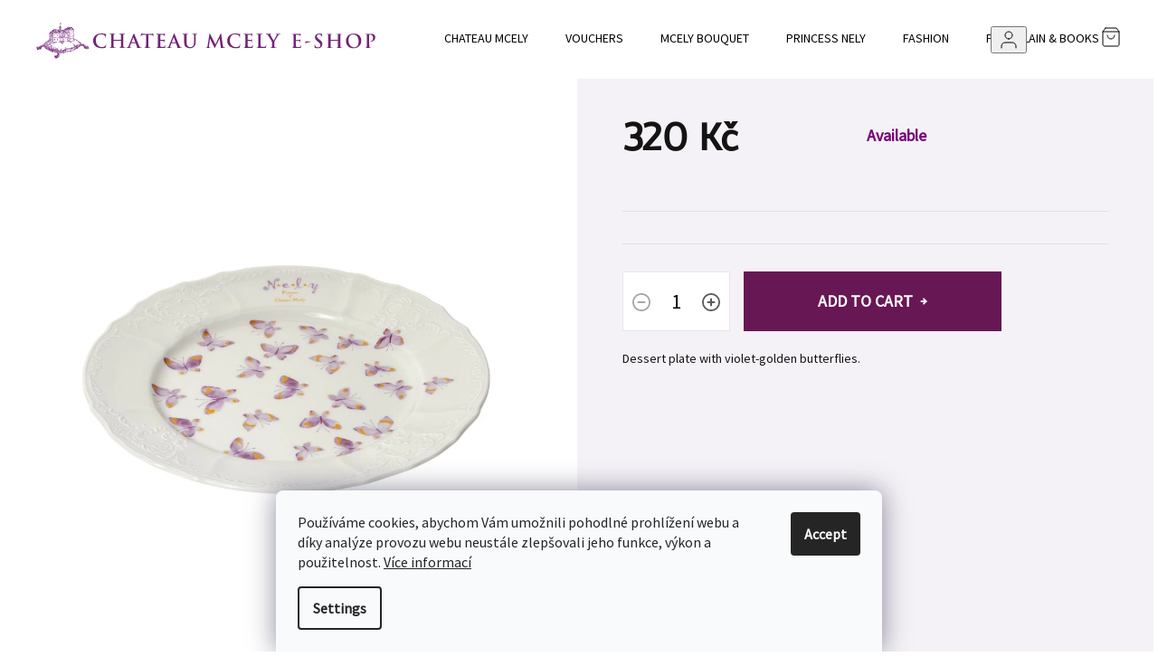

--- FILE ---
content_type: text/css; charset=utf-8
request_url: https://cdn.myshoptet.com/usr/shoptet.tomashlad.eu/user/documents/extras/doplnky/ChateauMcley/screen.css?v=
body_size: 27028
content:
@font-face {
  font-family: "Jotia";
  src: url("fonts/Jotia-Regular.otf");
}
/* Breakpoints */
/* Template variables */
/* Shoptet variables datasheet: https://developers.shoptet.com/shoptet-tools/editing-templates/placeholders-not-only-for-template-colors/ */
/* Template fonts */
/* Custom variables */
* {
  font-family: "Source Sans Pro", sans-serif !important;
}
img {
  margin: auto;
}
@media (min-width: 768px) {
  #header .container {
    padding-left: 0;
    padding-right: 0;
  }
}
@media (min-width: 1440px) {
  .container {
    max-width: 1280px;
    padding-left: 0;
    padding-right: 0;
  }
}
.in-index .row {
  margin-left: 0;
  margin-right: 0;
}
.content {
  padding-left: 0;
  padding-right: 0;
}
.container {
  padding-left: 0;
  padding-right: 0;
}
@media (min-width: 768px) {
  #navigation {
    margin-left: 0;
    margin-right: 0;
  }
}
@media (max-width: 767px) {
  .content-wrapper.container,
  .container {
    padding-left: 16px;
    padding-right: 16px;
  }
  .content-wrapper.container .row,
  .row {
    margin-left: -16px;
    margin-right: -16px;
  }
}
.in-registrace .form-control,
.in-prihlaseni .form-control,
.in-zapomenute-heslo .form-control {
  border: 1px solid #e1e1e1;
}
.in-registrace .sidebar.sidebar-left {
  display: none;
}
.type-page .content-inner {
  max-width: none;
}
.popup-widget .quantity-form .quantity input {
  width: 117px;
  height: 50px;
}
.popup-widget .quantity-form .quantity .increase,
.popup-widget .quantity-form .quantity .decrease {
  width: 24px;
  height: 24px;
}
.popup-widget .cart-widget-product-amount {
  width: 137px;
  margin-left: auto;
}
.popup-widget .cart-widget-product-unit {
  display: none !important;
}
.popup-widget .cart-widget-product {
  display: flex;
  flex-direction: row;
  align-items: center;
}
.popup-widget .cart-widget-product .cart-widget-product-image {
  order: -2;
  min-width: 76px;
}
.popup-widget .cart-widget-product .cart-widget-product-name {
  order: -1;
}
.popup-widget .cart-widget-product .cart-widget-product-name > strong {
  font-weight: 400;
}
.quantity {
  padding: 0;
  width: 118px;
  height: 50px;
  margin: 0;
  border-radius: 0px;
  position: relative;
  background: #fff;
  border: 0 solid transparent;
}
.quantity .amount {
  border-radius: 2px;
  border: 1px solid rgba(0, 0, 0, 0.1);
}
.shp-tabs-wrapper {
  margin-bottom: 0;
}
.products-related {
  margin-bottom: 70px;
}
.quantity .increase {
  position: absolute;
  right: 8px !important;
  top: 15px !important;
  width: 24px;
  height: 24px;
  border: none;
  border-radius: 0px;
  background: transparent !important;
  opacity: 0.7;
}
.quantity .increase:before {
  margin-top: -2px;
  content: "";
  background-image: url(https://cdn.myshoptet.com/usr/shoptet.tomashlad.eu/user/documents/extras/doplnky/horak/img/plus.svg);
  background-size: 22px;
  background-repeat: no-repeat;
  background-position: center;
  font-size: 16px;
  font-weight: 800;
}
.quantity .increase:hover {
  background: #ccc;
}
.quantity .increase:hover:before {
  opacity: 1 !important;
}
.quantity .decrease {
  position: absolute;
  left: 8px !important;
  width: 24px;
  top: 15px !important;
  height: 24px;
  border: none;
  border-radius: 0px;
  background: transparent !important;
  opacity: 0.7;
}
.quantity .decrease:before {
  margin-top: -2px;
  content: "";
  background-image: url(https://shoptet.tomashlad.eu/user/documents/extras/artedo/img/minus.svg);
  background-size: 22px;
  background-repeat: no-repeat;
  background-position: center;
  font-size: 16px;
  font-weight: 800;
}
.quantity .decrease:hover {
  background: #ccc;
}
.quantity .decrease:hover:before {
  opacity: 1 !important;
}
.quantity input {
  width: 117px;
  height: 50px;
  text-align: center;
  font-weight: 400;
  color: #000;
  font-size: 22px;
}
.one-column-body .content-inner,
.discussion-form,
.discussion,
.rate-wrapper,
.votes-wrap,
.add-comment {
  max-width: none;
}
.in-hodnoceni-obchodu .content-wrapper.container .row {
  margin-left: 0;
  margin-right: 0;
}
@media (max-width: 767px) {
  .scrolled-down body:not(.ordering-process):not(.search-window-visible) #header .site-name,
  .scrolled-down body:not(.ordering-process):not(.search-window-visible) #header .cart-count,
  .scrolled-down body:not(.ordering-process):not(.search-window-visible) .top-navigation-bar {
    transform: none;
  }
}
.type-product .social-buttons-wrapper .link-icons a.print {
  display: none;
}
.type-product .social-buttons-wrapper .link-icons a.chat {
  padding-left: 0;
}
#header .search-whisperer {
  max-height: 60vh;
  overflow: auto;
}
.in-login.type-page .content-inner {
  max-width: 440px;
  margin-left: 0;
}
@media (max-width: 767px) {
  .type-product .product-top {
    display: flex;
    flex-direction: column;
  }
  .type-product .product-top .p-image-wrapper {
    order: -1;
  }
}
.type-category #content {
  display: flex;
  flex-direction: column;
}
.type-category #content .category-title {
  order: -2;
}
.type-category #content .category-perex {
  order: -1;
}
.in-blog h1 {
  font-weight: 700;
  color: #141414;
}
.in-blog .news-item .text .title {
  font-weight: 600;
}
.homepage-box {
  border-style: none;
  background-color: transparent;
  padding: 0;
  margin: 0;
}
.customer-page .sidebar {
  margin-top: 20px;
  margin-bottom: 5px;
}
@media (min-width: 768px) {
  .customer-page .sidebar {
    margin-top: 18px;
    margin-right: 20px;
    margin-bottom: 20px;
  }
}
@media only screen and (min-width: 768px) {
  #header .search-form {
    position: absolute;
    right: 113px;
    top: 50%;
    width: 50px;
    transform: translateY(-50%);
    cursor: default;
    margin-top: 0;
    z-index: 9999;
    /*&:before {
        width: 25px;
        height: 30px;
        font-size: 20px;
        color: #4f4e4c;
        content: '\e920';
        font-family: shoptet;
        position: absolute;
        right: -11px;
        top: 4px;
        transform: scaleX(-1);
      }*/
  }
  #header .search-form .search-toggle {
    overflow: hidden;
    color: transparent;
    content: "";
    right: 0;
    top: -25px;
    height: 44px;
    width: 44px;
    position: absolute;
    z-index: 2;
    transition: none;
    cursor: pointer;
    opacity: 1;
    border-radius: 40px;
    background-color: transparent;
  }
  #header .search-form .search-toggle:before {
    content: "";
    background-image: url(https://cdn.myshoptet.com/usr/shoptet.tomashlad.eu/user/documents/extras/dentalpoint/img/search.svg?v6);
    background-size: 16px;
    width: 22px;
    height: 22px;
    background-repeat: no-repeat;
    background-position: center;
    margin-right: 0;
    position: absolute;
    top: 13px;
    left: 13px;
  }
  #header .search-form .search-toggle:hover:before {
    opacity: 1;
  }
  #header .search-form fieldset {
    transition: 0.3s;
    position: relative;
    right: 20px;
    padding: 0;
  }
  #header .search-form fieldset input {
    padding-left: 15px;
    opacity: 0;
    height: 52px;
    background: #fff;
    float: right;
    width: 300px;
    padding-right: 10px;
    margin-bottom: 0;
  }
  #header .search-form fieldset button {
    position: absolute;
    right: 2px;
    top: 2px;
    border: none !important;
    left: unset;
    width: 120px;
    height: 48px;
    font-size: 0.85em;
    overflow: hidden;
    color: #fff;
    padding: 0;
    transition: none;
    background: red;
    z-index: 2;
    min-height: 20px;
    border-radius: 0;
    min-width: 0;
    opacity: 0;
  }
  #header .search-form fieldset button:focus {
    outline: none;
    border: none;
  }
  #header .search-form fieldset button:before {
    color: #fff;
    font-size: 16px;
    content: "\e920";
    font-family: shoptet;
    -moz-transform: scale(-1, 1);
    -webkit-transform: scale(-1, 1);
    -o-transform: scale(-1, 1);
    -ms-transform: scale(-1, 1);
    transform: scale(-1, 1);
    font-weight: 600;
    display: inline-block;
    right: 10px;
    position: absolute;
    display: none;
  }
  #header .search-form fieldset {
    display: none;
  }
  #header .search-form.hovered {
    position: absolute;
    left: initial;
    right: 113px;
    top: 0px;
    transform: none;
    display: flex;
    align-items: center;
    justify-content: flex-end;
    height: 100%;
    width: calc(100% - 280px);
    z-index: 999999;
    background: transparent;
    padding-right: 35px;
  }
  #header .search-form.hovered .search-toggle {
    top: 28px;
    opacity: 1;
    right: 0;
  }
  #header .search-form.hovered .search-toggle:before {
    background-image: url(https://cdn.myshoptet.com/usr/shoptet.tomashlad.eu/user/documents/extras/stegu/img/close.svg?v3);
    background-size: 14px;
    background-position: center;
    background-color: transparent;
    border-radius: 40px;
    width: 48px;
    height: 48px;
    opacity: 1;
    left: 0;
    top: 0;
  }
  #header .search-form.hovered .search-toggle:hover:before {
    opacity: 1;
  }
  #header .search-form.hovered .search-whisperer.active {
    display: block;
    top: 48px;
    border-radius: 0 0 4px 4px;
  }
  #header .search-form.hovered fieldset {
    opacity: 1;
    display: block;
    width: calc(100% - 150px);
    float: right;
  }
  #header .search-form.hovered fieldset input {
    opacity: 1;
    width: 100%;
    border-radius: 30px;
    height: 46px;
    font-size: 1em;
    color: #000;
    padding-left: 20px;
    background: #fff;
    border: 1px solid rgba(0, 0, 0, 0.4);
  }
  #header .search-form.hovered fieldset button {
    opacity: 1;
    background-image: url(https://cdn.myshoptet.com/usr/shoptet.tomashlad.eu/user/documents/extras/stork/img/search.svg?v2);
    background-size: 20px;
    width: 44px;
    height: 44px;
    filter: invert(1) brightness(2);
    color: transparent;
    font-size: 0;
    border-radius: 40px;
    background-repeat: no-repeat;
    transition: 0.3s;
    background-position: center;
    background-color: transparent;
    top: 1px;
    right: 3px;
  }
  #header .search-form.hovered fieldset button:before {
    display: none;
  }
  #header .search-form.hovered fieldset button:hover {
    opacity: 0.7;
  }
}
@media only screen and (min-width: 768px) and (max-width: 1199px) {
  #header .search-form {
    right: 130px;
  }
}
@media only screen and (min-width: 768px) and (max-width: 1199px) {
  #header .search-form.hovered {
    right: 130px;
  }
}
@media only screen and (max-width: 767px) {
  .navigation-in > ul > li > a > b {
    font-weight: 400;
    padding-top: 5px;
    padding-bottom: 5px;
  }
}
@media only screen and (max-width: 767px) {
  #navigation {
    background: #fff;
    padding-left: 0;
    width: 100% !important;
    right: -101% !important;
    margin: 0;
    height: auto;
    bottom: 0;
    top: 0;
    position: fixed;
    transform: none;
    padding-top: 52px !important;
    margin-top: 81px;
    transition-duration: 0.3s !important;
  }
  #navigation .navigation-in ul li ul li a {
    padding: 7px 15px 7px 35px;
  }
  #navigation ul.menu-level-1 {
    display: flex;
    flex-direction: column;
  }
  #navigation ul.menu-level-1 > li {
    order: 2;
  }
  #navigation ul.menu-level-1 > li.appended-category {
    order: 1;
  }
  #navigation ul.menu-level-1 > li {
    border: none;
  }
  #navigation ul.menu-level-1 > li.ext.exp {
    position: absolute;
    width: 100%;
    height: 100%;
    background: #fff;
    z-index: 9;
    top: 102px;
  }
  #navigation ul.menu-level-1 > li.ext.exp > a {
    background: #d6d8dc !important;
    color: #141414 !important;
  }
  #navigation ul.menu-level-1 > li.ext.exp > a .submenu-arrow {
    top: -50px;
    background: #fff;
  }
  #navigation ul.menu-level-1 > li.ext.exp > a .submenu-arrow:after {
    left: 0;
    right: initial;
    width: 20px;
    height: 15px;
    top: 14px;
    content: "";
    background-image: url(https://cdn.myshoptet.com/usr/shoptet.tomashlad.eu/user/documents/extras/opal/img/icons/arrow-left.svg);
    background-size: 18px;
    background-repeat: no-repeat;
    background-position: center;
    transform: none;
  }
  #navigation ul.menu-level-1 > li .menu-level-2 {
    width: 100%;
    padding: 0 !important;
    margin-left: 0;
    height: 100vh;
    max-height: calc(100vh - 157px);
    overflow: auto;
    margin-top: -4px !important;
  }
  #navigation ul.menu-level-1 > li .menu-level-2 h4 {
    padding-left: 15px;
    margin-bottom: 9px;
    color: #0c1833;
    margin-top: 20px;
    font-weight: 600;
  }
  #navigation ul.menu-level-1 > li .menu-level-2 li a {
    margin: 8px 15px !important;
    padding: 17px 15px !important;
  }
  #navigation ul.menu-level-1 > li .menu-level-2 li.has-third-level > div > a {
    padding-right: 30px !important;
    position: relative;
    color: #141414 !important;
  }
  #navigation ul.menu-level-1 > li .menu-level-2 li.has-third-level > div > a:after {
    top: 18px;
    position: absolute;
    right: 15px;
    color: #1e1e1c;
    font-family: "shoptet" !important;
    content: "\e90e";
    font-size: 10px;
    width: 10px;
    font-weight: 200;
    height: 10px;
  }
  #navigation ul.menu-level-1 > li .menu-level-2 li.has-third-level.clicked > div {
    position: absolute;
    width: 100%;
    height: 100%;
    background: #fff;
    z-index: 9;
    top: -5px;
  }
  #navigation ul.menu-level-1 > li .menu-level-2 li.has-third-level.clicked > div > a {
    background: #d6d8dc !important;
  }
  #navigation ul.menu-level-1 > li .menu-level-2 li.has-third-level.clicked > div > a:after {
    display: none;
  }
  #navigation ul.menu-level-1 > li .menu-level-2 li.has-third-level.clicked > div .menu-level-3 {
    display: block;
  }
  #navigation ul.menu-level-1 > li .menu-level-2 li.has-third-level.clicked > div .menu-level-3 li {
    font-size: 0;
    line-height: 0;
  }
  #navigation ul.menu-level-1 > li .menu-level-2 li.has-third-level.clicked > div .menu-level-3 li a {
    font-size: 14px;
    margin-bottom: 0 !important;
  }
  #navigation ul.menu-level-1 > li > a {
    line-height: 40px;
  }
  #navigation ul.menu-level-1 > li > a .submenu-arrow {
    display: inline-block;
    padding-left: 0;
    line-height: 10px;
    vertical-align: middle;
    position: absolute;
    right: 0;
    top: 0;
    font-size: 10px;
    font-weight: 600;
    width: 100%;
    height: 100%;
  }
  #navigation ul.menu-level-1 > li > a .submenu-arrow:after {
    top: 27px;
    position: absolute;
    right: 15px;
    color: #141414;
  }
  #navigation ul.menu-level-1 > li > a .submenu-arrow:before {
    width: 100%;
    height: 100%;
    content: "";
    position: absolute;
    z-index: 2;
  }
  #navigation li a {
    padding: 12px 15px !important;
    background: #f1f3f7;
    margin: 4px 15px;
    border-radius: 0;
    color: #141414 !important;
    line-height: 1.2em !important;
    font-weight: 400;
    position: relative;
    font-size: 15px;
  }
  #navigation li a:hover {
    margin: 4px 15px !important;
    color: #5c5c5c;
  }
}
@media only screen and (max-width: 767px) {
  .navigation-window-visible #header #navigation {
    right: 0 !important;
    padding-top: 15px;
  }
  .navigation-window-visible #header #navigation .navigation-close {
    right: 5px;
    top: 7px;
  }
}
#header .search-whisperer {
  border-radius: 5px;
}
@media (min-width: 768px) {
  .menu-helper-visible .menu-helper::after {
    content: "";
    transform: none;
  }
  .menu-helper::after,
  .menu-trigger::after {
    content: "";
    transform: none;
    background-color: transparent;
    color: transparent;
    width: 18px;
    height: 18px;
    display: block;
    background-position: center;
    background-repeat: no-repeat;
    background-size: contain;
    background-image: url(https://cdn.myshoptet.com/usr/shoptet.tomashlad.eu/user/documents/extras/doplnky/ECO-FOX/img/navigation/desktop-hamburger.svg);
  }
}
@media (min-width: 768px) {
  .top-navigation-bar {
    border-style: none;
    background-color: transparent;
    z-index: 9;
  }
  .top-navigation-bar .container > .top-navigation-contacts,
  .top-navigation-bar .container > .top-navigation-menu {
    display: none;
  }
  #header {
    height: 148px;
  }
  .top-navigation-bar .container {
    position: relative;
  }
  .top-navigation-bar .top-nav-button-login,
  .top-navigation-bar .top-nav-button-account {
    font-size: 0;
    position: absolute;
    right: 140px;
    top: 38px;
    z-index: 1;
  }
  .top-navigation-bar .top-nav-button-login::before,
  .top-navigation-bar .top-nav-button-account::before {
    content: "";
    display: block;
    width: 24px;
    height: 24px;
    background-repeat: no-repeat;
    background-position: center;
    background-size: contain;
    background-image: url(https://cdn.myshoptet.com/usr/shoptet.tomashlad.eu/user/documents/extras/doplnky/ECO-FOX/img/navigation/user.svg);
  }
  .header-top .btn.cart-count .cart-price {
    min-width: 60px;
    max-width: 60px;
    font-weight: 700;
    font-size: 13px;
    color: #000000;
    line-height: 1.1;
    text-align: right;
  }
  .header-top .btn.cart-count.full .cart-price {
    font-size: 14px;
  }
  #header .cart-count {
    display: flex;
    align-items: center;
  }
  #header .cart-count::before {
    margin-right: 14px;
    content: "";
    display: block;
    width: 24px;
    height: 24px;
    background-repeat: no-repeat;
    background-position: center;
    background-size: contain;
    background-image: url(https://cdn.myshoptet.com/usr/shoptet.tomashlad.eu/user/documents/extras/doplnky/ECO-FOX/img/navigation/cart.svg);
  }
  .navigation-buttons > a[data-target="cart"] i {
    font-family: "Inter", sans-serif !important;
    font-weight: 600;
    font-size: 10px;
    width: 16px;
    height: 16px;
    top: 7px;
    left: 17px;
  }
  .navigation-in {
    background-color: transparent;
  }
  .navigation-in > ul > li {
    border-color: transparent;
  }
  .navigation-in > ul > li > a {
    color: #000000;
    padding: 10px 20px !important;
    margin: 0 !important;
    font-size: 14px;
    text-transform: uppercase;
    position: relative;
  }
  .navigation-in > ul > li > a::before {
    content: "";
    transition-duration: 0.2s;
    position: absolute;
    left: 50%;
    bottom: 4px;
    width: 0;
    height: 1px;
    transform: translateX(-50%);
    background-color: var(--color-primary);
  }
  .navigation-in > ul > li.exp > a,
  .navigation-in > ul > li > a:hover {
    background-color: transparent;
    color: var(--color-primary);
    position: relative;
  }
  .navigation-in > ul > li.exp > a::before,
  .navigation-in > ul > li > a:hover::before {
    content: "";
    position: absolute;
    left: 50%;
    bottom: 4px;
    width: calc(100% - 40px);
    height: 1px;
    transform: translateX(-50%);
    background-color: var(--color-primary);
  }
  .navigation-in ul li a b {
    font-weight: 400;
  }
}
@media (min-width: 768px) and (max-width: 1199px) {
  .top-navigation-bar .top-nav-button-login,
  .top-navigation-bar .top-nav-button-account {
    right: 75px;
  }
}
@media (max-width: 767px) {
  .responsive-tools > a[data-target="search"] {
    display: none;
  }
  .popup-widget.cart-widget,
  .popup-widget.login-widget {
    padding-top: 66px;
  }
  #navigation {
    margin-top: 66px;
  }
  .type-index .overall-wrapper,
  .overall-wrapper {
    padding-top: 66px;
  }
  .top-navigation-bar .responsive-tools {
    height: 66px;
  }
  #header .site-name > a {
    height: 66px;
  }
  #header .site-name {
    left: 16px;
  }
  #header .cart-count {
    top: -30px;
    bottom: auto;
    right: 55px;
  }
  #header .site-name img {
    max-width: 210px;
  }
  .responsive-tools > a[data-target="login"] {
    margin-right: 90px;
    display: flex;
    align-items: center;
    justify-content: center;
  }
  .responsive-tools > a[data-target="login"]::before {
    content: "";
    display: block;
    width: 24px;
    height: 24px;
    background-repeat: no-repeat;
    background-position: center;
    background-size: contain;
    background-image: url(https://cdn.myshoptet.com/usr/shoptet.tomashlad.eu/user/documents/extras/doplnky/ECO-FOX/img/navigation/user.svg);
  }
  #header .cart-count {
    display: flex;
    align-items: center;
    justify-content: center;
  }
  #header .cart-count::before {
    content: "";
    display: block;
    width: 24px;
    height: 24px;
    background-repeat: no-repeat;
    background-position: center;
    background-size: contain;
    background-image: url(https://cdn.myshoptet.com/usr/shoptet.tomashlad.eu/user/documents/extras/doplnky/ECO-FOX/img/navigation/cart.svg);
  }
  .navigation-buttons > a[data-target="cart"] i {
    font-family: "Inter", sans-serif !important;
    font-weight: 600;
    font-size: 10px;
    width: 16px;
    height: 16px;
    top: 7px;
    left: 17px;
  }
  .responsive-tools > a[data-target="navigation"] {
    right: 16px;
    height: 36px;
    width: 36px;
    background-color: var(--color-primary);
    border-radius: 3px;
    padding: 0;
    display: flex;
    align-items: center;
    justify-content: center;
  }
  .responsive-tools > a[data-target="navigation"]::before {
    content: "";
    background-color: transparent;
    border-radius: 0;
    display: block;
    width: 18px;
    height: 18px;
    background-repeat: no-repeat;
    background-position: center;
    background-size: contain;
    background-image: url(https://cdn.myshoptet.com/usr/shoptet.tomashlad.eu/user/documents/extras/doplnky/ECO-FOX/img/navigation/hamburger.svg);
  }
}
.ordering-process .top-navigation-bar .top-nav-button-login,
.ordering-process .top-navigation-bar .top-nav-button-account {
  right: 0;
}
.ordering-process .responsive-tools > a[data-target="navigation"] {
  right: 16px;
  height: 36px;
  width: 36px;
  top: 12px;
}
.ordering-process .responsive-tools > a[data-target="login"] {
  margin-right: 50px;
  position: fixed;
  z-index: 2;
}
@media (min-width: 768px) {
  .header-top {
    height: 82px;
  }
  #header {
    height: 82px;
  }
  #navigation {
    margin-top: -57px;
    margin-left: 431px;
  }
  .languagesMenu__content {
    position: absolute;
  }
  #header .site-name {
    margin-bottom: -11px;
  }
  .menu-helper {
    top: 25px;
    right: 236px;
  }
  .header-top .btn.cart-count .cart-price {
    display: none !important;
  }
  #header .cart-count::before {
    margin-right: 0;
    width: 24px;
    background-image: url(https://cdn.myshoptet.com/usr/shoptet.tomashlad.eu/user/documents/extras/doplnky/ChateauMcley/img/navigation/cart.svg);
    background-size: contain;
  }
  .top-navigation-bar .top-nav-button-login::before,
  .top-navigation-bar .top-nav-button-account::before {
    height: 24px;
    background-image: url(https://cdn.myshoptet.com/usr/shoptet.tomashlad.eu/user/documents/extras/doplnky/ChateauMcley/img/navigation/account.svg);
    background-size: contain;
  }
  #header .search-form .search-toggle:before {
    width: 24px;
    height: 24px;
    background-image: url(https://cdn.myshoptet.com/usr/shoptet.tomashlad.eu/user/documents/extras/doplnky/ChateauMcley/img/navigation/search.svg);
    background-size: contain;
  }
  #header .cart-count {
    z-index: 1;
  }
}
@media only screen and (min-width: 768px) {
  #header .search-form,
  #header .search-form.hovered {
    right: 45px;
  }
  #header .search-form.hovered .search-toggle {
    top: 6px;
  }
  #header .search-form.hovered fieldset button {
    filter: none;
  }
  #header .search-form.hovered {
    top: 10px;
  }
  #header .search-form .search-toggle {
    top: -13px;
  }
  .top-navigation-bar .top-nav-button-login,
  .top-navigation-bar .top-nav-button-account {
    right: 105px;
    top: 29px;
  }
  #header .search-form.hovered fieldset {
    width: calc(100% - 210px);
  }
}
@media only screen and (min-width: 768px) and (max-width: 1439px) {
  #header .search-form.hovered fieldset {
    width: calc(100% - 225px);
  }
}
@media only screen and (min-width: 768px) and (max-width: 1199px) {
  #header .search-form.hovered fieldset {
    width: calc(100% - 145px);
  }
}
@media only screen and (min-width: 768px) and (max-width: 991px) {
  #header .search-form.hovered fieldset {
    width: calc(100% - 75px);
  }
}
@media (min-width: 1550px) {
  #header .container,
  .top-navigation-bar .container,
  .container {
    width: 1500px;
    max-width: 1500px;
  }
}
.custom-language {
  position: absolute;
  display: flex;
  align-items: center;
  font-weight: 400;
  font-size: 14px;
  letter-spacing: initial;
  color: #000000 !important;
  top: 32px;
  right: 157px;
  z-index: 1;
}
@media (max-width: 767px) {
  .custom-language {
    top: 24px;
    right: 191px;
  }
}
.custom-language::before {
  content: "";
  height: 15px;
  width: 1px;
  background-color: #d9d9d9;
  display: block;
  margin-right: 30px;
}
@media (max-width: 767px) {
  .ordering-process .custom-language {
    right: 156px;
  }
}
.languagesMenu__content {
  display: none;
}
@media (max-width: 479px) {
  .custom-language::before {
    content: none;
  }
  #header .site-name img {
    max-width: 200px;
  }
}
@media (max-width: 370px) {
  #header .site-name img {
    max-width: 160px;
  }
}
@media (min-width: 768px) {
  .overall-wrapper {
    margin-top: 82px;
  }
  #header,
  .top-navigation-bar {
    width: 100%;
    position: fixed;
    top: 0;
  }
  #header {
    z-index: 9;
    transition-duration: 0.3s;
  }
  .top-navigation-bar {
    z-index: 10;
  }
}
@media (min-width: 768px) and (min-width: 768px) {
  #header.header-scroll {
    box-shadow: 0px -13px 12px 10px rgba(0, 0, 0, 0.2);
  }
}
@media (min-width: 992px) {
  .admin-bar {
    position: fixed;
    top: 0;
  }
  .admin-logged .overall-wrapper {
    margin-top: 107px;
  }
  .admin-logged #header,
  .admin-logged .top-navigation-bar {
    top: 25px;
  }
}
@media (max-width: 767px) {
  .responsive-tools > a[data-target="search"] {
    display: block;
    margin-right: -3px;
  }
  .responsive-tools > a[data-target="search"]::before {
    color: #000000;
  }
}
input[type="search"].form-control {
  border-radius: 3px;
}
.compact-form .btn {
  border-radius: 3px;
}
@media (min-width: 768px) {
  #header .search-form fieldset input {
    margin-bottom: -5px;
  }
  #header .search-form.hovered {
    padding-right: 170px;
  }
  #header .search-form fieldset input {
    padding-right: 40px;
  }
}
@media (min-width: 768px) {
  .menu-helper > ul > li a:hover {
    text-decoration: underline;
  }
}
.before-carousel .content-wrapper-in > .container {
  width: 100%;
  max-width: none;
  padding: 0;
}
.type-index .row.banners-row .col-sm-8,
.type-index .row.banners-row .col-sm-4 {
  width: 100%;
  padding: 0;
}
.type-index .row.banners-row #carousel .item > a {
  display: flex;
  flex-direction: row;
  pointer-events: none;
  min-height: 671px;
}
@media (max-width: 767px) {
  .type-index .row.banners-row #carousel .item > a {
    min-height: auto;
    flex-direction: column-reverse;
  }
}
.type-index .row.banners-row #carousel .item > a img {
  width: 50%;
  position: absolute;
  height: 100%;
  right: 0;
  object-fit: cover;
}
@media (max-width: 767px) {
  .type-index .row.banners-row #carousel .item > a img {
    position: initial;
    width: 100%;
  }
}
.type-index .row.banners-row #carousel .item > a .extended-banner-texts {
  width: 50%;
  position: initial;
  display: flex;
  flex-direction: column;
  justify-content: center;
  align-items: flex-start;
  background-color: #ebe5f0;
  z-index: 1;
}
@media (max-width: 991px) {
}
@media (max-width: 767px) {
  .type-index .row.banners-row #carousel .item > a .extended-banner-texts {
    width: 100%;
    padding: 20px;
  }
}
.type-index .row.banners-row #carousel .item > a .extended-banner-texts .extended-banner-title,
.type-index .row.banners-row #carousel .item > a .extended-banner-texts .extended-banner-text,
.type-index .row.banners-row #carousel .item > a .extended-banner-texts .extended-banner-link {
  position: initial;
  background-color: transparent;
  border-style: none;
  box-shadow: none;
  padding: 0;
  color: #000000;
  margin-left: 40px;
  margin-right: 40px;
}
@media (max-width: 767px) {
  .type-index .row.banners-row #carousel .item > a .extended-banner-texts .extended-banner-title,
  .type-index .row.banners-row #carousel .item > a .extended-banner-texts .extended-banner-text,
  .type-index .row.banners-row #carousel .item > a .extended-banner-texts .extended-banner-link {
    margin-left: 0;
    margin-right: 0;
  }
}
.type-index .row.banners-row #carousel .item > a .extended-banner-texts .extended-banner-title {
  font-family: "Jotia", sans-serif !important;
  font-weight: 400;
  font-size: 42px;
  letter-spacing: initial;
  line-height: 1.2;
}
@media (max-width: 767px) {
  .type-index .row.banners-row #carousel .item > a .extended-banner-texts .extended-banner-title {
    font-size: 32px;
  }
}
.type-index .row.banners-row #carousel .item > a .extended-banner-texts .extended-banner-text {
  font-weight: 400;
  font-size: 14px;
  letter-spacing: initial;
  line-height: 1.9;
  max-width: none;
  margin-top: 48px;
}
@media (min-width: 1440px) {
  .type-index .row.banners-row #carousel .item > a .extended-banner-texts .extended-banner-text {
    max-width: 600px;
  }
}
@media (max-width: 767px) {
  .type-index .row.banners-row #carousel .item > a .extended-banner-texts .extended-banner-text {
    margin-top: 25px;
  }
}
.type-index .row.banners-row #carousel .item > a .extended-banner-texts .extended-banner-link {
  height: auto;
  display: block;
  margin-top: 48px;
  white-space: nowrap;
  font-weight: 400;
  font-size: 14px;
  letter-spacing: 0.1em;
  padding: 15px 30px;
  border: 1px solid var(--color-primary);
  pointer-events: initial;
  transition-duration: 0.2s;
}
@media (max-width: 767px) {
  .type-index .row.banners-row #carousel .item > a .extended-banner-texts .extended-banner-link {
    margin-top: 25px;
  }
}
.type-index .row.banners-row #carousel .item > a .extended-banner-texts .extended-banner-link:hover {
  background-color: var(--color-primary);
  color: #fff;
}
.next-to-carousel-banners {
  display: none;
  margin-top: 60px;
}
.next-to-carousel-banners.slick-slider {
  display: flex;
  align-items: center;
  justify-content: center;
}
.next-to-carousel-banners .banner-wrapper {
  margin: 0 15px !important;
}
.next-to-carousel-banners .banner-wrapper a:hover .extended-banner-link {
  text-decoration: underline;
}
.next-to-carousel-banners .slick-arrow {
  font-size: 0;
  background-color: transparent;
  box-shadow: none;
  border-style: none;
  position: relative;
  padding: 0;
  margin: 0;
}
.next-to-carousel-banners .slick-arrow::before {
  content: "";
  display: block;
  width: 34px;
  height: 34px;
  background-position: center;
  background-size: contain;
  transition-duration: 0.2s;
}
.next-to-carousel-banners .slick-arrow.slick-prev::before {
  background-image: url(https://cdn.myshoptet.com/usr/shoptet.tomashlad.eu/user/documents/extras/doplnky/ChateauMcley/img/carousel-left.svg);
}
.next-to-carousel-banners .slick-arrow.slick-prev:hover::before {
  opacity: 0.5;
}
.next-to-carousel-banners .slick-arrow.slick-next::before {
  background-image: url(https://cdn.myshoptet.com/usr/shoptet.tomashlad.eu/user/documents/extras/doplnky/ChateauMcley/img/carousel-right.svg);
}
.next-to-carousel-banners .slick-arrow.slick-next:hover::before {
  opacity: 0.5;
}
.next-to-carousel-banners .extended-banner-texts {
  position: absolute;
  display: flex;
  flex-direction: column;
  justify-content: flex-end;
  align-items: center;
}
.next-to-carousel-banners .extended-banner-texts .extended-banner-link {
  position: initial;
  padding: 16px;
  margin: 0;
  text-align: center;
  background-color: rgba(255, 255, 255, 0.8);
  font-family: "Jotia", sans-serif !important;
  line-height: 1.2;
  box-shadow: none;
  border-style: none;
  font-weight: 400;
  font-size: 22px;
  height: auto;
  width: 100%;
  color: #000000;
}
.middle-banners-wrapper .container {
  width: 100%;
  max-width: none;
}
.row.banners-content.body-banners .col-sm-12 {
  padding: 0;
}
.row.banners-content.body-banners .col-sm-12 .banner-wrapper {
  margin: 0;
}
.row.banners-content.body-banners .col-sm-12 .banner-wrapper > a {
  display: flex;
  flex-direction: row;
  pointer-events: none;
  min-height: 405px;
}
@media (max-width: 767px) {
  .row.banners-content.body-banners .col-sm-12 .banner-wrapper > a {
    min-height: auto;
    flex-direction: column;
  }
}
.row.banners-content.body-banners .col-sm-12 .banner-wrapper > a img {
  width: 50%;
  position: absolute;
  height: 100%;
  right: 0;
  object-fit: cover;
}
@media (max-width: 767px) {
  .row.banners-content.body-banners .col-sm-12 .banner-wrapper > a img {
    position: initial;
    width: 100%;
  }
}
.row.banners-content.body-banners .col-sm-12 .banner-wrapper > a .extended-banner-texts {
  width: 50%;
  position: initial;
  display: flex;
  flex-direction: column;
  justify-content: center;
  align-items: flex-start;
  background-color: #e5f0e6;
  z-index: 1;
}
@media (max-width: 767px) {
  .row.banners-content.body-banners .col-sm-12 .banner-wrapper > a .extended-banner-texts {
    width: 100%;
    padding: 20px;
  }
}
.row.banners-content.body-banners .col-sm-12 .banner-wrapper > a .extended-banner-texts .extended-banner-title,
.row.banners-content.body-banners .col-sm-12 .banner-wrapper > a .extended-banner-texts .extended-banner-text,
.row.banners-content.body-banners .col-sm-12 .banner-wrapper > a .extended-banner-texts .extended-banner-link {
  position: initial;
  background-color: transparent;
  border-style: none;
  box-shadow: none;
  padding: 0;
  color: #000000;
  margin-left: 40px;
  margin-right: 40px;
}
@media (max-width: 767px) {
  .row.banners-content.body-banners .col-sm-12 .banner-wrapper > a .extended-banner-texts .extended-banner-title,
  .row.banners-content.body-banners .col-sm-12 .banner-wrapper > a .extended-banner-texts .extended-banner-text,
  .row.banners-content.body-banners .col-sm-12 .banner-wrapper > a .extended-banner-texts .extended-banner-link {
    margin-left: 0;
    margin-right: 0;
  }
}
.row.banners-content.body-banners .col-sm-12 .banner-wrapper > a .extended-banner-texts .extended-banner-title {
  font-family: "Jotia", sans-serif !important;
  font-weight: 400;
  font-size: 42px;
  letter-spacing: initial;
  line-height: 1.2;
}
@media (max-width: 767px) {
  .row.banners-content.body-banners .col-sm-12 .banner-wrapper > a .extended-banner-texts .extended-banner-title {
    font-size: 32px;
  }
}
.row.banners-content.body-banners .col-sm-12 .banner-wrapper > a .extended-banner-texts .extended-banner-text {
  font-weight: 400;
  font-size: 14px;
  letter-spacing: initial;
  line-height: 1.9;
  max-width: none;
  margin-top: 48px;
}
@media (min-width: 1440px) {
  .row.banners-content.body-banners .col-sm-12 .banner-wrapper > a .extended-banner-texts .extended-banner-text {
    max-width: 600px;
  }
}
@media (max-width: 767px) {
  .row.banners-content.body-banners .col-sm-12 .banner-wrapper > a .extended-banner-texts .extended-banner-text {
    margin-top: 25px;
  }
}
.row.banners-content.body-banners .col-sm-12 .banner-wrapper > a .extended-banner-texts .extended-banner-link {
  height: auto;
  display: block;
  margin-top: 48px;
  white-space: nowrap;
  font-weight: 400;
  font-size: 14px;
  letter-spacing: 0.1em;
  padding: 15px 30px;
  border: 1px solid var(--color-primary);
  pointer-events: initial;
  transition-duration: 0.2s;
}
@media (max-width: 767px) {
  .row.banners-content.body-banners .col-sm-12 .banner-wrapper > a .extended-banner-texts .extended-banner-link {
    margin-top: 25px;
  }
}
.row.banners-content.body-banners .col-sm-12 .banner-wrapper > a .extended-banner-texts .extended-banner-link:hover {
  background-color: var(--color-primary);
  color: #fff;
}
.instagram-follow-btn {
  display: none !important;
}
.instagram-line {
  width: 100% !important;
  padding: 0;
  display: flex;
  margin-top: -1px;
  margin-bottom: -1px;
  justify-content: space-between;
  align-items: center;
  flex-direction: column;
}
@media only screen and (max-width: 767px) {
  .instagram-line {
    padding: 0 0 0 0 !important;
  }
}
.instagram-line h4 {
  margin: 0;
  padding: 0;
  height: auto;
  font-size: 0;
  display: none;
  right: 0;
}
.instagram-line h4 img {
  margin-right: 15px;
  background: #fff;
  position: relative;
  top: 8px;
  margin-top: -8px;
}
@media only screen and (max-width: 767px) {
  .instagram-line h4 img {
    top: 0;
    margin-bottom: -9px;
  }
}
@media only screen and (max-width: 1199px) {
  .instagram-line h4 {
    margin-bottom: 20px;
  }
}
@media only screen and (max-width: 767px) {
  .instagram-line h4 {
    font-size: 1.3em;
    margin-bottom: 35px;
  }
}
.instagram-line .instagram-widget {
  width: 100%;
  max-width: inherit;
  justify-content: flex-end;
}
@media only screen and (max-width: 1199px) {
  .instagram-line .instagram-widget {
    justify-content: flex-start;
  }
}
.instagram-line .instagram-widget > a {
  width: 20%;
  padding-bottom: calc(20% - 4px);
  height: auto;
  margin-bottom: 0 !important;
}
@media (max-width: 768px) {
  .instagram-line .instagram-widget > a {
    width: 50%;
    padding-bottom: calc(50% - 4px);
  }
  .instagram-line .instagram-widget > a:nth-child(n + 6) {
    display: none;
  }
}
.instagram-line .instagram-widget > a:nth-child(n + 7) {
  display: none;
}
.instagram-line .instagram-widget > a img {
  max-width: 100%;
  transition: 0.3s;
}
.instagram-line .instagram-widget > a:hover img {
  opacity: 0.7;
}
.instagram-line .instagram-widget .instagram-follow-btn {
  flex-basis: 100%;
  display: flex;
  margin-top: 12px;
  text-align: center !important;
  max-width: 100%;
  justify-content: center;
  align-items: center;
  order: -1;
  margin-bottom: 25px;
}
.instagram-line .instagram-widget .instagram-follow-btn > span {
  display: flex;
  position: relative;
  padding-left: 30px;
  align-items: center;
}
.instagram-line .instagram-widget .instagram-follow-btn > span:before {
  content: "\e909";
  position: relative;
  left: 0;
  top: 0;
  width: 24px;
  font-size: 16px;
  text-align: center;
  width: 40px;
  height: 40px;
  font-size: 32px;
  line-height: 0;
  display: flex;
  align-items: center;
  justify-content: center;
  color: #000;
  margin-right: 10px;
  display: none;
}
@media only screen and (max-width: 1199px) {
  .instagram-line .instagram-widget .instagram-follow-btn {
    width: 100%;
    max-width: 100%;
  }
}
.instagram-line .instagram-widget .instagram-follow-btn a {
  margin-bottom: 0;
  font-size: 3em;
  color: #000;
  width: 100% !important;
  max-width: 100% !important;
  background: transparent;
  color: #000 !important;
  text-transform: uppercase;
  font-weight: 400;
}
@media only screen and (max-width: 767px) {
  .instagram-line .instagram-widget .instagram-follow-btn a {
    font-size: 1.8em;
    text-align: left;
  }
}
.in-index .instagram-line {
  margin-top: 0 !important;
}
.instagram-line {
  margin-top: 80px;
}
@media (max-width: 767px) {
  .instagram-line {
    margin-top: 30px;
  }
}
.custom-footer {
  padding-left: 0 !important;
  padding-top: 0;
}
@media (max-width: 992px) {
  .custom-footer > div:not(:first-child) {
    padding-bottom: 0;
  }
}
.custom-footer .banner {
  margin-bottom: 0;
  overflow: visible;
}
.custom-footer,
.footer-bottom,
.footer-links-icons {
  border-style: none;
}
#footer .site-name {
  display: none;
}
.custom-footer,
.footer-bottom,
.footer-links-icons {
  background-color: #fff;
}
@media (max-width: 767px) {
  .custom-footer__contact {
    margin-bottom: 35px;
  }
}
@media (min-width: 1200px) {
  .custom-footer__contact {
    padding-left: 0 !important;
  }
}
#footer {
  overflow-x: hidden;
  background-color: #fff;
}
#footer ul a {
  color: #141414 !important;
  font-size: 14px;
  transition-duration: 0.2s;
  line-height: 30px;
}
#footer ul a:hover {
  color: var(--color-primary) !important;
  text-decoration: underline;
}
#footer .contact-box ul li > span.mail {
  padding-left: 35px;
}
#footer .contact-box ul li > span.mail a {
  line-height: normal !important;
}
#footer .contact-box ul li > span.mail::before {
  content: "";
  top: 0;
  background-image: url("https://cdn.myshoptet.com/usr/shoptet.tomashlad.eu/user/documents/extras/doplnky/Bateriovo/img/footer_mail.svg");
  background-repeat: no-repeat;
  background-size: 23px;
  width: 25px;
  height: 25px;
  background-position: center;
}
#footer .contact-box ul li > span.tel {
  padding-left: 35px;
}
#footer .contact-box ul li > span.tel a {
  line-height: normal !important;
}
#footer .contact-box ul li > span.tel::before {
  content: "";
  top: 0;
  background-image: url("https://cdn.myshoptet.com/usr/shoptet.tomashlad.eu/user/documents/extras/doplnky/Bateriovo/img/footer_phone.svg");
  background-repeat: no-repeat;
  background-size: 23px;
  width: 25px;
  height: 25px;
  background-position: center;
}
#footer .contact-box ul li > span.facebook {
  padding-left: 35px;
}
#footer .contact-box ul li > span.facebook a {
  line-height: normal !important;
}
#footer .contact-box ul li > span.facebook::before {
  content: "";
  top: 0;
  background-image: url("https://cdn.myshoptet.com/usr/shoptet.tomashlad.eu/user/documents/extras/doplnky/Bateriovo/img/footer_facebook.svg");
  background-repeat: no-repeat;
  background-size: 18px;
  width: 25px;
  height: 25px;
  background-position: center;
}
#footer .contact-box ul li > span.instagram {
  padding-left: 35px;
}
#footer .contact-box ul li > span.instagram a {
  line-height: normal !important;
}
#footer .contact-box ul li > span.instagram::before {
  content: "";
  top: 0;
  background-image: url("https://cdn.myshoptet.com/usr/shoptet.tomashlad.eu/user/documents/extras/doplnky/Bateriovo/img/footer_instagram.svg");
  background-repeat: no-repeat;
  background-size: 23px;
  width: 25px;
  height: 25px;
  background-position: center;
}
#footer h4 {
  color: #262a36;
  text-transform: uppercase;
  font-weight: 700;
  font-size: 19px;
  margin-bottom: 40px;
}
@media (min-width: 1200px) {
  #footer h4 {
    max-width: 620px;
  }
}
#footer h4 strong {
  letter-spacing: initial;
}
@media (max-width: 767px) {
  #footer h4 {
    margin-bottom: 10px;
  }
}
@media (min-width: 768px) {
  #footer h4 {
    position: relative;
  }
  #footer h4::after {
    content: "";
    position: absolute;
    left: 0;
    bottom: -20px;
    width: 50px;
    height: 1px;
    background-color: #262a36;
  }
  #footer h4.topic::after {
    content: none;
  }
}
.custom-footer__onlinePayments {
  display: none;
}
#footer > .container {
  background-color: #fff;
}
.instagram-line {
  background-color: #fff;
}
.footer-bottom {
  padding-top: 50px;
  padding-bottom: 50px;
}
@media (min-width: 768px) {
  #signature {
    flex: none;
  }
  .copyright {
    line-height: 28px;
  }
}
#signature a {
  font-size: 11px;
  color: #141414;
}
#signature img {
  width: 16px;
  margin-right: 9px;
}
.footer-bottom {
  margin-top: 20px;
  position: relative;
}
@media (max-width: 992px) {
  .footer-bottom {
    margin-top: 40px;
  }
}
.footer-bottom::before {
  content: "";
  position: absolute;
  top: 0;
  left: 50%;
  transform: translateX(-50%);
  width: 100vw;
  z-index: -1;
}
#footer .contact-box {
  min-height: auto;
}
.copyright,
.copyright strong,
.copyright .podpis a {
  color: #141414;
}
.copyright .podpis {
  font-size: 11px;
}
.copyright .podpis a:hover {
  text-decoration: underline;
}
.footer-bottom .text-center {
  margin-bottom: 0;
  margin-right: 50px;
}
@media (max-width: 767px) {
  .custom-footer > div {
    padding-left: 16px;
    padding-right: 16px;
  }
}
@media (min-width: 768px) {
  .footer-bottom {
    position: relative;
    z-index: 1;
  }
  .footer-bottom::before {
    content: "";
    display: block;
    position: absolute;
    top: 0;
    left: 50%;
    transform: translateX(-50%);
    width: 100vw;
    height: 100%;
    border-top: 1px solid rgba(196, 196, 196, 0.5);
  }
}
@media (max-width: 767px) {
  .footer-bottom {
    margin-top: 20px;
    padding-top: 0;
    padding-left: 16px !important;
    padding-right: 16px !important;
    text-align: left;
    display: flex;
    flex-direction: column-reverse;
    align-items: flex-start;
  }
  .footer-bottom .copyright,
  .footer-bottom #signature {
    text-align: left;
  }
}
#footer h4::after {
  content: none;
}
#footer h4 {
  display: none;
  text-transform: none;
}
#footer h4.topic {
  display: block;
  margin-bottom: 25px;
  font-weight: 400;
  font-size: 18px;
  line-height: 1.2;
  letter-spacing: initial;
  font-family: "Jotia", sans-serif !important;
  color: #141414;
}
.custom-footer {
  margin-top: 64px;
  justify-content: space-between;
}
@media (max-width: 767px) {
  .custom-footer {
    margin-top: 40px;
  }
}
.footer-bottom {
  margin-top: 64px;
}
@media (max-width: 767px) {
  .footer-bottom {
    margin-top: 0;
    padding-bottom: 20px;
  }
}
.custom-footer > div {
  width: 15%;
}
@media (max-width: 991px) {
  .custom-footer > div {
    width: 30%;
  }
}
@media (max-width: 479px) {
  .custom-footer > div {
    width: 100%;
    margin-bottom: 50px;
  }
}
.custom-footer > div.custom-footer__newsletter {
  width: 40%;
}
@media (max-width: 991px) {
  .custom-footer > div.custom-footer__newsletter {
    width: 100%;
    margin-bottom: 50px;
  }
}
.custom-footer .banner {
  min-height: auto;
}
.custom-footer .banner-wrapper {
  margin-top: 0;
}
#footer ul {
  margin: 0;
}
.custom-footer > div {
  padding: 0;
}
#footer ul a {
  color: #929292 !important;
}
#footer ul a,
.custom-footer ul li {
  line-height: 1.2;
}
.custom-footer ul li {
  margin-bottom: 17px;
}
.custom-footer ul li:last-child {
  margin-bottom: 0;
}
.custom-footer__newsletter fieldset > div,
.custom-footer__newsletter fieldset > br {
  display: none;
}
.custom-footer__newsletter fieldset > div.validator-msg-holder {
  display: block;
}
.custom-footer__newsletter .form-control {
  height: 47px;
  color: #141414;
  font-weight: 400;
  font-size: 13px;
  letter-spacing: 0.09em;
  border: 1px solid #c4c4c480;
  border-radius: 3px;
  padding-left: 29.5px;
  padding-right: 80px;
}
.custom-footer__newsletter .form-control::placeholder {
  color: #141414;
}
.custom-footer__newsletter .compact-form .btn {
  height: 47px;
  width: 47px;
  border-radius: 3px;
  transition-duration: 0.2s;
  display: flex;
  align-items: center;
  justify-content: center;
}
.custom-footer__newsletter .compact-form .btn:hover {
  opacity: 0.8;
}
.custom-footer__newsletter .compact-form .btn::before {
  content: "";
  display: block;
  width: 25.46px;
  height: 25.46px;
  background-repeat: no-repeat;
  background-position: center;
  background-size: contain;
  background-image: url(https://cdn.myshoptet.com/usr/shoptet.tomashlad.eu/user/documents/extras/doplnky/ChateauMcley/img/newsletter-arrow.svg);
}
.type-page .overall-wrapper {
  overflow-x: hidden;
}
.type-page .sidebar-left {
  display: none;
}
.type-page .content-inner {
  max-width: none;
}
.type-page #content header h1 {
  font-weight: 400;
  font-size: 42px;
  line-height: 1.2;
  letter-spacing: initial;
  color: #000000;
  margin-top: 10px;
  text-transform: none;
  margin-top: 12px;
  text-align: left;
  margin: 0;
  padding-bottom: 0;
  margin-bottom: 25px;
  margin-top: 0px;
  font-family: "Jotia", sans-serif !important;
  z-index: 1;
  position: relative;
}
.type-page #content header h1::before {
  content: "";
  display: block;
  position: absolute;
  left: 50%;
  top: 0;
  transform: translateX(-50%);
  width: 100vw;
  height: 100%;
  background-color: #ebe5f0;
  z-index: -1;
}
@media (max-width: 991px) {
  .type-page #content header h1 {
    padding-top: 20px;
    padding-bottom: 20px;
  }
}
@media (max-width: 767px) {
  .type-page #content header h1 {
    font-size: 32px;
  }
}
@media (min-width: 992px) {
  .type-page #content header h1 {
    margin-top: 0;
    padding-bottom: 34px;
  }
}
.type-page #content h2,
.type-page #content h2 span {
  font-weight: 700 !important;
  color: #000;
  font-size: 18px !important;
}
.type-page strong,
.type-page span {
  color: #434343;
}
.type-page article > div * {
  font-family: "Nunito Sans", sans-serif !important;
}
.navigation-home-icon-wrapper::before {
  content: none;
}
#navigation-first {
  width: 45px;
  margin-right: 15px;
  margin-left: 0;
}
#navigation-first span {
  font-size: 0;
}
#navigation-first::before {
  content: "";
  display: block;
  position: absolute;
  top: 7px;
  background-image: url("https://cdn.myshoptet.com/usr/shoptet.tomashlad.eu/user/documents/extras/doplnky/MOIRA/img/breadcrumbs-home.svg");
  background-repeat: no-repeat;
  background-size: 14px;
  width: 19px;
  height: 20px;
  background-position: center;
}
.breadcrumbs > span {
  position: relative;
}
.type-page .breadcrumbs {
  padding: 75px 0 10px 0 !important;
  margin-left: 0;
  position: relative;
  z-index: 1;
}
.type-page .breadcrumbs::before {
  content: "";
  display: block;
  position: absolute;
  top: 0;
  background-color: #ebe5f0;
  left: 50%;
  transform: translateX(-50%);
  width: 110vw;
  height: 100%;
  margin-top: 0;
  z-index: -1;
}
.breadcrumbs {
  background-color: transparent;
  padding: 2.5px 0 !important;
}
.breadcrumbs > span > a,
.breadcrumbs > span > span {
  padding: 10px 16px;
  margin-right: 5px;
}
.breadcrumbs > span > a {
  text-decoration: none;
  color: #383c43b2 !important;
}
.breadcrumbs > span > a:hover {
  text-decoration: underline;
}
.breadcrumbs > span > a:hover span {
  text-decoration: none;
}
.navigation-home-icon-wrapper #navigation-first a {
  padding-right: 15px;
  margin-right: 11px;
}
.breadcrumbs {
  color: #383c43b2;
  font-size: 13px;
  margin-right: 0;
  padding-bottom: 8px;
  flex-wrap: wrap;
  margin-left: 0;
  border-style: none;
}
.breadcrumbs a,
.breadcrumbs span {
  color: #383c43b2;
  font-size: 12px;
  margin-right: 10px;
  margin-left: -10px;
}
.breadcrumbs a {
  transition-duration: 0.2s;
}
.breadcrumbs a:hover {
  text-decoration: underline;
}
.breadcrumbs a:hover span {
  text-decoration: underline;
}
.breadcrumbs > span > a::before {
  transform: none;
  content: "";
  display: block;
  position: absolute;
  top: 11px;
  background-image: url("https://cdn.myshoptet.com/usr/shoptet.tomashlad.eu/user/documents/extras/doplnky/Bateriovo/img/products-navigace-arrow.svg");
  background-repeat: no-repeat;
  background-size: 5px;
  width: 15px;
  height: 15px;
  background-position: center;
  background-color: transparent;
}
.breadcrumbs > span > a::after {
  display: none;
}
.navigation-home-icon-wrapper #navigation-first a {
  padding-left: 35px;
}
.navigation-home-icon-wrapper #navigation-first {
  margin-left: 0;
}
.type-category .overall-wrapper > .breadcrumbs {
  display: none;
}
.type-category .breadcrumbs {
  width: 50%;
  position: absolute;
  z-index: 1;
  padding-top: 35px !important;
  padding-right: 35px !important;
}
.type-category #content {
  position: relative;
}
.type-category #content .category-perex p:first-child img {
  display: none;
}
.type-category .category-top {
  display: flex;
  flex-wrap: wrap;
}
.type-category .overall-wrapper > img {
  width: 100%;
}
.type-category .category-perex {
  width: 50%;
  position: relative;
  padding-left: 35px;
  padding-top: 35px;
  padding-bottom: 16px;
  font-weight: 400;
  font-size: 14px;
  line-height: 1.5;
  letter-spacing: initial;
  color: rgba(56, 60, 67, 0.9);
  background-color: #ebe5f0;
  margin-bottom: 43px;
}
@media (max-width: 767px) {
  .type-category .category-perex {
    margin-bottom: 20px;
  }
}
.type-category .category-perex::before {
  content: "";
  display: block;
  position: absolute;
  width: 100vw;
  height: 100%;
  left: 0;
  top: 0;
  transform: translateX(-50%);
  background-color: #ebe5f0;
  z-index: -1;
}
@media (max-width: 991px) {
  .type-category .category-perex {
    width: 100%;
    padding-top: 0;
    padding-left: 0;
    z-index: 1;
  }
  .type-category .category-perex::before {
    left: 50%;
  }
}
.type-category .category-title {
  margin: 0;
  padding-top: 85px;
  width: 50%;
  padding-bottom: 35px;
  position: relative;
  background-color: #ebe5f0;
  font-weight: 400;
  font-size: 42px;
  line-height: 1.2;
  letter-spacing: initial;
  color: #000000;
  font-family: "Jotia", sans-serif !important;
  padding-right: 35px;
  margin-bottom: 43px;
}
@media (max-width: 767px) {
  .type-category .category-title {
    margin-bottom: 20px;
  }
}
.type-category .category-title::before {
  content: "";
  display: block;
  position: absolute;
  width: 100vw;
  height: 100%;
  left: 100%;
  top: 0;
  transform: translateX(-50%);
  background-color: #ebe5f0;
  z-index: -1;
}
.type-category .category-title.edited {
  width: 100%;
}
.type-category .category-title.edited::before {
  left: 50%;
}
@media (max-width: 991px) {
  .type-category .category-title {
    width: 100%;
    margin-bottom: 0;
    padding-top: 35px;
    padding-right: 0;
    z-index: 1;
  }
  .type-category .category-title::before {
    left: 50%;
  }
  .type-category .category-title.edited {
    margin-bottom: 43px;
  }
}
@media (max-width: 767px) {
  .type-category .category-title {
    font-size: 34px;
  }
  .type-category .category-title.edited {
    margin-bottom: 20px;
  }
}
.type-category .pagination-wrapper,
.type-category .category-header {
  width: 100%;
}
.type-category #content {
  flex-direction: row;
  flex-wrap: wrap;
}
.subcategories {
  margin-left: -5px;
  width: calc(100% + 10px);
  margin: 0 -5px 41px;
}
@media (max-width: 767px) {
  .subcategories {
    margin-bottom: 20px;
  }
}
.subcategories li {
  margin: 5px;
  padding: 0;
  width: calc(25% - 10px);
}
@media (max-width: 1199px) {
  .subcategories li {
    width: calc(50% - 10px);
  }
}
@media (max-width: 480px) {
  .subcategories li {
    width: calc(100% - 10px);
  }
}
.subcategories li a {
  height: 69px;
  border: 1px solid #00000012;
  border-radius: 0;
  box-shadow: 0px 3px 15px rgba(0, 0, 0, 0.05);
  color: #383c43;
  font-size: 14px;
  font-weight: 400;
}
.subcategories li a::before {
  content: none;
  margin-right: 6px;
  background-repeat: no-repeat;
  background-position: center;
  background-size: contain;
  width: 10px;
  height: 10px;
  background-image: url("https://cdn.myshoptet.com/usr/shoptet.tomashlad.eu/user/documents/extras/doplnky/Nutrivyziva/img/products-subcategories-arrow.svg");
}
.subcategories li a .text {
  transition-duration: 0.3s;
  padding-right: 10px;
}
.subcategories li a:hover {
  border-color: var(--color-primary);
  color: #383c43;
  background-color: #fff;
}
.subcategories li a:hover .text {
  color: #383c43;
  text-decoration: none;
}
.subcategories li a:hover::after {
  background-color: transparent;
}
.subcategories.with-image li a .image img {
  max-height: 59px;
}
.type-category .category-header {
  align-items: flex-start;
}
@media (max-width: 991px) and (min-width: 768px) {
  .type-category .category-header > form {
    max-width: 370px;
  }
}
.type-category .filters-wrapper {
  width: 100%;
}
.type-category .filters-unveil-button-wrapper {
  margin-bottom: 0 !important;
  position: relative;
}
.type-category .filters-unveil-button-wrapper .btn.unveil-button {
  position: absolute;
  top: -62px;
  right: 169px;
  height: 45px;
  width: 203px;
  border: 1px solid #ececec;
  border-radius: 0;
  display: flex !important;
  align-items: center;
  justify-content: center;
  text-transform: none;
  background-color: #fafafa;
  color: #232123;
  margin-top: -1px;
}
.type-category .filters-unveil-button-wrapper .btn.unveil-button:hover {
  border-color: #232123;
}
.type-category .filters-unveil-button-wrapper .btn.unveil-button::after {
  display: block;
  content: "";
  margin-left: 2px;
  width: 18px;
  height: 16px;
  background-repeat: no-repeat;
  background-position: center;
  background-image: url("https://cdn.myshoptet.com/usr/shoptet.tomashlad.eu/user/documents/extras/doplnky/prazirnaignac/img/filter-arrow.svg");
  background-size: contain;
  filter: invert(1);
}
.type-category .category-header {
  background-color: transparent;
}
.type-category .category-header div {
  color: #232123;
  margin-top: 12px;
}
.type-category .category-header input[type="radio"]:checked + label {
  color: #232123;
  text-decoration: underline;
}
.type-category .category-header input[type="radio"] + label {
  color: #232123;
  text-decoration: none;
}
.type-category .category-header input[type="radio"] + label:hover {
  text-decoration: underline;
  color: #232123;
}
@media (max-width: 767px) {
  .type-category .filters-unveil-button-wrapper .btn.unveil-button {
    position: initial;
  }
}
@media (max-width: 767px) {
  .type-category .filters-wrapper {
    margin-bottom: 30px;
    width: 100%;
  }
}
.pagination-wrapper {
  margin-top: 40px;
  margin-bottom: 0;
}
.pagination-loader .btn.btn-default {
  background-color: var(--color-primary);
  border: 1px solid var(--color-primary);
  box-shadow: 3px 4px 8px rgba(0, 0, 0, 0.1);
  border-radius: 0;
  padding: 10.5px 46px;
  min-width: auto;
  transition-duration: 0.2s;
  font-weight: 400 !important;
  font-size: 13px;
  color: #fff;
  letter-spacing: initial;
  text-transform: uppercase;
}
.pagination-loader .btn.btn-default:hover {
  opacity: 0.8;
}
.pagination-top strong {
  display: none !important;
}
.pagination a {
  color: #000 !important;
  text-decoration: underline;
}
.pagination a:hover {
  text-decoration: none;
}
.pagination-link.up {
  background-color: #d6b469;
  transition-duration: 0.2s;
  border: 1px solid rgba(0, 0, 0, 0.05);
  box-shadow: 3px 3px 9px rgba(0, 0, 0, 0.1);
  position: relative;
}
.pagination-link.up::before {
  content: "";
  display: block;
  width: 46px;
  height: 46px;
  background-image: url("https://cdn.myshoptet.com/usr/shoptet.tomashlad.eu/user/documents/extras/doplnky/Kindermania/img/paginator/arrow-top.svg");
  background-repeat: no-repeat;
  background-position: center;
  background-size: 16px;
  position: absolute;
  top: 50%;
  left: 50%;
  transform: translate(-50%, -50%);
  filter: invert(1) brightness(3);
}
.pagination-link.up:hover {
  background-color: var(--color-primary);
}
.pagination > a,
.pagination-top > a,
.pagination > strong,
.pagination-top > strong {
  width: 46px;
  height: 46px;
}
.pagination-link.next {
  margin-bottom: -17px;
  background-color: #d6b469;
  transition-duration: 0.2s;
  border: 1px solid rgba(0, 0, 0, 0.05);
  box-shadow: 3px 3px 9px rgba(0, 0, 0, 0.1);
  position: relative;
}
.pagination-link.next::before {
  content: "";
  display: block;
  width: 46px;
  height: 46px;
  background-image: url("https://cdn.myshoptet.com/usr/shoptet.tomashlad.eu/user/documents/extras/doplnky/Kindermania/img/paginator/arrow-right.svg");
  background-repeat: no-repeat;
  background-position: center;
  background-size: 16px;
  position: absolute;
  top: 50%;
  left: 50%;
  transform: translate(-50%, -50%);
  filter: invert(1) brightness(3);
}
.pagination-link.next:hover {
  background-color: var(--color-primary);
}
.pagination-link.prev {
  margin-bottom: -17px;
  background-color: #d6b469;
  transition-duration: 0.2s;
  border: 1px solid rgba(0, 0, 0, 0.05);
  box-shadow: 3px 3px 9px rgba(0, 0, 0, 0.1);
  position: relative;
}
.pagination-link.prev::before {
  content: "";
  display: block;
  width: 46px;
  height: 46px;
  background-image: url("https://cdn.myshoptet.com/usr/shoptet.tomashlad.eu/user/documents/extras/doplnky/Kindermania/img/paginator/arrow-right.svg");
  background-repeat: no-repeat;
  background-position: center;
  background-size: 16px;
  transform: translate(-50%, -50%) rotate(180deg);
  position: absolute;
  top: 50%;
  left: 50%;
  filter: invert(1) brightness(3);
}
.pagination-link.prev:hover {
  background-color: var(--color-primary);
}
@media (min-width: 768px) {
  .pagination-wrapper .pagination-loader {
    margin-bottom: 0;
  }
}
@media (max-width: 1199px) {
  .pagination {
    margin-top: 20px;
  }
}
.ordering-process .summary-title h4 {
  display: block !important;
}
.cart-table {
  margin-top: 0px;
}
@media only screen and (max-width: 767px) {
  .cart-table {
    margin: 15px 0;
  }
}
.cart-table .show-related {
  color: #141414 !important;
  font-weight: 500 !important;
}
@media only screen and (max-width: 767px) {
  .cart-table tbody {
    display: flex;
    align-items: flex-start;
    justify-content: center;
    flex-wrap: wrap;
    width: calc(100% + 5px);
    margin-left: -5px;
  }
}
.cart-table tr {
  display: flex;
  align-items: center;
  justify-content: space-between;
}
@media only screen and (max-width: 767px) {
  .cart-table tr {
    display: flex;
    margin: 5px;
    flex-direction: column;
    align-items: center;
    justify-content: center;
    text-align: center;
    width: 175px;
    padding-top: 20px;
    border: 1px solid !important;
    border-radius: 0px;
  }
}
.cart-table .p-availability {
  padding-right: 20px;
  text-transform: uppercase;
}
@media only screen and (min-width: 1200px) {
  .cart-table .p-quantity {
    width: auto;
    display: flex;
    justify-content: center;
    flex-direction: revert;
  }
}
.cart-table .p-total {
  text-align: right;
  min-width: 150px;
  margin-right: 10px;
  flex-direction: row;
}
.cart-table .p-name {
  max-width: 550px;
  padding-left: 25px;
  flex: 1;
}
@media only screen and (max-width: 767px) {
  .cart-table .p-name {
    display: inline-block;
    margin-top: 10px;
    padding-left: 0 !important;
  }
}
.cart-table .p-name a {
  font-size: 1em;
  font-weight: 600 !important;
}
.cart-table .p-name a > span,
.cart-table .p-name a > div {
  margin-top: 10px;
  font-weight: 400;
}
@media only screen and (max-width: 767px) {
  .cart-table .p-name a {
    font-size: 1em;
  }
  .ordering-process .cart-table .related .cart-related-product {
    flex-direction: column;
  }
  .cart-table .related .cart-related-info {
    width: calc(100% - 20px) !important;
  }
  .cart-table .related .cart-related-info a {
    text-align: center;
    margin-left: auto;
    margin-right: auto;
  }
  .ordering-process .cart-table .related .cart-related-button .price {
    margin: 0;
    padding: 0;
    text-align: center;
  }
  .cart-table .related .cart-related-button {
    flex-direction: column;
    width: calc(100% - 20px) !important;
  }
  .cart-table tr.related.visible {
    max-height: none;
    margin-bottom: 10px;
  }
}
@media (max-width: 480px) {
  .cart-table tr.related.visible {
    padding-top: 0;
  }
  .cart-table .related .cart-related-button {
    justify-content: center !important;
    align-items: center !important;
  }
}
.cart-content .discount-coupon::before {
  content: "Dárky a slevy";
  display: block;
  margin-bottom: 24px;
  color: #171717;
  font-size: 24px;
  font-weight: 700;
}
.cart-content .cart-summary .discount-coupon h4 {
  display: block;
  margin-bottom: 24px;
  color: #171717;
  font-size: 24px;
  font-weight: 700;
}
.cart-table tr.removeable::after {
  width: 100%;
  height: 1px;
  content: "";
  position: absolute;
  top: -26px;
  left: 0px;
  background: #e1e1e1;
}
.cart-table tr:first-child::after {
  content: none;
}
.cart-table tr {
  border-bottom: 20px solid transparent;
  position: relative;
}
@media only screen and (min-width: 1200px) {
  .cart-table tr {
    border-bottom: 50px solid transparent;
  }
}
@media only screen and (min-width: 1500px) {
  .cart-table .p-name {
    min-width: 200px;
  }
}
.cart-table .cart-p-image {
  margin-left: 0;
  width: 100px;
  height: 100px;
  min-width: 100px;
  border-radius: 10px;
}
.cart-table .cart-p-image a {
  display: block;
  overflow: hidden;
  height: 100%;
  width: 100%;
  position: relative;
}
.cart-table .cart-p-image a img {
  width: auto;
  height: auto;
  max-width: 100%;
  max-height: 100%;
  min-width: auto;
  min-height: auto;
  border-radius: 5px;
}
.cart-table .related {
  background: transparent !important;
  padding-right: 15px;
  max-height: 0;
  transition: 0.3s;
  animation-name: showdown;
  animation-duration: 1s;
}
@media only screen and (max-width: 1199px) {
  .cart-table .related {
    padding-left: 15px;
  }
}
@media only screen and (max-width: 767px) {
  .cart-table .related {
    background: transparent !important;
    border: none !important;
    padding-bottom: 0;
    margin-bottom: 0;
  }
}
.cart-table .related.visible {
  display: block !important;
  max-height: 100vw;
  animation-name: showup2;
  animation-duration: 1s;
}
.cart-table .related .cart-related-button .btn {
  height: 38px;
  line-height: 38px;
  width: 112px;
  min-width: 112px;
  padding: 0;
  border: none;
  border-radius: 4px;
  font-weight: 400;
  font-size: 1em;
  letter-spacing: 0.6px;
}
@media only screen and (max-width: 767px) {
  .cart-table .related .cart-related-button .btn {
    float: left;
  }
}
@media only screen and (max-width: 480px) {
  .cart-table .related .cart-related-button .btn {
    width: 95px;
    min-width: 95px;
    height: 34px;
    min-height: 34px;
    line-height: 34px;
    margin: 0;
  }
}
.cart-table .related .cart-related-button .btn:hover {
  background: #000;
}
@media (min-width: 768px) and (max-width: 1199px) {
  .cart-table .related > td {
    padding-left: 0 !important;
  }
}
.cart-table .related {
  background: #f1f4f7;
  margin-top: -1px;
}
.cart-table .related > td {
  padding-left: 100px;
  width: 100%;
  display: block;
  position: relative;
}
@media only screen and (max-width: 767px) {
  .cart-table .related > td {
    padding-left: 0;
  }
}
.cart-table .related > td:before {
  width: 25px;
  height: 25px;
  background: #f5f5f5;
  content: "";
  position: absolute;
  left: 125px;
  top: -11px;
  transform: rotate(-45deg);
}
.cart-table .related .cart-related-info a {
  font-weight: 500;
}
.cart-table .related .cart-related-availability {
  text-transform: none;
  font-weight: 700;
  font-size: 13px;
}
.cart-table .related .cart-related-availability span {
  color: #383c43 !important;
}
.cart-table tr.related td {
  background-color: #fff;
}
.cart-table .related .cart-related-img img {
  max-width: 50px;
  max-height: 50px;
  width: auto;
  height: auto;
}
@media only screen and (min-width: 1200px) {
  .cart-table .related .cart-related-img img {
    max-width: 70px;
    max-height: 70px;
    width: auto;
    height: auto;
    border-radius: 5px;
  }
}
@media only screen and (max-width: 767px) {
  .cart-table .related .cart-related-img img {
    max-width: 35px;
    max-height: 35px;
  }
}
.cart-table .related .cart-related-product {
  background: #f5f5f5;
  padding: 5px 20px 5px 15px;
  border-radius: 4px;
  position: relative;
  margin-top: -8px;
}
@media only screen and (max-width: 767px) {
  .cart-table .related .cart-related-product {
    padding: 5px;
    background: transparent;
  }
}
.cart-table .related .cart-related-button {
  display: flex;
  width: 37%;
  justify-content: flex-end;
  align-items: center;
}
.cart-table .related .cart-related-button .price {
  padding-right: 20px;
  margin-bottom: 0;
  min-width: 83px;
  text-align: right;
}
@media only screen and (max-width: 767px) {
  .cart-table .related .cart-related-button .price {
    min-width: 70px;
  }
}
@media only screen and (max-width: 480px) {
  .cart-table .related .cart-related-button .price {
    padding-right: 5px;
    text-align: right;
    padding-bottom: 2px;
  }
}
@media only screen and (max-width: 767px) {
  .cart-table .related .cart-related-button {
    padding: 5px 0;
  }
}
@media only screen and (max-width: 480px) {
  .cart-table .related .cart-related-button {
    flex-direction: column;
    align-items: flex-end;
  }
}
.cart-table .related .cart-related-info {
  width: 63%;
}
.cart-table .remove-item {
  width: 21px;
  height: 21px;
  min-height: inherit;
  min-width: 21px !important;
  background: transparent;
  border-radius: 0;
  margin-top: 2px;
  position: relative;
  display: flex;
  align-items: center;
  justify-content: center;
  padding: 0;
  margin-left: 2vw;
  border: none;
  opacity: 1 !important;
}
.cart-table .remove-item:before {
  width: 16px;
  height: 16px;
  color: red;
  position: absolute;
  background-size: 12px;
  top: 3px;
  left: 6px;
  line-height: 15px;
  font-size: 8px;
  font-weight: 800;
}
.cart-table .remove-item:hover {
  opacity: 1;
}
.cart-table .remove-item:hover:before {
  color: #fff;
}
.cart-table tr {
  position: relative;
}
@media only screen and (max-width: 767px) {
  .cart-table tr {
    display: flex;
    flex-direction: column;
    align-items: center;
    justify-content: center;
    text-align: center;
    width: calc(50% - 10px);
  }
  .cart-table tr td {
    text-align: center !important;
  }
}
.cart-table tr.related-visible {
  border-bottom: 0;
}
@media only screen and (max-width: 400px) {
  .cart-table tr {
    display: flex;
    flex-direction: column;
    align-items: center;
    justify-content: center;
    text-align: center;
    width: 100%;
    margin: 0 0 10px 0;
  }
}
.cart-table tr td {
  background: transparent;
  border: none !important;
  position: relative;
  min-height: 46px;
  display: flex;
  align-items: flex-start;
  flex-direction: column;
  justify-content: center;
}
.cart-table tr td .p-label {
  position: absolute;
  top: -50px;
  transform: translateX(-50%);
  left: 50%;
  text-transform: uppercase;
  font-size: 10px;
  font-weight: 600;
  color: #b0bace;
  background-color: white;
}
.cart-table tr td.cart-p-image {
  background: #fff;
}
.cart-table tr td.p-availability strong,
.cart-table tr td .cart-related-availability strong {
  font-weight: 500;
}
.cart-table tr td.p-total .price-final,
.cart-table tr td .price {
  color: #141414;
  font-weight: 500;
  min-width: 100px;
  display: flex;
  justify-content: flex-end;
}
.cart-table .remove-item:before {
  color: #141414;
}
.cart-table .remove-item:hover:before {
  color: red;
}
.cart-table tr td.p-total {
  text-align: left !important;
  vertical-align: middle;
  display: flex;
  align-items: center;
  justify-content: flex-start;
}
@media only screen and (max-width: 767px) {
  .cart-table tr td.p-name a {
    display: -webkit-box;
    -webkit-line-clamp: 4;
    -webkit-box-orient: vertical;
    overflow: hidden;
  }
  .cart-table tr td.p-total {
    flex-direction: row;
    justify-content: flex-start !important;
    max-width: 100px;
    margin: 0 auto;
    min-width: 100px;
  }
}
.cart-table tr td.p-total strong {
  font-size: 1.2em;
}
.cart-table tr td.p-total form {
  float: right;
  margin-top: -5px;
}
.cart-table tr td.p-total .p-label {
  right: calc(9vw);
  left: inherit;
  line-height: 1em;
}
.cart-table tr td.p-price {
  color: #141414;
}
.cart-table tr td.p-price .price-final {
  color: #141414;
  font-weight: 500;
}
.cart-table tr td.p-price .unit-value {
  color: #141414;
}
.cart-table tr td.p-name a,
.cart-table tr td .cart-related-info a {
  text-transform: none;
  font-weight: 500;
  color: #141414;
  text-decoration: none;
  display: block;
  line-height: 17px;
}
.cart-table tr td.p-name a {
  font-size: 16px;
}
.cart-table tr td .show-related {
  color: #141414 !important;
  font-size: 14px !important;
  font-weight: 400 !important;
}
#checkoutSidebar .next-step {
  clear: both;
  display: flex;
  align-items: center;
  justify-content: flex-start;
  flex-wrap: wrap;
  margin-top: 0;
  padding-top: 0;
  /* @media @tablet-port {
        .next-step-forward,
        .next-step-finish {
          position: fixed;
          bottom: 0;
          width: 100%;
          left: 0;
          z-index: 9;
          border: 10px solid #fff;
          box-shadow: 0 0 10px rgba(0, 0, 0, 0.2);
          height: 70px;
        }
      }*/
}
#checkoutSidebar .next-step .next-step-back {
  margin: 10px 0;
  text-decoration: none;
  display: block;
  text-align: left;
  font-size: 13px;
  font-weight: 400;
  color: #141414;
}
#checkoutSidebar .consents {
  padding: 15px 0 0 0;
  clear: both;
  font-size: 13px;
}
#checkoutContent .radio-wrapper input[type="radio"] + label.inactive {
  color: #ccc;
}
#checkoutContent .radio-wrapper input[type="radio"] + label.inactive .payment-shipping-price.for-free {
  color: #ccc;
}
#checkoutContent .form-group {
  flex-direction: column;
  align-items: flex-start !important;
}
@media only screen and (min-width: 768px) {
  #checkoutContent .form-group .form-control {
    max-width: 400px;
    width: 100%;
  }
}
@media only screen and (max-width: 767px) {
  #checkoutContent .form-group .form-control {
    width: 100%;
  }
}
#checkoutContent .form-group label {
  font-size: 0.8em;
  margin-bottom: 5px;
  font-weight: 600;
  line-height: initial;
  margin-top: 15px;
}
#checkoutContent .form-group label[for="login"] {
  font-size: 1em;
}
#checkoutContent .form-group a {
  min-height: 10px;
  line-height: 10px;
  margin-bottom: 25px !important;
}
#checkoutContent input[type="checkbox"] + label::before,
#checkoutContent input[type="radio"] + label::before {
  width: 22px;
  height: 22px;
}
#checkoutContent input[type="checkbox"] + label::after,
#checkoutContent input[type="radio"] + label::after {
  width: 14px;
  height: 14px;
  left: 4px;
}
#checkoutContent input[type="checkbox"] + label,
#checkoutContent input[type="radio"] + label {
  padding-left: 35px;
}
#checkoutContent .co-box-additional .form-group,
#checkoutContent .co-billing-address .form-group,
#checkoutContent .form-option-block .form-group {
  margin-bottom: 12px !important;
}
#checkoutContent .cart-header {
  margin-top: 0;
  margin-bottom: 30px;
  padding-left: 20px;
}
.phone-combined-input {
  max-width: initial;
}
.co-box .validator-msg,
.js-validator-msg {
  margin-left: 0;
}
.co-box .phone-combined-input {
  width: 100%;
}
.co-box .phone-combined-input #phone {
  max-width: 310px;
  width: 100%;
  margin-left: 10px;
}
.cart-content {
  border-radius: 0px;
  padding: 20px !important;
}
.validator-msg + input,
.js-validator-msg + input,
.validator-msg + select,
.js-validator-msg + select,
.validator-msg + .phone-combined-input,
.js-validator-msg + .phone-combined-input {
  margin-left: 0;
}
#checkoutContent .cart-content .box {
  border: none;
  padding: 0;
  /*@media @mobile-land {
          padding: 0 15px 20px 15px;
        }*/
}
#checkoutContent .cart-content .box .form-group .btn:hover {
  color: green;
}
#checkoutContent .cart-content .box .form-group .btn {
  padding: 0;
  height: auto;
  background: transparent;
  text-transform: none;
  margin: 10px 0;
  color: #1e1e1c !important;
  text-decoration: underline;
  letter-spacing: 0.5px;
  font-size: 1em;
  font-weight: 400;
  border: none;
}
#checkoutContent .cart-content .co-box {
  padding: 0 !important;
  background: transparent;
  margin-bottom: 15px;
  border-radius: 10px;
}
#checkoutContent .cart-content .co-box h4 {
  font-size: 1.4em;
  font-weight: 600;
  text-transform: none;
  margin: 20px 0 10px 0;
  padding: 0 0 0 48px;
  position: relative;
  letter-spacing: 0;
}
@media only screen and (max-width: 767px) {
  #checkoutContent .cart-content .co-box h4 {
    font-size: 1.2em;
  }
}
#checkoutContent .cart-content .co-box h4:before {
  display: block;
  width: 40px;
  height: 30px;
  content: "";
  position: absolute;
  left: 0;
  top: 20px;
  filter: brightness(0);
}
#checkoutContent .cart-content .co-box.co-basic-information h4:before {
  background: url("https://cdn.myshoptet.com/usr/shoptet.tomashlad.eu/user/documents/extras/doplnky/MOIRA/img/list.svg") no-repeat center;
  background-size: 23px;
}
#checkoutContent .form-group label {
  font-weight: 700;
  font-size: 15px;
  color: #141414;
  margin-bottom: 10px;
}
.ordering-process .cart-row .col-md-8 {
  padding-right: 0 !important;
}
.ordering-process .cart-table .related .cart-related-product {
  background-color: #ececec80;
  border-radius: 0;
  margin-bottom: 14px;
  margin-top: 10px;
}
.ordering-process .cart-table .related .cart-related-product + .cart-related-product {
  margin-bottom: 0;
}
.ordering-process .cart-related-product {
  border-style: none;
}
.ordering-process .cart-table .related .cart-related-button .price {
  margin-left: 10px;
  display: inline-block;
  min-width: 100px;
  align-items: flex-end;
}
.ordering-process .cart-table .related .cart-related-button .price small {
  margin-right: 3px;
}
@media (max-width: 767px) {
  .ordering-process .cart-table .related .cart-related-button .price {
    margin-left: 0;
    margin-bottom: 5px;
  }
}
.ordering-process .cart-table .related > td:before {
  display: none;
}
.ordering-process .cart-related-availability {
  text-align: center;
}
.ordering-process {
  background-color: #fff !important;
  background-image: none;
}
.ordering-process .cart-table .related .cart-related-button .btn {
  display: flex;
  justify-content: center;
  align-items: center;
  flex-direction: row-reverse;
  border-radius: 0;
  font-size: 15px;
  font-weight: 400;
  letter-spacing: -0.005em;
  padding: 20px 10px;
  height: 48px;
  width: 117px;
  background-color: var(--color-primary);
  color: #fff;
  transition-duration: 0.2s;
}
.ordering-process .cart-table .related .cart-related-button .btn.add-to-cart-button::before {
  content: "";
  background-repeat: no-repeat;
  background-position: center;
  background-image: url("https://cdn.myshoptet.com/usr/shoptet.tomashlad.eu/user/documents/extras/doplnky/Bateriovo/img/do-kosiku-arrow.svg");
  margin-bottom: 0;
  width: 20px;
  height: 20px;
  background-size: 9px;
  margin-bottom: -3px;
}
.ordering-process .cart-table .related .cart-related-button .btn:hover {
  opacity: 0.8;
}
#checkoutContent .form-group .form-control {
  border: 1px solid #00000033;
  background-color: #fff;
  color: #141414;
  font-size: 15px;
  font-weight: 400;
  height: 52px;
  padding-left: 17px;
  border-radius: 0;
}
#checkoutContent .cart-content .co-box.co-contact-information h4:before {
  background: url("https://cdn.myshoptet.com/usr/shoptet.tomashlad.eu/user/documents/extras/opal/img/icons/user.svg") no-repeat center;
  background-size: 24px;
}
#checkoutContent .cart-content .co-box.co-billing-address h4:before,
#checkoutContent .cart-content .co-box.co-shipping-address h4:before {
  background: url("https://cdn.myshoptet.com/usr/shoptet.tomashlad.eu/user/documents/extras/opal/img/icons/adress.svg") no-repeat center;
  background-size: 24px;
}
#checkoutContent .cart-content .co-box.co-delivery-method h4:before {
  background: url("https://cdn.myshoptet.com/usr/shoptet.tomashlad.eu/user/documents/extras/doplnky/MOIRA/img/kosik-truck.svg") no-repeat center;
  background-size: 26px;
}
#checkoutContent .cart-content .co-box.co-payment-method h4:before {
  background: url("https://cdn.myshoptet.com/usr/shoptet.tomashlad.eu/user/documents/extras/doplnky/MOIRA/img/credit-card.svg") no-repeat center;
  background-size: 25px;
}
#checkoutContent .cart-content .co-box .radio-wrapper {
  border: none !important;
  border-radius: 10px;
  overflow: hidden;
  padding: 0 20px;
}
.co-box .radio-wrapper input[type="checkbox"] + label::before,
.radio-wrapper input[type="radio"] + label::before {
  border-color: #141414;
  background: transparent;
  border-width: 2px;
}
.co-box .radio-wrapper input[type="checkbox"] + label::after,
.radio-wrapper input[type="radio"] + label::after {
  background: transparent;
}
.co-box .radio-wrapper.active label > span b,
.co-box .for-free {
  color: #141414;
}
.co-box .form-group {
  width: 100% !important;
}
.co-box .payment-info b,
.payment-shipping-price {
  text-transform: none;
  color: #141414;
}
.co-box .radio-wrapper input[type="checkbox"]:checked + label::before,
.radio-wrapper input[type="radio"]:checked + label::before {
  border-color: #141414;
}
.co-box .radio-wrapper input[type="checkbox"]:checked + label::after,
.radio-wrapper input[type="radio"]:checked + label::after {
  background: #141414;
}
#checkoutContent .cart-content .co-box .radio-wrapper.active {
  background: #f5f5f5 !important;
  border-radius: 0;
}
#checkoutContent .cart-content .co-box.co-delivery-method label,
#checkoutContent .cart-content .co-box.co-payment-method label {
  font-weight: 600;
  align-items: flex-start;
  cursor: pointer;
  padding: 22px 0 22px 32px;
  margin: 0 !important;
}
#checkoutContent .cart-content .co-box.co-delivery-method label:hover b,
#checkoutContent .cart-content .co-box.co-payment-method label:hover b {
  color: #141414;
}
#checkoutContent .cart-content .co-box.co-delivery-method label b,
#checkoutContent .cart-content .co-box.co-payment-method label b {
  font-weight: 600;
}
@media only screen and (min-width: 1200px) {
  #checkoutContent .cart-content .co-box.co-delivery-method label,
  #checkoutContent .cart-content .co-box.co-payment-method label {
    margin-bottom: 20px;
  }
}
#checkoutContent .cart-content .stay-in-touch {
  padding: 0;
}
#checkoutContent .cart-content #note fieldset,
#checkoutContent .cart-content #shipping-address fieldset {
  border: none !important;
  margin: 0 auto;
}
#checkoutContent .cart-content #shipping-address {
  margin-bottom: 15px;
}
#checkoutContent .cart-content #shipping-address fieldset {
  max-width: inherit;
}
#checkoutContent .cart-content .co-contact-information {
  padding-bottom: 15px !important;
}
#checkoutContent .cart-content .co-box-additional {
  padding: 30px 0px 10px 0px !important;
}
#checkoutContent .cart-content fieldset {
  margin: 0;
  border: 0;
  display: flex;
  flex-direction: column;
}
#checkoutContent .cart-content .form-group {
  display: flex;
  align-items: center;
  margin-bottom: 0 !important;
}
@media only screen and (max-width: 480px) {
  #checkoutContent .cart-content .form-group {
    flex-direction: column;
    align-items: flex-start;
  }
}
#checkoutContent .cart-content .form-group.form-group-wrapped {
  display: block;
}
#checkoutContent .cart-content .form-group,
#checkoutContent .cart-content .shipping-billing-table,
#checkoutContent .cart-content .shipping-billing-table {
  margin: 0 auto;
}
@media only screen and (min-width: 1200px) {
  #checkoutContent .cart-content .form-group,
  #checkoutContent .cart-content .shipping-billing-table,
  #checkoutContent .cart-content .shipping-billing-table {
    padding: 0 10px;
  }
}
@media only screen and (min-width: 1200px) {
  #checkoutContent .cart-content #note {
    margin: 0 10px 20px 10px;
  }
}
.cart-content .fvDoplnek {
  padding: 15px 15px 0 15px;
  margin-bottom: 0;
}
@media only screen and (max-width: 767px) {
  .cart-content .fvDoplnek {
    padding: 15px 10px 0 10px;
  }
}
.cart-content .fvDoplnek .fvDoplnek-produkt p {
  padding-left: 5px !important;
  margin-top: 5px !important;
}
.order-summary .cart-items .cart-item > div {
  border: none !important;
}
.cart-content .order-summary .price-wrapper {
  display: flex;
  font-weight: 400;
  justify-content: space-between;
  align-items: center;
  flex-wrap: wrap;
  margin-bottom: 0;
}
.cart-content .order-summary .price-wrapper .price-label {
  width: 50%;
}
.cart-content .order-summary .order-summary-inner {
  padding: 0;
}
.cart-content .order-summary .order-summary-inner h4 {
  margin: 0 0 30px 0;
  display: block !important;
  text-transform: uppercase !important;
}
.cart-content .order-summary .recapitulation-single {
  display: flex;
  justify-content: space-between;
  color: #141414;
  border-style: none !important;
}
.cart-content .order-summary .recapitulation-single strong span {
  float: right;
}
.cart-content .next-step {
  padding-top: 20px;
  margin-top: 30px;
  position: relative;
  flex-direction: column;
  align-items: flex-start;
  /*&:before {
        width: 100%;
        height: 1px;
        content: '';
        background: @border;
        position: absolute;
        top: 0;
        left: 0;
      }*/
}
@media only screen and (max-width: 480px) {
  .cart-content .next-step {
    flex-direction: column-reverse;
    align-items: flex-start;
  }
}
.cart-content .next-step .btn {
  display: flex !important;
  align-items: center;
  justify-content: center;
  line-height: 1.3em;
  min-width: 180px;
  float: right;
  width: auto;
  font-size: 14px;
  padding: 0 30px;
  border: none;
  text-transform: none;
  text-align: center;
  margin: 0;
  height: 54px;
  letter-spacing: 0.5px;
  cursor: pointer;
  font-weight: 400;
  color: #fff;
  border-radius: 10px;
}
@media only screen and (max-width: 480px) {
  .cart-content .next-step .btn {
    width: 100%;
    margin-bottom: 20px;
  }
}
.cart-content.summary-wrapper {
  /* @media @tablet-port {
         position: fixed;
         bottom: 0;
         width: 100%;
         z-index: 9;
         left: 0;
         border-radius: 0;
         padding: 5px 10px 10px;
         box-shadow: 0 0 10px rgba(0, 0, 0, 0.1);
         border: none;

         .price {
           font-size: 1.2em !important;
         }

         .next-step {
           margin-top: 0;
           padding-top: 3px;

           .btn {
             border-radius: 0;
           }
         }
       }*/
}
.back-shopping-link .next-step-back {
  padding: 1px 0 0 22px;
}
.cart-content.summary-wrapper .price-wrapper {
  display: flex;
  justify-content: space-between;
  font-weight: 500;
  align-items: center;
  flex-wrap: wrap;
}
.ordering-process input[type="checkbox"] + label::before,
.ordering-process input[type="radio"] + label::before {
  border-color: #141414;
}
.ordering-process input[type="checkbox"]:checked + label::before,
.ordering-process input[type="radio"]:checked + label::before {
  border-color: #141414;
}
.ordering-process #checkoutContent input[type="checkbox"] + label::after,
.ordering-process #checkoutContent input[type="radio"] + label::after {
  content: none;
}
.ordering-process input[type="checkbox"]:checked + label::after,
.ordering-process input[type="radio"]:checked + label::after {
  content: "" !important;
}
.in-krok-2 .co-contact-information .form-group:first-of-type {
  display: none !important;
}
.cart-content.summary-wrapper .price-wrapper .price-label {
  font-size: 1em;
  letter-spacing: 0;
  font-weight: 600;
  width: 50%;
  max-width: 50%;
}
@media (max-width: 768px) {
  .cart-table tr:after {
    display: none;
    content: none !important;
  }
}
.cart-content.summary-wrapper .price-wrapper .price.price-primary {
  font-size: 2.2em;
  font-weight: 600;
  letter-spacing: 0;
  width: 50%;
  max-width: 50%;
  text-align: right;
}
@media only screen and (max-width: 767px) {
  .cart-content.summary-wrapper .price-wrapper .price.price-primary {
    font-size: 1.5em;
  }
}
.cart-content .delivery-time,
.cart-content .cart-summary {
  padding: 15px 0;
}
.cart-content .delivery-time {
  padding-bottom: 0;
}
.cart-content .discount-coupon::before,
.cart-content .extra.delivery::before,
.cart-content .extra.discount::before {
  content: "\e92a";
  position: absolute;
  left: 0;
  top: 50%;
  margin-top: -18px;
  font-size: 36px;
  line-height: 36px;
}
.cart-content .extra.delivery,
.cart-content .extra.discount {
  display: flex;
  min-height: 36px;
  align-items: center;
  position: relative;
  padding-left: 72px;
}
.cart-content .extra.delivery strong,
.cart-content .extra.discount strong {
  font-weight: 500;
  color: #1e1e1c;
}
.cart-content .extra.discount {
  display: block;
  position: relative;
}
.cart-content .extra.discount:before {
  /*content: url('https://cdn.myshoptet.com/usr/shoptet.tomashlad.eu/user/documents/extras/opal/img/sale.svg');*/
  position: absolute;
  width: 40px;
  display: inline-block !important;
  content: "\e92a";
  font-family: "shoptet" !important;
  height: 40px;
  left: 0;
  top: 50%;
  margin-top: -18px;
  font-size: 36px;
  line-height: 36px;
}
.cart-content .extra.delivery::before {
  content: url("https://cdn.myshoptet.com/usr/shoptet.tomashlad.eu/user/documents/extras/doplnky/MOIRA/img/kosik-truck.svg");
  color: #141414;
}
.cart-content .extra.delivery,
.cart-content .extra.discount {
  padding-left: 50px !important;
}
.cart-content .extra.delivery strong,
.cart-content .extra.discount strong {
  font-size: 22px;
  font-weight: 700;
}
@media (max-width: 767px) {
  .cart-content .extra.delivery strong,
  .cart-content .extra.discount strong {
    font-size: 16px;
  }
}
.cart-summary > h4 {
  display: none;
}
.in-kosik .price-primary,
.in-krok-1 .price-primary,
.in-krok-2 .price-primary {
  color: #141414;
}
.in-kosik .cart-content.summary-wrapper .price-wrapper .price-label,
.in-krok-1 .cart-content.summary-wrapper .price-wrapper .price-label,
.in-krok-2 .cart-content.summary-wrapper .price-wrapper .price-label {
  color: #141414 !important;
}
.in-kosik .cart-content.summary-wrapper .price-wrapper .price-secondary,
.in-krok-1 .cart-content.summary-wrapper .price-wrapper .price-secondary,
.in-krok-2 .cart-content.summary-wrapper .price-wrapper .price-secondary {
  color: #1e1e1c66 !important;
}
.in-kosik .cart-content.summary-wrapper .next-step-back,
.in-krok-1 .cart-content.summary-wrapper .next-step-back,
.in-krok-2 .cart-content.summary-wrapper .next-step-back {
  color: #141414 !important;
}
.cart-table .p-total {
  min-width: auto;
}
.contact-box > strong {
  color: #141414;
}
.cart-content .next-step {
  flex-wrap: nowrap !important;
  flex-direction: row;
  align-items: center;
}
@media (max-width: 991px) {
  .cart-content .next-step {
    flex-direction: column;
  }
}
.in-kosik .back-shopping-link {
  display: none;
}
.cart-content.summary-wrapper .next-step-back {
  display: flex;
  justify-content: flex-end;
  flex-direction: row-reverse;
  align-items: center;
}
.cart-content.summary-wrapper .next-step-back:hover {
  text-decoration: underline;
}
.cart-content.summary-wrapper .next-step-back::after {
  width: 16px;
  height: 16px;
  display: block;
  content: "" !important;
  background: url("https://cdn.myshoptet.com/usr/shoptet.tomashlad.eu/user/documents/extras/doplnky/MOIRA/img/shop-back-arrow.svg") no-repeat center;
  background-size: 16px;
  margin-right: 4px;
  filter: brightness(0);
}
#checkoutContent .cart-content .co-box.co-delivery-method label,
#checkoutContent .cart-content .co-box.co-payment-method label {
  align-items: center;
}
@media (max-width: 480px) {
  .ordering-process .quantity-form .quantity .decrease {
    left: 10px;
  }
  .ordering-process .quantity-form .quantity .increase,
  .ordering-process .quantity-form .quantity .decrease {
    height: 20px;
    width: 20px;
  }
}
.quantity-form .quantity .increase,
.quantity-form .quantity .decrease {
  height: 20px;
  width: 20px;
}
.quantity-form .quantity .increase::before,
.quantity-form .quantity .decrease::before {
  margin: 0;
}
@media (max-width: 768px) {
  .cart-table tr td.p-total {
    justify-content: center !important;
  }
  .in-kosik .sidebar-in-cart {
    padding-top: 0 !important;
  }
  .in-kosik .cart-content.summary-wrapper {
    margin-left: 10px;
    margin-right: 10px;
    margin-top: -20px;
  }
}
.cart-item > div.cart-item-amount {
  display: none;
}
@media (max-width: 767px) {
  .in-dekujeme.ordering-process .content-wrapper.container {
    padding-right: 17px;
    padding-left: 17px;
  }
  .in-dekujeme.ordering-process .recapitulation-wrapper .co-box h4 {
    padding-left: 60px;
  }
  .in-dekujeme.ordering-process .cart-table tbody {
    padding-right: 17px;
  }
}
.in-krok-1 .order-summary .cart-items .cart-item > div,
.in-krok-2 .order-summary .cart-items .cart-item > div,
.in-krok-1 .order-recapitulation,
.in-krok-2 .order-recapitulation {
  color: #141414;
}
.in-krok-1 .checkout-box,
.in-krok-2 .checkout-box {
  display: none;
}
.in-krok-1 .order-summary-inner h4,
.in-krok-2 .order-summary-inner h4 {
  color: #141414;
  text-transform: none !important;
  font-size: 18px !important;
  font-weight: 700 !important;
  margin-bottom: 20px !important;
}
@media (max-width: 767px) {
  .in-krok-1 .cart-inner,
  .in-krok-2 .cart-inner {
    padding-right: 20px;
    padding-left: 20px;
    padding-top: 10px;
  }
}
.in-krok-1 #checkoutContent .cart-content .co-box h4,
.in-krok-2 #checkoutContent .cart-content .co-box h4 {
  color: #141414;
}
@media (max-width: 991px) {
  .in-krok-1 #checkoutContent .cart-content,
  .in-krok-2 #checkoutContent .cart-content {
    padding: 0 !important;
  }
}
.in-krok-1 #checkoutSidebar .cart-content,
.in-krok-2 #checkoutSidebar .cart-content {
  background-color: #f5f5f5 !important;
  border-radius: 0;
}
.in-krok-1 #checkoutSidebar,
.in-krok-2 #checkoutSidebar {
  padding-top: 80px;
}
@media (max-width: 1500px) {
  .in-krok-1 #checkoutSidebar,
  .in-krok-2 #checkoutSidebar {
    padding-top: 86px;
  }
}
@media (max-width: 768px) {
  .in-krok-1 #checkoutSidebar,
  .in-krok-2 #checkoutSidebar {
    padding-top: 0;
  }
}
.in-krok-1 #checkoutContent .cart-content .co-box,
.in-krok-2 #checkoutContent .cart-content .co-box {
  border: 2px solid #f5f5f5;
  border-radius: 0;
  padding: 0px 15px 20px 15px !important;
}
.in-krok-1 .cart-item-name a,
.in-krok-2 .cart-item-name a {
  color: #141414;
  font-weight: 700;
}
.in-krok-1 .cart-item-name a .main-link-variant,
.in-krok-2 .cart-item-name a .main-link-variant {
  font-weight: 400;
}
.in-krok-1 .cart-item-name a:hover,
.in-krok-2 .cart-item-name a:hover {
  text-decoration: underline;
}
.in-krok-1 .cart-content .order-summary .recapitulation-single strong span,
.in-krok-2 .cart-content .order-summary .recapitulation-single strong span {
  color: #141414;
}
.scrolled .in-krok-1 #checkoutSidebar,
.scrolled .in-krok-2 #checkoutSidebar {
  padding-top: 80px;
}
@media (max-width: 991px) {
  .scrolled .in-krok-1 #checkoutSidebar,
  .scrolled .in-krok-2 #checkoutSidebar {
    padding-top: 0;
  }
}
@media (max-width: 991px) {
  .in-krok-1 #checkoutContent,
  .in-krok-2 #checkoutContent {
    padding-bottom: 0;
  }
}
.in-krok-2 #checkoutContent .cart-content .co-box.co-box-additional {
  padding-top: 20px !important;
}
.ordering-process .checkout-box-wrapper .contact-box ul li a {
  text-decoration: underline !important;
}
.ordering-process .checkout-box-wrapper .contact-box ul li a:hover {
  text-decoration: none !important;
}
.ordering-process .cart-content.summary-wrapper .next-step-forward,
.cart-content .next-step .btn {
  background-color: var(--color-primary);
  border-radius: 0;
  color: #fff !important;
  padding: 2px 25px;
  min-height: 48px;
  height: auto;
  font-weight: 700;
  font-size: 18px;
  transition-duration: 0.2s;
}
.ordering-process .cart-content.summary-wrapper .next-step-forward:hover,
.cart-content .next-step .btn:hover {
  opacity: 0.8;
}
@media (max-width: 1199px) {
  .ordering-process .cart-content.summary-wrapper .next-step-forward,
  .cart-content .next-step .btn {
    padding: 2px 6px;
    min-width: 115px;
  }
}
.ordering-process .cart-content.summary-wrapper .next-step-forward::after,
.cart-content .next-step .btn::after {
  display: none;
}
.in-krok-2 #checkoutContent .form-group .form-control {
  background-color: #fff;
}
@media (max-width: 1199px) {
  .ordering-process .cart-table {
    padding: 50px 20px 40px 40px !important;
  }
}
@media (max-width: 768px) {
  .ordering-process .cart-table {
    padding: 0 !important;
  }
}
.cart-content .cart-summary {
  padding-top: 0;
  position: relative;
  padding-bottom: 20px;
  /* @media @mobile-land {
         padding-bottom: 115px;
       }*/
}
.cart-content .cart-summary h4 {
  font-size: 1em;
  margin-bottom: 10px;
  font-weight: 600;
  text-transform: uppercase;
}
@media (min-width: 768px) {
  .in-kosik .col-md-8 .cart-content {
    padding-right: 0 !important;
  }
}
.in-kosik .col-md-4 {
  padding-left: 5px !important;
}
.cart-empty .contact-box a,
.cart-empty .contact-box span {
  color: #141414 !important;
}
.cart-empty .contact-box a {
  text-decoration: underline !important;
}
.cart-empty .contact-box a:hover {
  text-decoration: none !important;
}
#checkoutContent .cart-content #shipping-address fieldset {
  border: 2px solid #f5f5f5 !important;
  border-radius: 0;
  padding: 0px 15px 20px 15px !important;
}
.ordering-process .cart-table .p-quantity .quantity {
  border-style: none !important;
}
.ordering-process .cart-table .p-quantity .quantity input {
  border-radius: 0;
}
.cart-content .cart-header {
  display: flex !important;
  padding: 0;
  width: 100%;
  align-items: center;
  background: transparent;
  justify-content: space-between;
  border-bottom-width: 0 !important;
  margin: -20px -20px 20px -20px;
  width: 82%;
  padding-bottom: 25px !important;
  position: relative;
  top: -24px;
  margin-bottom: -30px !important;
}
@media (max-width: 991px) and (min-width: 768px) {
  .cart-content .cart-header {
    width: 70% !important;
  }
}
@media (max-width: 768px) {
  .cart-content .cart-header {
    left: 0;
    width: 100%;
  }
}
@media (max-width: 768px) {
  .cart-content .cart-header {
    top: -15px;
  }
}
@media (max-width: 991px) {
  .cart-content.summary-wrapper .next-step-back {
    margin-bottom: 15px;
  }
  .cart-content .next-step .btn {
    width: 100%;
  }
}
@media (max-width: 1500px) {
  .cart-content .cart-header {
    width: 100%;
  }
}
@media only screen and (max-width: 480px) {
  .cart-content .cart-header {
    flex-wrap: wrap;
    flex-direction: column;
  }
}
@media only screen and (max-width: 480px) {
  .cart-content .cart-header {
    padding-top: 0;
  }
}
.cart-content .cart-header:before {
  width: 90%;
  height: 2px;
  background: #dfdfdf;
  position: absolute;
  top: 50%;
  left: 50%;
  margin-top: -11px;
  content: "";
  transform: translate(-50%, -50%);
  /*@media @1500-min {
          width: 550px;
        }*/
}
@media only screen and (max-width: 1199px) {
  .cart-content .cart-header:before {
    width: 65%;
  }
}
.cart-content .cart-header li {
  width: auto;
}
@media only screen and (max-width: 768px) {
  .cart-content .cart-header li {
    width: auto;
    padding: 0;
    display: block;
    border: none;
  }
  .ordering-process .top-navigation-bar .responsive-tools {
    padding-right: 0;
    margin-right: 0;
  }
  .cart-content.summary-wrapper .price-wrapper {
    margin-bottom: 0;
  }
  .cart-table tr td {
    width: 100%;
    text-align: center !important;
    align-items: center;
    padding: 5px 0 !important;
  }
  .cart-table tr td .quantity {
    margin: 0;
  }
  .cart-content .cart-header li a span,
  .cart-content .cart-header li strong span {
    padding: 5px 0 !important;
    font-size: 0.9em !important;
  }
  .cart-content .cart-header {
    flex-direction: column;
    align-items: flex-start;
  }
}
@media only screen and (max-width: 480px) {
  .cart-content .cart-header li {
    width: 100%;
  }
}
@media only screen and (max-width: 480px) {
  .cart-content .cart-header li a,
  .cart-content .cart-header li strong {
    padding-bottom: 0;
  }
}
@media only screen and (max-width: 480px) {
  .cart-content .cart-header li a,
  .cart-content .cart-header li strong {
    padding: 5px 0;
  }
}
ol.cart-header li.completed span,
ol.cart-header li.active span {
  color: #141414 !important;
}
ol.cart-header li.active a,
ol.cart-header li.completed a,
ol.cart-header li.active strong,
ol.cart-header li.completed strong {
  border: none;
}
.ordering-process ol.cart-header li a span::before,
ol.cart-header li strong span::before {
  display: none;
}
.cart-content .cart-header li a {
  border: none !important;
}
.cart-content .cart-header li a span,
.cart-content .cart-header li strong span {
  vertical-align: middle;
  display: inline-block;
  text-transform: none;
  font-weight: 400;
  position: relative;
  font-size: 1.4em;
  padding: 0 22px;
  color: #dcdcdc;
  background-color: #fff;
  letter-spacing: 0;
}
.sidebar-in-cart {
  padding-top: 60px !important;
}
@media (max-width: 1500px) {
  .sidebar-in-cart {
    padding-top: 66px !important;
  }
}
.ordering-process .cart-table tr:last-child::after {
  display: none;
}
.ordering-process .delivery-time {
  display: none;
}
.ordering-process > .container {
  display: none;
}
.ordering-process .cart-table {
  border: 2px solid #f5f5f5 !important;
  border-radius: 0 !important;
  border-collapse: initial;
  padding: 50px 20px 0 40px;
  margin-left: -20px;
  margin-right: -20px;
}
/*.cart-content .cart-header li strong span {
  opacity: 0.4;
}

.cart-content .cart-header li.active strong span {
  opacity: 1;
}*/
.cart-content .cart-header li a,
.cart-content .cart-header li strong {
  padding: 0;
}
@media only screen and (max-width: 1500px) {
  .cart-content .cart-header li a span,
  .cart-content .cart-header li strong span {
    font-size: 1.6em;
    letter-spacing: 1px;
  }
}
@media only screen and (max-width: 767px) {
  .cart-content .cart-header li a span,
  .cart-content .cart-header li strong span {
    letter-spacing: 0.5px;
    font-size: 1.5em;
    padding: 0 15px;
  }
}
@media only screen and (max-width: 600px) {
  .cart-content .cart-header li a span,
  .cart-content .cart-header li strong span {
    font-size: 1.1em;
    letter-spacing: 0;
  }
}
@media only screen and (max-width: 480px) {
  .cart-content .cart-header li a span,
  .cart-content .cart-header li strong span {
    padding: 0;
  }
}
.cart-content .cart-header li:first-child a span,
.cart-content .cart-header li:first-child strong span {
  padding-left: 0;
}
.cart-content .cart-header li:last-child a span,
.cart-content .cart-header li:last-child strong span {
  padding-right: 0;
}
.cart-content .cart-header li.active strong span:before,
.cart-content .cart-header li.completed strong span:before,
.cart-content .cart-header li.active a span:before,
.cart-content .cart-header li.completed a span:before {
  line-height: 32px !important;
  padding-left: 2px;
  color: #fff;
  border: none;
}
.cart-content .discount-coupon {
  /*position: absolute;
      left: 20px;
      bottom: 10px;
      width: calc(~'100% - 40px');*/
  padding-left: 0;
}
.cart-content .extras-wrapper .extras-col form button,
.cart-content .extras-wrapper .extras-col form .btn {
  border: 1px solid;
}
.cart-content .discount-coupon label {
  font-size: 1.2em;
  margin-bottom: 10px;
  display: block;
  font-weight: 500;
  letter-spacing: 1px;
  color: #292b32;
  line-height: 18px;
}
.cart-content .cart-summary h4 {
  margin-top: 25px;
}
.cart-content .discount-coupon .applied-coupon {
  display: flex;
  width: 100%;
  align-items: center;
  justify-content: flex-start;
}
.cart-content .discount-coupon .applied-coupon strong {
  font-weight: 500;
}
.cart-content .discount-coupon .applied-coupon form {
  width: 50px;
}
.cart-content .discount-coupon .applied-coupon form fieldset {
  padding: 0;
}
.cart-content .discount-coupon .applied-coupon form .btn {
  width: 25px;
  margin-left: 15px;
  height: 25px;
  min-width: inherit;
  line-height: 0;
  padding: 0;
  border-radius: 50%;
  font-weight: 600;
  position: relative;
  padding-bottom: 3px;
  font-family: CURSIVE;
  padding-left: 1px;
}
.cart-content .discount-coupon form {
  display: flex;
  width: 100%;
}
.cart-content .discount-coupon form input {
  height: 51px;
  border-radius: 0;
  padding-right: 45px;
}
.cart-content .discount-coupon form input::placeholder {
  color: #9c9c9c;
  font-weight: 500;
  letter-spacing: 0.5px;
  font-size: 0.9em;
}
.ordering-process input[type="checkbox"]:checked + label::before,
.ordering-process input[type="radio"]:checked + label::before {
  border-color: #141414;
}
.co-box .radio-wrapper input[type="checkbox"]:checked + label::after,
.radio-wrapper input[type="radio"]:checked + label::after {
  background-color: #141414;
}
#checkoutContent .cart-content .co-box .radio-wrapper.active {
  border-radius: 0 !important;
}
.in-krok-1 #checkoutContent .cart-content .co-box,
.in-krok-2 #checkoutContent .cart-content .co-box {
  border-radius: 0;
}
.cart-content .discount-coupon form .btn {
  border: none;
  width: 120px;
  margin-left: -38px;
  height: 51px;
  min-height: 51px;
  border-radius: 0;
  font-size: 1.1em;
  letter-spacing: 0.5px;
  border-color: var(--color-primary);
  color: var(--color-primary);
  text-transform: none;
  font-weight: 700;
}
.cart-content .discount-coupon form .btn:hover {
  background-color: var(--color-primary);
  border-color: var(--color-primary);
  color: #fff;
}
.cart-content .free-gift .free-gifts-wrapper {
  display: flex;
  align-items: center;
  margin-right: 80px;
}
@media only screen and (max-width: 767px) {
  .cart-content .free-gift .free-gifts-wrapper {
    margin-right: 40px;
  }
}
.cart-content .free-gift .free-gifts-img {
  width: 36px;
  height: 36px;
  overflow: hidden;
  border-radius: 50%;
  display: flex;
  min-width: 36px;
  align-items: center;
  justify-content: center;
}
.cart-content .extras-wrapper {
  display: flex;
  max-width: 800px;
  justify-content: space-between;
  flex-wrap: wrap-reverse;
}
@media (min-width: 768px) {
  .cart-content .extras-wrapper {
    margin-left: -20px;
  }
}
.cart-content .extras-wrapper .extra {
  margin: 10px 0;
  margin-bottom: 50px;
  background: transparent;
  padding: 10px 10px 10px 80px;
  border-radius: 3px;
  min-height: 43px;
}
.cart-content .extras-wrapper .extra:before {
  left: 2px;
}
.cart-content .extras-wrapper .extras-col {
  width: 100%;
  display: flex;
  flex: 1 1 100%;
  max-width: 100%;
  padding-left: 0 !important;
  align-items: center;
}
.cart-content .extras-wrapper .extras-col form button,
.cart-content .extras-wrapper .extras-col form .btn {
  margin-top: 0;
}
@media only screen and (max-width: 767px) {
  .cart-content .extras-wrapper {
    flex-direction: column;
  }
  .cart-content .extras-wrapper .extras-wrap {
    margin-top: 15px;
  }
}
@media (max-width: 767px) {
  .cart-content .fvDoplnek .header .fvDoplnek-text {
    margin-top: 0 !important;
  }
}
.cart-empty h1.cart-heading {
  margin-bottom: 20px;
}
.cart-row {
  justify-content: space-between;
}
.cart-row .col-md-8 {
  padding-right: 50px !important;
  flex: 0 0 67%;
  max-width: 67%;
  padding-top: 40px;
}
@media (max-width: 768px) {
  .cart-row .col-md-8 {
    padding-top: 30px;
  }
  .cart-row .col-md-8 .cart-header {
    padding-bottom: 0 !important;
  }
}
@media (max-width: 768px) {
  .in-krok-1 .cart-row .col-md-8 .cart-header,
  .in-krok-2 .cart-row .col-md-8 .cart-header {
    padding-left: 0 !important;
  }
}
@media (max-width: 768px) {
  .in-kosik .cart-row .col-md-8 {
    padding-top: 15px;
  }
}
@media (max-width: 768px) {
  .ordering-process .content-wrapper.container .row {
    margin: 0;
  }
}
@media only screen and (max-width: 1199px) {
  .cart-row .col-md-8 {
    padding-right: 0 !important;
  }
}
@media only screen and (max-width: 991px) {
  .cart-row .col-md-8 {
    flex: 0 0 100%;
    max-width: 100%;
    padding-right: 0 !important;
    padding-bottom: 20px;
  }
  .cart-row .col-md-4 {
    width: 100% !important;
  }
  .next-step {
    margin-bottom: 0;
    margin-top: 0 !important;
  }
}
.cart-row .col-md-4 {
  flex: inherit;
  width: 33%;
  padding-top: 0px;
  max-width: 440px;
}
.cart-content + .cart-content {
  margin-top: 0;
}
@media only screen and (max-width: 991px) {
  .cart-row .col-md-4 {
    padding-top: 40px;
  }
}
@media only screen and (max-width: 767px) {
  .cart-row .col-md-4 {
    padding-top: 0;
  }
}
.cart-row .col-md-4 h4 {
  font-size: 1em;
  font-weight: 600;
  text-transform: uppercase;
  margin-bottom: 30px;
  padding-top: 0;
}
@media only screen and (max-width: 991px) {
  .cart-row .col-md-4 h4 {
    margin-bottom: 10px;
  }
}
@media only screen and (max-width: 991px) {
  .cart-row .col-md-4 {
    flex: 0 0 100%;
    max-width: 100%;
  }
}
.back-shopping-link a {
  display: inline-block;
  line-height: inherit;
  font-weight: 500;
  border-radius: 5px;
  text-decoration: none;
  padding-left: 30px;
  position: relative;
  margin: 50px 0 20px 0;
}
.back-shopping-link a:before {
  width: 16px;
  height: 16px;
  left: 0;
  position: absolute;
  top: 2px;
  content: "" !important;
  background: url("https://cdn.myshoptet.com/usr/shoptet.tomashlad.eu/user/documents/extras/opal/img/icons/arrow-left.svg") no-repeat center;
  background-size: 16px;
}
@media only screen and (min-width: 768px) {
  .ordering-process #header .header-top .top-nav-button-login,
  .ordering-process #header .header-top .top-nav-button-account {
    margin-right: 0;
    right: 0;
    width: 30px;
    padding-left: 0;
  }
}
.ordering-process .cart-table tr td.p-price {
  display: none;
}
@media only screen and (min-width: 768px) {
  .ordering-process #header .header-top .dropdown {
    right: 115px;
  }
}
@media (max-width: 768px) {
  .ordering-process .cart-table tr td.p-total .p-label {
    display: none;
  }
  .ordering-process .cart-table tr td .p-label {
    display: none;
  }
  .ordering-process .cart-table {
    margin-left: 0 !important;
    margin-right: 0 !important;
    padding: 0;
    border-style: none !important;
  }
  .ordering-process .cart-content .cart-header:before {
    display: none;
  }
  .ordering-process #content-wrapper {
    margin-top: 0;
  }
  .ordering-process .cart-header {
    margin: 0 !important;
    margin-bottom: -20px !important;
  }
}
.in-dekujeme .row {
  margin-left: 0 !important;
  margin-right: 0 !important;
}
.ordering-process .next-step-back::before {
  display: none !important;
}
.ordering-process .quantity input {
  width: 118px !important;
  height: 51px;
  position: absolute;
  left: 50%;
  transform: translateX(-50%);
}
.ordering-process .cart-content.checkout-box-wrapper {
  background-color: #f5f5f5 !important;
  border-radius: 0;
}
.ordering-process .cart-content.checkout-box-wrapper .contact-box ul {
  display: flex;
  flex-direction: column-reverse;
}
.ordering-process .cart-content.checkout-box-wrapper h4,
.ordering-process .cart-content.checkout-box-wrapper span,
.ordering-process .cart-content.checkout-box-wrapper a {
  color: #141414 !important;
}
.ordering-process .cart-content.summary-wrapper {
  background-color: #f5f5f5 !important;
  border-radius: 0;
}
.ordering-process .cart-content.summary-wrapper h4,
.ordering-process .cart-content.summary-wrapper span,
.ordering-process .cart-content.summary-wrapper a {
  color: #141414 !important;
}
@media (max-width: 767px) {
  .ordering-process .responsive-tools > a[data-target="search"] {
    visibility: visible;
    margin-right: 60px;
  }
  .ordering-process .responsive-tools > a[data-target="navigation"] {
    width: 40px;
    height: 40px;
  }
  .ordering-process .top-navigation-bar .responsive-tools a[data-target="login"] {
    margin-right: 20px;
  }
  .ordering-process .top-navigation-bar {
    position: fixed;
  }
  .ordering-process .top-navigation-bar.navitaion-mobile-scroll {
    background-color: transparent !important;
  }
  .ordering-process #content-wrapper {
    margin-top: 71px;
  }
  .ordering-process.search-window-visible #header .search {
    margin-top: 0;
  }
  .ordering-process #navigation {
    margin-top: 71px;
  }
  .ordering-process .top-navigation-bar .container {
    padding-right: 10px;
  }
}
.ordering-process .site-name {
  display: block;
}
.ordering-process #content-wrapper {
  position: relative;
  padding-top: 30px !important;
}
.in-krok-1 #content-wrapper,
.in-krok-2 #content-wrapper {
  padding-top: 8px !important;
}
@media (min-width: 992px) {
  .admin-logged.ordering-process #content-wrapper {
    padding-top: 55px !important;
  }
}
@media only screen and (max-width: 767px) {
  .ordering-process #content-wrapper {
    padding-top: 0 !important;
  }
}
.ordering-process .checkout-box {
  border-radius: 5px;
}
@media only screen and (max-width: 767px) {
  .ordering-process .top-navigation-bar .nav-part .responsive-tools {
    width: 125px;
    justify-content: flex-end;
  }
}
.ordering-process .podpis {
  margin-top: 50px;
  display: block;
  margin-bottom: 15px;
  text-align: center;
  padding-top: 20px;
  border-top: 1px solid #dfdfdf;
}
.ordering-process .checkout-box-wrapper,
.ordering-process .checkout-box,
.ordering-process .cart-empty .col-md-4 .cart-content {
  border: none;
  margin-bottom: 20px;
  color: #fff;
  padding: 2px 20px;
}
.ordering-process .checkout-box-wrapper .contact-box ul,
.ordering-process .checkout-box .contact-box ul,
.ordering-process .cart-empty .col-md-4 .cart-content .contact-box ul {
  display: flex;
  padding: 0;
  flex-wrap: wrap;
  flex-direction: row-reverse;
  justify-content: flex-end;
}
.ordering-process .checkout-box-wrapper .contact-box ul li,
.ordering-process .checkout-box .contact-box ul li,
.ordering-process .cart-empty .col-md-4 .cart-content .contact-box ul li {
  list-style: none;
  width: 100%;
}
@media only screen and (max-width: 991px) {
  .ordering-process .checkout-box-wrapper .contact-box ul li,
  .ordering-process .checkout-box .contact-box ul li,
  .ordering-process .cart-empty .col-md-4 .cart-content .contact-box ul li {
    width: 100%;
    margin-top: 5px;
  }
}
.ordering-process .checkout-box-wrapper .contact-box ul li a,
.ordering-process .checkout-box .contact-box ul li a,
.ordering-process .cart-empty .col-md-4 .cart-content .contact-box ul li a {
  color: #fff;
  text-decoration: none;
}
.ordering-process .checkout-box-wrapper .contact-box ul li span,
.ordering-process .checkout-box .contact-box ul li span,
.ordering-process .cart-empty .col-md-4 .cart-content .contact-box ul li span {
  letter-spacing: 0.5px;
  font-weight: 300;
}
.ordering-process .checkout-box-wrapper .contact-box ul li span.tel,
.ordering-process .checkout-box .contact-box ul li span.tel,
.ordering-process .cart-empty .col-md-4 .cart-content .contact-box ul li span.tel,
.ordering-process .checkout-box-wrapper .contact-box ul li span.mail,
.ordering-process .checkout-box .contact-box ul li span.mail,
.ordering-process .cart-empty .col-md-4 .cart-content .contact-box ul li span.mail {
  display: block;
  padding-left: 35px;
  position: relative;
}
.ordering-process .checkout-box-wrapper .contact-box ul li span.tel:before,
.ordering-process .checkout-box .contact-box ul li span.tel:before,
.ordering-process .cart-empty .col-md-4 .cart-content .contact-box ul li span.tel:before,
.ordering-process .checkout-box-wrapper .contact-box ul li span.mail:before,
.ordering-process .checkout-box .contact-box ul li span.mail:before,
.ordering-process .cart-empty .col-md-4 .cart-content .contact-box ul li span.mail:before {
  width: 30px;
  height: 30px;
  position: absolute;
  left: 0;
  font-size: 20px;
  top: 50%;
  transform: translateY(-50%);
}
.ordering-process .checkout-box-wrapper .contact-box ul li span.tel:before {
  transform: none;
}
.ordering-process .checkout-box-wrapper .contact-box ul li span.tel:before,
.ordering-process .checkout-box .contact-box ul li span.tel:before,
.ordering-process .cart-empty .col-md-4 .cart-content .contact-box ul li span.tel:before {
  content: "\e92d";
}
.ordering-process .checkout-box-wrapper .contact-box ul li span.mail:before,
.ordering-process .checkout-box .contact-box ul li span.mail:before,
.ordering-process .cart-empty .col-md-4 .cart-content .contact-box ul li span.mail:before {
  content: "\e924";
  font-weight: 500;
}
.payment-logo,
.payment-shipping-price {
  flex-grow: 0;
  flex-shrink: 0;
  width: 90px;
  text-align: right;
}
@media only screen and (max-width: 480px) {
  .payment-logo,
  .payment-shipping-price {
    width: 70px;
    padding-left: 0 !important;
    max-width: 45px;
  }
}
.payment-logo img,
.payment-shipping-price img {
  max-width: 100%;
  max-height: 40px;
}
.order-summary-item.price {
  border: none;
  padding-top: 0;
}
.order-summary .order-summary-item {
  color: #141414 !important;
}
.payment-shipping-price {
  padding-left: 10px;
  font-weight: 700;
  /* &.for-free {
      color: #26ba2a;
    }*/
}
.order-summary-item.helper {
  display: none;
}
.in-krok-1 .cart-content .order-summary .recapitulation-single strong span,
.in-krok-2 .cart-content .order-summary .recapitulation-single strong span {
  font-weight: 400;
}
.payment-info {
  flex-grow: 1;
  flex-shrink: 1;
  width: auto;
  padding-right: 10px;
}
.watchdog-row {
  margin: 0 0 1em;
  min-height: 36px;
  display: flex;
  align-items: center;
}
.watchdog-row label {
  min-width: 130px;
}
#watchdog-form .disclaimer {
  color: #666666;
  display: block;
}
.recapitulation-wrapper .co-box {
  padding-right: 20px;
  padding-left: 60px;
  padding-top: 20px;
  padding-bottom: 20px;
}
@media only screen and (max-width: 767px) {
  .recapitulation-wrapper .co-box {
    padding-left: 0;
    padding-right: 0;
  }
}
.recapitulation-wrapper .co-box h4::before {
  content: "\e922";
  position: absolute;
  left: 0;
  top: 50%;
  margin-top: -18px;
  font-family: "shoptet";
  font-size: 36px;
  font-weight: 400;
  line-height: 36px;
}
.recapitulation-wrapper .cart-table {
  max-width: 500px;
  border: 1px solid #f2f2f2;
  border-radius: 5px;
  border-collapse: inherit;
  margin: 20px 0 20px 60px;
}
@media only screen and (max-width: 767px) {
  .recapitulation-wrapper .cart-table {
    margin: 20px 0;
  }
}
.recapitulation-wrapper .cart-table tr {
  justify-content: flex-start;
}
.recapitulation-wrapper .co-box.co-payment-method h4::before {
  content: "\e926";
}
.recapitulation-wrapper .co-box.co-order h4::before {
  content: "\e925";
}
.recapitulation-wrapper table {
  width: 100%;
  max-width: 400px;
}
.recapitulation-wrapper .order-complete-links {
  display: flex;
  align-items: center;
  justify-content: space-around;
}
@media only screen and (max-width: 767px) {
  .recapitulation-wrapper .order-complete-links {
    flex-direction: column;
    justify-content: center;
  }
}
.recapitulation-wrapper .co-box h4 {
  margin-left: -60px !important;
  padding-left: 60px;
}
@media only screen and (max-width: 767px) {
  .recapitulation-wrapper .co-box h4 {
    padding-left: 0;
    margin-left: 0 !important;
  }
}
.cart-empty .cart-content {
  padding: 20px;
}
.in-dekujeme .reca-number {
  text-align: center;
}
.in-dekujeme .cart-table .p-quantity {
  align-items: center;
}
.in-dekujeme .order-summary-item.total {
  margin-top: 20px;
}
.in-dekujeme .cart-table {
  margin: 0;
  max-width: 700px;
}
.in-dekujeme .cart-table tr {
  border: none;
  border-bottom: 3px solid #fff;
  border-top: 3px solid #fff;
}
.cart-content .order-summary .order-summary-inner .order-summary-item.helper {
  padding-top: 15px;
  padding-bottom: 15px;
  margin-top: -15px;
}
.cart-content .order-summary .order-summary-inner .order-summary-item.helper > div:first-child {
  flex: 0 0 140px;
}
.cart-content .order-summary .order-summary-inner .order-summary-item.helper > div:last-child {
  flex: 1 1 calc(100% - 140px);
}
.cart-content .order-summary .order-summary-inner .order-recapitulation > div,
.cart-content .order-summary .order-summary-inner .cart-items > div {
  padding-top: 0;
  padding-bottom: 0;
}
.cart-content .order-summary .order-summary-inner .cart-items > div {
  border-bottom: 1px solid #141414;
}
@media (max-width: 767px) {
  .ordering-process .responsive-tools > a[data-target="navigation"] {
    right: 17px;
    top: 9px;
  }
  .ordering-process .responsive-tools > a[data-target="login"] {
    margin-right: 0 !important;
    right: 65px;
  }
}
@media (min-width: 768px) {
  .ordering-process .top-navigation-bar .top-nav-button-login,
  .ordering-process .top-navigation-bar .top-nav-button-account {
    right: 103px !important;
  }
}
.cart-content {
  background-color: transparent;
}
.in-kosik .contact-box ul li > span::before {
  filter: none;
  width: 30px;
}
.ordering-process .cart-table,
.ordering-process .cart-content {
  border-radius: 0 !important;
}
.in-kosik .cart-content.summary-wrapper .next-step-forward,
.in-kosik .cart-content .next-step .btn {
  text-transform: uppercase;
  font-size: 15px;
}
.ordering-process.in-kosik .checkout-box-wrapper .contact-box ul li span {
  padding-left: 35px;
}
.in-krok-1 a.next-step-back,
.in-krok-2 a.next-step-back {
  color: #fff;
}
.in-krok-1 .cart-content .next-step .btn,
.in-krok-2 .cart-content .next-step .btn {
  background-color: var(--color-primary);
  text-transform: uppercase;
  font-size: 15px;
}
.in-krok-2 #checkoutSidebar .next-step {
  flex-direction: column-reverse;
}
.in-krok-2 #checkoutSidebar .next-step .next-step-finish {
  text-align: center;
  padding: 12px 25px;
  font-size: 15px;
}
.in-krok-2 #checkoutSidebar .next-step .next-step-back {
  text-align: center;
  margin-top: 15px;
  font-size: 14px;
}
#checkoutSidebar .next-step .next-step-back:hover,
.back-shopping-link .next-step-back:hover {
  text-decoration: underline;
}
.ordering-process #header {
  border: 0 none transparent !important;
}
@media (max-width: 767px) {
  .ordering-process #header {
    position: fixed;
  }
}
@media (max-width: 767px) {
  .ordering-process .responsive-tools > a[data-target="navigation"] {
    position: absolute;
    top: 15px;
  }
}
.ordering-process .cart-content .discount-coupon::before {
  display: none;
}
.ordering-process .quantity .increase:before,
.ordering-process .quantity .decrease:before {
  background-size: 20px;
}
.admin-logged.ordering-process #content-wrapper {
  padding-top: 35px !important;
}
.admin-logged.in-kosik.ordering-process #content-wrapper {
  padding-top: 0 !important;
}
.co-box .radio-wrapper input[type="checkbox"]:checked + label::after,
.radio-wrapper input[type="radio"]:checked + label::after {
  background-color: var(--color-primary);
}
.in-krok-1 .cart-content .cart-header,
.in-krok-2 .cart-content .cart-header {
  top: -36px;
}
.in-krok-1.admin-logged.ordering-process #content-wrapper,
.in-krok-2.admin-logged.ordering-process #content-wrapper {
  padding-top: 0 !important;
}
.in-kosik .row {
  margin: 0;
}
@media (max-width: 992px) and (min-width: 768px) {
  .in-krok-1 .row,
  .in-krok-2 .row {
    margin-left: 0;
    margin-right: 0;
  }
}
.ordering-process .checkout-box-wrapper .contact-box ul li span.mail:before {
  top: 130%;
}
.ordering-process .quantity .increase::before {
  background-image: url("https://cdn.myshoptet.com/usr/shoptet.tomashlad.eu/user/documents/extras/doplnky/vinoprosim/img/plus.svg");
  width: 20px;
  height: 20px;
  background-size: contain;
}
.ordering-process .quantity .decrease::before {
  background-image: url("https://cdn.myshoptet.com/usr/shoptet.tomashlad.eu/user/documents/extras/doplnky/vinoprosim/img/minus.svg");
  width: 20px;
  height: 20px;
  background-size: contain;
}
.ordering-process .languagesMenu__content {
  right: 95px;
}
@media (max-width: 1199px) {
  .ordering-process .languagesMenu__content {
    right: 30px;
  }
}
.search-whisperer {
  z-index: 999;
  border-radius: 5px;
  border: 1px solid var(--color-primary);
}
.cart-widget-product-image {
  min-width: 76px !important;
  order: -1;
}
.cart-widget-product-name {
  order: -1;
}
.popup-widget {
  z-index: 999;
}
.admin-logged .popup-widget.login-widget {
  top: 75px;
}
.admin-logged .popup-widget.cart-widget {
  top: 75px;
}
.popup-widget::before {
  border-width: 1px;
  border-color: var(--color-primary);
}
.popup-widget.login-widget {
  position: fixed;
  top: 50px;
  margin-left: 241px;
}
.popup-widget.login-widget .login-wrapper {
  padding-bottom: 0;
}
.popup-widget.login-widget .popup-widget-inner {
  border: 1px solid var(--color-primary);
}
.popup-widget.login-widget h2 {
  color: #000;
  font-weight: 700;
}
.popup-widget.login-widget input {
  border-radius: 0;
  border: 2px solid #a6afaf9f;
  background-color: transparent;
  color: #8e9c9c;
  padding-left: 10px;
  padding-right: 10px;
  font-weight: 500;
}
.popup-widget.login-widget input::placeholder {
  color: #8e9c9c;
  font-weight: 500;
}
.popup-widget.login-widget .login-wrapper {
  display: flex;
  flex-direction: column-reverse;
  padding-top: 0;
}
.popup-widget.login-widget .password-helper {
  padding-bottom: 20px;
}
.popup-widget.login-widget a {
  font-size: 16px;
  font-weight: 500;
}
.popup-widget.login-widget button {
  display: flex;
  justify-content: center;
  align-items: center;
  border-radius: 4px;
  min-height: 43px;
  width: 250px;
  border-width: 1px;
  font-size: 14px;
  font-weight: 500;
}
.popup-widget.login-widget button[type="submit"] {
  background-color: var(--color-primary);
  color: #fff;
}
.popup-widget.login-widget button[type="submit"]:hover {
  background-color: #fff;
  color: var(--color-primary);
}
.cart-widget-product-unit {
  display: none !important;
}
.cart-widget-product-name {
  margin-right: auto !important;
}
.cart-widget-product-amount {
  width: auto;
}
.cart-widget-product {
  display: flex;
  justify-content: space-between;
  align-items: center;
}
.popup-widget.cart-widget {
  position: fixed;
  top: 50px;
  margin-left: 352px;
  border-width: 1px;
  border-color: var(--color-primary);
  border-bottom: 1px solid var(--color-primary);
  padding: 10px 0px;
}
.popup-widget.cart-widget .quantity-form .quantity .increase::before,
.popup-widget.cart-widget .quantity-form .quantity .decrease::before {
  background-size: 18px;
}
.popup-widget.cart-widget .cart-widget-button {
  padding-top: 55px !important;
}
.popup-widget.cart-widget .cart-free-shipping {
  font-weight: 500;
  text-align: right;
  padding-right: 20px;
  padding-bottom: 0;
  bottom: 75px;
}
.popup-widget.cart-widget .cart-free-shipping div {
  color: #000;
}
.popup-widget.cart-widget .quantity input {
  border-style: none !important;
  height: 50px !important;
}
.popup-widget.cart-widget .cart-widget-product-name a {
  color: #000;
  font-weight: 700;
  text-transform: uppercase;
  font-size: 12px;
}
.popup-widget.cart-widget strong {
  font-weight: 500;
  line-height: 13px;
  margin-bottom: 5px;
}
.popup-widget.cart-widget .cart-widget-button {
  display: flex !important;
  justify-content: flex-end;
  padding-right: 30px;
  padding-bottom: 20px;
  padding-top: 30px;
  z-index: 9;
  background-color: transparent;
}
.popup-widget.cart-widget .cart-widget-button a {
  display: flex;
  justify-content: center;
  align-items: center;
  border-radius: 4px;
  min-height: 43px;
  width: 250px;
  border-width: 1px;
  font-size: 13px;
  font-weight: 500;
  padding-top: 6px;
  padding-bottom: 6px;
  background-color: var(--color-primary);
  border-color: var(--color-primary);
}
.popup-widget.cart-widget .cart-widget-button a::after {
  margin-top: 1px;
  margin-left: 15px;
  font-size: 9px;
}
.popup-widget.cart-widget .cart-widget-button a:hover {
  background-color: #fff;
  color: var(--color-primary);
  border-color: var(--color-primary);
}
#header .header-top .search {
  z-index: 999;
}
.search-whisperer-documents {
  border-bottom-color: transparent;
  border-bottom-style: none;
}
input[type="search"] {
  color: #000 !important;
}
@media (max-width: 1550px) {
  .popup-widget.login-widget {
    margin-left: 131px;
  }
  .popup-widget.cart-widget {
    margin-left: 243px;
  }
}
@media (max-width: 1439px) {
  .popup-widget.login-widget {
    margin-left: 80px;
  }
  .popup-widget.cart-widget {
    margin-left: 190px;
  }
}
@media (max-width: 1199px) {
  .popup-widget.login-widget {
    margin-left: -23px;
  }
  .popup-widget.cart-widget {
    margin-left: 87px;
  }
}
@media (max-width: 991px) {
  .popup-widget.login-widget {
    top: 82px;
    margin-left: 0px;
  }
  .popup-widget.cart-widget {
    top: 82px;
    margin-left: 0px;
  }
}
@media (max-width: 991px) {
  .admin-logged .popup-widget.login-widget {
    top: 82px;
  }
  .admin-logged .popup-widget.cart-widget {
    top: 82px;
  }
  .popup-widget.login-widget {
    top: 82px;
  }
  .popup-widget.cart-widget {
    top: 82px;
  }
  .popup-widget.cart-widget .cart-widget-button {
    padding-left: 30px;
  }
  .popup-widget.cart-widget .cart-widget-button a {
    width: 100%;
  }
  .cart-widget-product {
    justify-content: flex-start;
  }
  .cart-widget-product-amount {
    margin: 0;
  }
  .popup-widget.cart-widget .cart-free-shipping {
    text-align: center;
    padding-left: 30px;
  }
}
@media (max-width: 767px) {
  .admin-logged .popup-widget.login-widget {
    top: 66px;
    padding-top: 0;
  }
  .admin-logged .popup-widget.cart-widget {
    top: 66px;
    padding-top: 0;
  }
  .popup-widget.login-widget {
    top: 66px;
    padding-top: 0;
  }
  .popup-widget.cart-widget {
    top: 66px;
    padding-top: 0;
  }
}
@media (max-width: 479px) {
  .popup-widget .quantity-form .quantity input {
    width: 100px;
  }
  .quantity {
    width: 101px;
  }
}
@media (max-width: 479px) {
  .popup-widget .cart-widget-product-amount {
    width: 110px;
  }
}
.popup-widget.cart-widget .quantity {
  border-style: none !important;
}
.popup-widget.cart-widget .quantity input {
  border: 1px solid rgba(0, 0, 0, 0.1) !important;
}
@media (max-width: 767px) {
  .type-product .product-top {
    display: flex;
    flex-direction: column;
  }
  .type-product .product-top .p-image-wrapper {
    order: -1;
  }
}
.type-product .add-to-cart .quantity .increase:before {
  content: "";
  background-image: url(https://cdn.myshoptet.com/usr/shoptet.tomashlad.eu/user/documents/extras/doplnky/horak/img/plus.svg);
  background-size: 20px;
  background-repeat: no-repeat;
  background-position: center;
  font-size: 16px;
  font-weight: 800;
  margin-top: 0;
  width: 24px;
  height: 20px;
}
.type-product .add-to-cart .quantity .decrease::before {
  content: "";
  background-image: url(https://shoptet.tomashlad.eu/user/documents/extras/artedo/img/minus.svg);
  background-size: 20px;
  background-repeat: no-repeat;
  background-position: center;
  font-size: 16px;
  font-weight: 800;
  margin-top: 0;
  width: 24px;
  height: 20px;
}
.type-product .variant-list select {
  border: 1px solid #0000001a;
  border-radius: 4px;
  min-height: 48px;
  background-image: url(https://cdn.myshoptet.com/usr/shoptet.tomashlad.eu/user/documents/extras/doplnky/Esoldi/img/input-arrow.svg);
}
@media (max-width: 480px) {
  .type-product .variant-list select {
    width: 50vw;
  }
}
.type-product .social-buttons-wrapper {
  border-top: 1px solid #e1e1e1;
  margin-top: 32px;
  display: none;
}
@media (max-width: 767px) {
  .type-product #footer {
    margin-top: 0;
  }
}
.type-product .benefitBanner {
  padding-top: 0;
  padding-bottom: 0;
  position: relative;
  z-index: 1;
}
.type-product .benefitBanner::before {
  content: "";
  display: block;
  z-index: -1;
  background-color: #262726;
  width: 110vw;
  height: 100%;
  position: absolute;
  top: 0;
  left: 50%;
  transform: translateX(-50%);
}
.type-product .browse-p {
  display: none;
}
.type-product .product-top .btn.add-to-cart-button::before {
  display: none;
}
@media (min-width: 768px) {
  .type-product #content-wrapper {
    margin-top: 0 !important;
  }
}
.type-product .products-related:after {
  content: none;
}
.type-product .product-top {
  background-color: #f5f2f7;
  position: relative;
  margin-top: 5px;
}
@media (min-width: 1200px) {
  .type-product .product-top {
    width: calc(100vw - 5px);
    left: 50%;
    right: 50%;
    margin-left: -50vw;
    margin-right: -50vw;
  }
}
@media (max-width: 1199px) {
  .type-product .product-top::before {
    content: "";
    display: block;
    position: absolute;
    top: 0;
    left: 50%;
    transform: translateX(-50%);
    background-color: #f5f2f7;
    width: 100vw;
    height: 100%;
  }
}
.type-product .product-top .p-image-wrapper {
  padding: 0;
  margin-top: -1px;
}
.type-product .product-top .p-image-wrapper .p-image {
  margin-bottom: 0;
}
.type-product .product-top .p-info-wrapper {
  padding: 0;
  padding-left: 50px;
  margin-top: -1px;
}
@media (min-width: 1200px) {
  .type-product .product-top .p-info-wrapper {
    background-color: #f5f2f7;
  }
}
.type-product .content-wrapper {
  background-color: transparent;
}
@media (max-width: 767px) {
  .type-product .content-wrapper {
    margin-top: 30px;
  }
}
.type-product .p-detail-inner-header .p-code {
  display: none;
}
.p-detail-info > div {
  display: none;
}
.type-detail .detail-parameters {
  padding-top: 0;
  width: 100%;
  margin-bottom: 0;
}
.type-detail .extended-description .detail-parameters tbody {
  display: contents;
}
.type-product .extended-description > .detail-parameters > tbody {
  border-style: none;
}
.type-product .tab-content .detail-parameters tbody {
  padding-top: 0;
}
@media (max-width: 1200px) {
  .type-product .content-wrapper.container .row > div {
    padding-left: 0;
    padding-right: 0;
  }
}
@media (max-width: 768px) {
  .type-detail .p-detail-info > div {
    margin-bottom: 10px !important;
  }
}
.type-detail .detail-parameters tbody {
  border-top: 0.5px solid #e1e1e1;
  margin-top: 24px;
  padding-top: 35px;
}
.type-detail .detail-parameters tbody .surcharge-list {
  padding-bottom: 35px;
  display: block;
}
@media (max-width: 480px) {
  .type-detail .detail-parameters tbody .surcharge-list {
    display: flex;
    flex-direction: column;
    justify-content: center;
    align-items: flex-start;
  }
}
@media (min-width: 768px) {
  .type-detail .surcharge-list th {
    min-width: 256px !important;
  }
  .type-detail .surcharge-list select {
    min-width: 275px;
    background-image: url(https://cdn.myshoptet.com/usr/shoptet.tomashlad.eu/user/documents/extras/doplnky/GoldPC/img/input-arrow.svg);
    background-size: 52px;
    background-position-x: calc(100% + 2px);
  }
}
.type-product .tab-content .detail-parameters tr:nth-child(odd) {
  background-color: transparent;
}
.type-product .tab-content .detail-parameters tr {
  width: 100%;
}
.type-product .tab-content .detail-parameters tr th {
  padding-right: 9px !important;
  padding-top: 0 !important;
  padding-bottom: 0 !important;
  padding-left: 16px !important;
  height: 47px;
  color: #000;
  font-weight: 700;
  font-size: 14px;
}
.type-product .tab-content .detail-parameters tr td {
  padding-top: 0 !important;
  padding-bottom: 0 !important;
  padding-right: 16px !important;
  padding-left: 9px !important;
  height: 47px;
  color: #000;
  font-weight: 400;
  font-size: 14px;
}
.type-product .tab-content .detail-parameters tr td a:hover {
  text-decoration: underline;
}
@media (max-width: 767px) {
  .type-detail .content-wrapper.container .row {
    margin-left: 0;
    margin-right: 0;
  }
}
.type-detail .type-detail .basic-description {
  color: #383c43e5;
}
@media (min-width: 992px) {
  .type-detail .basic-description {
    flex: 1 1 auto;
    width: 66.666666%;
    padding-right: 40px;
  }
  .type-detail .extended-description {
    flex: 0 1 auto;
    width: 33.333333%;
    padding-left: 10px;
  }
}
@media (min-width: 768px) {
  .type-detail .p-detail-inner > .p-detail-inner-header {
    display: none;
  }
  .type-detail .product-top > .col-xs-12:first-of-type > .p-detail-info {
    display: none;
  }
}
.type-product .browse-p .p-prev,
.type-product .browse-p .p-next {
  visibility: hidden;
  display: none !important;
}
.type-product .shp-tabs-holder,
.type-product .shp-tabs {
  background-color: transparent;
  border-color: #0000001a;
}
.type-product .instagram-line {
  margin-top: 0;
}
.type-product .slick-next.slick-arrow::after {
  left: calc(50% + 210px);
}
.type-product .slick-prev.slick-arrow::after {
  left: calc(50% - 210px);
}
.type-product .products-related-header {
  position: relative;
  margin: auto;
  padding-bottom: 0;
  margin-bottom: -7px;
  font-weight: 400;
  color: #141414;
  font-size: 22px;
  text-transform: none;
  text-align: center;
  padding-right: 40px;
  padding-left: 40px;
  letter-spacing: initial;
  margin-left: auto;
  margin-right: auto;
  text-transform: uppercase;
  padding-top: 70px;
}
@media (min-width: 992px) {
  .type-product .products-related-header {
    padding-bottom: 0;
  }
}
@media (max-width: 767px) {
  .type-product .products-related-header {
    padding-left: 40px;
    padding-right: 40px;
    text-align: center;
    margin-left: auto;
    margin-right: auto;
  }
}
.type-product .products-related-header::before {
  content: "";
  display: block;
  background-color: transparent;
  position: absolute;
  top: 0;
  left: 50%;
  transform: translateX(-50%);
  width: 100vw;
  height: 100%;
  z-index: -1;
}
.type-product .products-related .p .availability {
  display: block;
}
.type-product .products-block.products.products-related .p .name::after {
  left: calc(50% + 55px);
}
.type-product .slick-initialized .slick-slide {
  margin: 0;
}
.type-product .slick-list.draggable .p {
  padding-left: 15px !important;
  padding-right: 15px !important;
}
.type-product .slick-initialized .slick-slide {
  padding: 0;
}
.type-product .slick-list.draggable {
  padding-left: 1px;
  padding-right: 3px;
}
@media (max-width: 767px) {
  .type-product .products-related,
  .type-product #productsAlternative {
    padding-left: 0 !important;
    padding-right: 0 !important;
  }
}
.type-product #productsAlternative.fade {
  position: relative;
  padding-top: 50px;
  padding-bottom: 20px;
  opacity: 1;
}
.type-product #productsAlternative.fade .slick-next.slick-arrow::after {
  left: calc(50% + 195px);
}
.type-product #productsAlternative.fade .slick-prev.slick-arrow::after {
  left: calc(50% - 195px);
}
.type-product #productsAlternative.fade::before {
  content: "Podobné produkty";
  position: relative;
  margin: 0;
  padding-bottom: 0;
  margin-bottom: -7px;
  font-weight: 400;
  color: #141414;
  font-size: 22px;
  text-transform: none;
  text-align: center;
  padding-right: 40px;
  padding-left: 40px;
  letter-spacing: initial;
  margin-left: auto;
  margin-right: auto;
  text-transform: uppercase;
  padding-top: 0;
}
@media (min-width: 992px) {
  .type-product #productsAlternative.fade::before {
    padding-bottom: 0;
  }
}
@media (max-width: 767px) {
  .type-product #productsAlternative.fade::before {
    padding-left: 40px;
    padding-right: 40px;
    text-align: center;
    margin-left: auto;
    margin-right: auto;
  }
}
.type-product #productsAlternative.fade::after {
  content: "";
  display: block;
  background-color: transparent;
  position: absolute;
  top: 0;
  left: 50%;
  transform: translateX(-50%);
  width: 100vw;
  height: 100%;
  z-index: -1;
}
.type-product .products-related {
  margin-bottom: 0;
  padding-bottom: 70px;
  padding-top: 25px;
}
.type-product .products-alternative {
  padding-top: 25px;
}
.type-product .slick-arrow {
  height: 0;
  padding: 0 !important;
  border-style: 0 !important;
}
.type-product .p-thumbnails a img {
  border-style: none;
}
.type-product .p-detail-inner-header {
  padding-top: 0;
}
.type-product .p-detail-inner-header h1 {
  color: #141414;
  font-size: 32px;
  font-weight: 700;
  margin-top: 0;
  text-align: left;
}
@media (max-width: 768px) {
  .type-product .p-detail-inner-header h1 {
    font-size: 22px;
  }
}
.type-product .p-short-description p {
  font-size: 14px;
  margin-bottom: 5px;
  color: #141414;
}
.type-product .stars-wrapper {
  display: block;
}
.type-product .stars-wrapper .stars-label {
  display: none;
}
.type-product .stars-wrapper .stars {
  width: auto;
}
.type-product .stars-wrapper .stars .star {
  margin-right: 3px;
}
.type-product .product-top .price-additional {
  position: absolute;
  color: #141414;
}
.type-product .p-info-wrapper .delivery-time-label {
  color: #141414;
  font-size: 14px;
}
.type-product .p-info-wrapper .show-tooltip.acronym {
  color: #141414;
  font-size: 14px;
  text-decoration: none;
  border-style: none;
}
.type-product .p-info-wrapper .availability-value {
  position: relative;
  left: 320px;
  top: -47px;
  font-size: 18px;
  font-weight: 700;
  margin-bottom: 0;
}
@media (max-width: 1439px) {
  .type-product .p-info-wrapper .availability-value {
    left: 270px;
  }
}
@media (max-width: 480px) {
  .type-product .p-info-wrapper .availability-value {
    left: 150px;
  }
}
@media (max-width: 767px) {
  .type-product .p-info-wrapper .availability-value {
    position: initial;
    margin-bottom: 50px;
  }
}
.type-product .p-info-wrapper .detail-parameters {
  position: relative;
  width: 100%;
  margin-top: 0;
  border-collapse: initial;
}
.type-product .p-info-wrapper .detail-parameters tbody > .variant-list {
  display: flex;
  align-items: center;
}
.type-product .p-info-wrapper .detail-parameters tbody > .variant-list th {
  min-width: 150px;
}
.type-product .p-info-wrapper .detail-parameters .advanced-parameter {
  margin-bottom: 0;
}
.type-product .p-info-wrapper .detail-parameters tbody > .variant-list:first-of-type {
  border-top: 1px solid #e1e1e1;
  padding-top: 35px;
  width: 100%;
}
.type-product .p-info-wrapper .detail-parameters tbody > .variant-list:nth-last-child(2) {
  padding-bottom: 25px;
  width: 100%;
}
.type-product .p-info-wrapper .detail-parameters th,
.type-product .p-info-wrapper .detail-parameters td {
  color: #141414;
}
.type-product .p-info-wrapper .detail-parameters th {
  padding-right: 10px;
}
.type-product .p-info-wrapper .p-final-price-wrapper {
  margin-top: 40px;
  padding-bottom: 0;
  margin-bottom: 3px;
}
@media (max-width: 767px) {
  .type-product .p-info-wrapper .p-final-price-wrapper {
    margin-bottom: 35px;
  }
}
.type-product .p-info-wrapper .price-final-holder {
  color: #141414;
  font-size: 40px;
  letter-spacing: -0.005em;
  font-family: "Jotia", sans-serif !important;
  line-height: 1.2;
}
@media (max-width: 1439px) {
  .type-product .p-info-wrapper .price-final-holder {
    font-size: 40px;
  }
}
@media (max-width: 768px) {
  .type-product .p-info-wrapper .price-final-holder {
    font-size: 30px;
  }
}
.type-product .p-info-wrapper .price-final-holder span {
  font-family: "Jotia", sans-serif !important;
}
.type-product .p-info-wrapper .pr-list-unit {
  display: none;
}
.type-product .p-info-wrapper .add-to-cart {
  padding-top: 30px !important;
  border-top: 1px solid #e1e1e1;
}
@media (max-width: 768px) {
  .type-product .p-info-wrapper .banner {
    margin-bottom: 20px;
    min-height: auto;
  }
}
.type-product .p-info-wrapper .banner img {
  max-width: 55%;
}
@media (max-width: 768px) {
  .type-product .p-info-wrapper .banner img {
    max-width: 100%;
  }
}
.type-product .p-info-wrapper .chevron-after.chevron-down-after {
  font-size: 13px;
  color: #141414;
  display: none;
}
.type-product .p-info-wrapper .chevron-after.chevron-down-after::after {
  display: none;
  content: "";
}
.type-product .p-info-wrapper .chevron-after.chevron-down-after:hover {
  text-decoration: underline;
}
.type-product .text-center {
  text-align: left;
  margin-top: 40px;
  padding-bottom: 40px;
  border-bottom: 1px solid #e1e1e1;
}
.type-product .social-buttons-wrapper .link-icons {
  margin-top: 20px;
}
@media (max-width: 420px) {
  .type-product .social-buttons-wrapper .link-icons {
    width: 100%;
    justify-content: space-around;
  }
  .type-product .social-buttons-wrapper .link-icons a {
    padding: 0;
  }
}
.type-product .social-buttons-wrapper .link-icons a {
  display: flex;
  justify-content: center;
  align-items: center;
  text-transform: none;
  color: #141414;
  transition-duration: 0.1s;
}
.type-product .social-buttons-wrapper .link-icons a:hover {
  color: var(--color-primary);
}
.type-product .social-buttons-wrapper .link-icons a::before {
  content: "";
  background-size: 20px;
  background-repeat: no-repeat;
  background-position: center;
  width: 27px;
  height: 20px;
  margin-bottom: 0;
  margin-right: 15px;
}
.type-product .social-buttons-wrapper .link-icons a span {
  color: #141414 !important;
}
.type-product .social-buttons-wrapper .link-icons a.print::before {
  background-image: url("https://cdn.myshoptet.com/usr/shoptet.tomashlad.eu/user/documents/extras/doplnky/Bateriovo/img/tisk.svg");
  background-size: 20px;
  width: 27px;
  height: 20px;
}
.type-product .social-buttons-wrapper .link-icons a.chat::before {
  background-image: url("https://cdn.myshoptet.com/usr/shoptet.tomashlad.eu/user/documents/extras/doplnky/Bateriovo/img/zeptat-se.svg");
  background-size: 20px;
  width: 27px;
  height: 20px;
}
.type-product .social-buttons-wrapper .link-icons a.share::before {
  background-image: url("https://cdn.myshoptet.com/usr/shoptet.tomashlad.eu/user/documents/extras/doplnky/Bateriovo/img/sdilet.svg");
  background-size: 20px;
  width: 27px;
  height: 20px;
}
.type-product .price-save {
  color: #141414;
}
.type-product .p-final-price-wrapper .price-standard > span,
.type-product .p-final-price-wrapper .price-save > span {
  color: #141414;
}
.type-product .p-thumbnails-wrapper {
  padding-bottom: 40px;
}
@media (max-width: 768px) {
  .type-product .description-inner {
    padding: 0;
  }
  .type-product .shp-tabs-wrapper {
    margin-top: 0;
  }
  .type-product .p-detail > .p-detail-inner {
    position: relative;
    z-index: 1;
  }
  .type-product .p-detail > .p-detail-inner::before {
    content: "";
    z-index: -1;
    width: 100vw;
    height: 100%;
    background-color: transparent;
    display: block;
    position: absolute;
    left: 50%;
    top: 0;
    transform: translateX(-50%);
  }
}
.type-product .btn.add-to-cart-button.btn-lg {
  border-radius: 4px;
  display: flex;
  align-items: center;
  justify-content: center;
  font-weight: 700;
  font-size: 18px;
  padding-right: 34px;
  padding-left: 34px;
}
.type-product .btn.add-to-cart-button.btn-lg:hover {
  opacity: 0.7;
}
.type-product .btn.add-to-cart-button.btn-lg::after {
  content: "";
  display: block;
  width: 10px;
  height: 10px;
  background-image: url("https://cdn.myshoptet.com/usr/shoptet.tomashlad.eu/user/documents/extras/doplnky/S-Led/img/detail-kosik-arrow.svg");
  background-position: center;
  background-size: cover;
  margin-left: 8px;
}
@media (max-width: 420px) {
  .type-product .p-info-wrapper .add-to-cart {
    flex-wrap: nowrap;
  }
  .type-product .btn.add-to-cart-button.btn-lg {
    padding-right: 16px;
    padding-left: 16px;
  }
  .type-product .p-detail .add-to-cart .quantity {
    width: 95px;
    padding: 0;
  }
  .type-product .p-detail .quantity input {
    width: 93px !important;
  }
}
.quantity {
  border: 1px solid rgba(0, 0, 0, 0.1) !important;
}
.p-detail .add-to-cart .quantity {
  margin-right: 15px;
  height: 50px;
  width: 119px;
}
.p-detail .add-to-cart .quantity input {
  border-style: none !important;
  border-radius: 0 !important;
  height: 48px !important;
}
.quantity .increase {
  right: 10px;
}
.quantity .decrease {
  left: 10px;
}
.advanced-parameter-inner.yes-before::before {
  background-size: 20px;
}
.advanced-parameter-inner.yes-before {
  border-color: #fff;
  border-width: 2px;
  color: #141414;
}
.type-detail h3 {
  font-weight: 700;
}
.type-detail .extended-description td {
  padding: 15px 0 !important;
}
.type-detail .extended-description th {
  padding: 15px 0 !important;
}
.type-detail .extended-description th span {
  color: #000;
}
@media (max-width: 430px) {
  .type-detail tr.variant-list.variant-not-chosen-anchor {
    display: flex;
    flex-direction: column;
  }
  .type-detail .variant-list.variant-not-chosen-anchor th {
    padding-bottom: 15px;
  }
  .type-detail tr.surcharge-list {
    display: flex;
    flex-direction: column;
  }
  .type-detail .surcharge-list th {
    padding-bottom: 15px;
  }
}
.type-detail .advanced-parameter {
  margin: 0 24px 12px 0;
}
.type-detail .advanced-parameter-inner {
  width: 48px;
  height: 48px;
  border-style: none;
}
.type-detail .variant-list select {
  border-radius: 4px;
  border: 1px solid rgba(0, 0, 0, 0.1);
  height: 52px;
  font-size: 13px;
  width: auto;
  min-width: 277px;
}
.type-detail .surcharge-list select {
  border-radius: 4px;
  border: 1px solid rgba(0, 0, 0, 0.1);
  height: 52px;
  font-size: 13px;
  width: auto;
  min-width: 277px;
}
@media (max-width: 480px) {
  .type-detail .detail-parameters select {
    max-width: 250px;
  }
}
.type-detail .detail-parameters .custom-variants-list select {
  display: none;
}
.type-detail .detail-parameters .custom-variants-list .custom-variants {
  display: flex;
  flex-wrap: wrap;
  width: 100%;
}
.type-detail .detail-parameters .custom-variants-list .custom-variants .variant {
  padding: 8px 10px;
  background: #ffffff;
  border: 1px solid rgba(0, 0, 0, 0.2);
  border-radius: 5px;
  margin-right: 15px;
  transition: 0.3s;
  margin-bottom: 10px;
  color: #1f2a3a;
  cursor: pointer;
}
.type-detail .detail-parameters .custom-variants-list .custom-variants .variant[data-index="0"] {
  display: none;
}
.type-detail .detail-parameters .custom-variants-list .custom-variants .variant:hover {
  background-color: rgba(216, 201, 178, 0.2);
  color: #000000;
  border: 1px solid #000000;
}
.type-detail .detail-parameters .custom-variants-list .custom-variants .variant.active {
  border: 1px solid #000;
}
.type-detail .variant-list.variant-not-chosen-anchor th {
  color: #141414;
  font-size: 15px;
  min-width: 150px;
}
.type-detail .surcharge-list th {
  color: #141414;
  font-size: 15px;
  min-width: 150px;
}
.type-detail .detail-parameters {
  width: 100%;
  margin-bottom: 0;
}
.type-detail .detail-parameters th {
  padding-right: 40px;
}
@media only screen and (max-width: 767px) {
  .type-detail .detail-parameters th {
    padding-right: 5px;
  }
}
.type-detail .detail-parameters tbody {
  display: block;
}
.type-detail .remove-border-bottom {
  border-bottom: none !important;
}
.type-detail .detail-parameters {
  padding-top: 0;
}
.type-detail .detail-parameters th + th {
  padding-bottom: 35px;
}
.type-detail .detail-parameters td + td {
  padding-bottom: 35px;
}
.type-detail .extended-description .detail-parameters tbody {
  display: contents;
}
.type-detail .surcharge-list select {
  border-radius: 150px;
  border: 1px solid #0000001a;
  font-size: 13px;
  font-weight: 400;
  color: #000;
  padding-left: 18px;
}
.shp-tabs-wrapper {
  padding-top: 48px;
  padding-bottom: 50px;
  color: #141414 !important;
  background-color: transparent;
  position: relative;
  z-index: 1;
}
.shp-tabs-wrapper::before {
  content: "";
  display: block;
  top: 0;
  left: 50%;
  transform: translateX(-50%);
  height: 100%;
  width: 100vw;
  background-color: transparent;
  position: absolute;
  z-index: -1;
}
.shp-tabs-wrapper h3,
.shp-tabs-wrapper h1,
.shp-tabs-wrapper h2,
.shp-tabs-wrapper h4,
.shp-tabs-wrapper h6 {
  color: #141414 !important;
  font-weight: 700;
}
.shp-tabs-wrapper .basic-description > h3:first-child {
  font-size: 32px;
}
.shp-tabs-wrapper h3 {
  font-size: 32px;
}
.shp-tabs-holder ul.shp-tabs li a {
  border-style: none !important;
  border-width: 0 !important;
}
.shp-tabs-holder ul.shp-tabs li a:hover {
  text-decoration: underline;
}
.shp-tabs-holder ul.shp-tabs li a[href="#productsAlternative"] {
  display: none;
}
.shp-tabs-holder ul.shp-tabs li.active a:hover {
  text-decoration: none;
}
.type-product .shp-tabs-holder {
  background-color: #fff;
  border: 1px solid rgba(0, 0, 0, 0.1);
  border-radius: 5px;
  height: 46px;
}
.type-product .shp-tabs-holder a {
  color: #383c43;
  background-color: transparent;
  text-transform: uppercase;
  font-size: 15px;
  padding-top: 13px !important;
  padding-bottom: 10px !important;
}
.type-product .shp-tabs-holder .shp-tab.active {
  font-weight: 700;
}
h4.homepage-group-title,
.h4.homepage-group-title,
.type-product .products-related-header {
  margin-top: 75px;
  margin-bottom: 40px;
  text-transform: none;
  padding: 0 66px;
  background-color: #fff;
  font-weight: 400;
  font-size: 32px;
  line-height: 1.2;
  letter-spacing: initial;
  text-align: center;
  width: fit-content;
  margin-left: auto;
  margin-right: auto;
  color: #000000;
  font-family: "Jotia", sans-serif !important;
  position: relative;
  z-index: 1;
}
@media (max-width: 479px) {
  h4.homepage-group-title,
  .h4.homepage-group-title,
  .type-product .products-related-header {
    padding: 0;
  }
}
@media (max-width: 767px) {
  h4.homepage-group-title,
  .h4.homepage-group-title,
  .type-product .products-related-header {
    font-size: 24px;
  }
}
h4.homepage-group-title::after,
.h4.homepage-group-title::after,
.type-product .products-related-header::after {
  content: "";
  width: 100%;
  height: 100%;
  position: absolute;
  display: block;
  background-color: #fff;
  top: 0;
  left: 0;
  z-index: -1;
}
h4.homepage-group-title::before,
.h4.homepage-group-title::before,
.type-product .products-related-header::before {
  content: "";
  height: 1px;
  background-color: #d9d9d9;
  display: block;
  position: absolute;
  left: 50%;
  top: 50%;
  transform: translate(-50%, -50%);
  z-index: -2;
}
@media (min-width: 768px) {
  h4.homepage-group-title::before,
  .h4.homepage-group-title::before,
  .type-product .products-related-header::before {
    width: 747px;
  }
}
@media (min-width: 992px) {
  h4.homepage-group-title::before,
  .h4.homepage-group-title::before,
  .type-product .products-related-header::before {
    width: 972px;
  }
}
@media (min-width: 1200px) {
  h4.homepage-group-title::before,
  .h4.homepage-group-title::before,
  .type-product .products-related-header::before {
    width: 1178px;
  }
}
@media (min-width: 1440px) {
  h4.homepage-group-title::before,
  .h4.homepage-group-title::before,
  .type-product .products-related-header::before {
    max-width: 1280px;
    width: 1418px;
  }
}
@media (min-width: 1550px) {
  h4.homepage-group-title::before,
  .h4.homepage-group-title::before,
  .type-product .products-related-header::before {
    width: 1500px;
    max-width: 1500px;
  }
}
@media (max-width: 479px) {
  h4.homepage-group-title::before,
  .h4.homepage-group-title::before,
  .type-product .products-related-header::before {
    content: none;
  }
}
@media (max-width: 767px) {
  h4.homepage-group-title,
  .h4.homepage-group-title,
  .type-product .products-related-header {
    margin-top: 40px;
  }
}
@media (max-width: 479px) {
  h4.homepage-group-title,
  .h4.homepage-group-title,
  .type-product #productsAlternative.fade::before,
  .type-product .products-related-header {
    padding-left: 40px;
    padding-right: 40px;
  }
}
.type-product #productsAlternative .products-block {
  position: relative;
}
.type-product #productsAlternative .products-block::before {
  content: "";
  height: 1px;
  background-color: #d9d9d9;
  display: block;
  position: absolute;
  width: 100%;
  left: 0;
  top: -55px;
}
@media (max-width: 479px) {
  .type-product #productsAlternative .products-block::before {
    content: none;
  }
}
.type-product #productsAlternative.fade::before {
  margin-top: 75px;
  margin-bottom: 40px;
  text-transform: none;
  padding: 0 66px;
  background-color: #fff;
  font-weight: 400;
  font-size: 32px;
  line-height: 1.2;
  letter-spacing: initial;
  text-align: center;
  width: fit-content;
  margin-left: auto;
  margin-right: auto;
  color: #000000;
  font-family: "Jotia", sans-serif !important;
  position: relative;
  z-index: 1;
}
@media (max-width: 479px) {
  .type-product #productsAlternative.fade::before {
    padding: 0;
  }
}
@media (max-width: 767px) {
  .type-product #productsAlternative.fade::before {
    font-size: 24px;
  }
}
@media (max-width: 767px) {
  .type-product #productsAlternative.fade::before {
    margin-top: 40px;
  }
}
.type-index .products-block,
.type-detail .products-block {
  display: none;
}
.products-block.slick-slider {
  display: flex;
  align-items: center;
  flex-wrap: nowrap;
  justify-content: space-between;
}
.products-block .slick-arrow {
  font-size: 0;
  background-color: transparent;
  box-shadow: none;
  border-style: none;
  position: relative;
  padding: 0;
  margin: 0;
}
.products-block .slick-arrow::before {
  content: "";
  display: block;
  width: 34px;
  height: 34px;
  background-position: center;
  background-size: contain;
  transition-duration: 0.2s;
}
.products-block .slick-arrow.slick-prev::before {
  background-image: url(https://cdn.myshoptet.com/usr/shoptet.tomashlad.eu/user/documents/extras/doplnky/ChateauMcley/img/carousel-left.svg);
}
.products-block .slick-arrow.slick-prev:hover::before {
  opacity: 0.5;
}
.products-block .slick-arrow.slick-next::before {
  background-image: url(https://cdn.myshoptet.com/usr/shoptet.tomashlad.eu/user/documents/extras/doplnky/ChateauMcley/img/carousel-right.svg);
}
.products-block .slick-arrow.slick-next:hover::before {
  opacity: 0.5;
}
.products-block.slick-slider > div {
  width: calc(100% - 98px);
  padding: 0 !important;
  border-style: none !important;
  position: relative;
}
.products-block.slick-slider > div::before {
  content: "";
  width: 3px;
  height: 100%;
  display: block;
  position: absolute;
  right: 0;
  top: 0;
  background-color: #fff;
  z-index: 1;
}
@media (min-width: 480px) {
  .products-block.slick-slider > div .product {
    border-right: 3px solid #d9d9d980;
  }
}
@media (min-width: 768px) {
  .products-block.slick-slider > div {
    width: 100%;
  }
}
.type-index .products-block.slick-slider {
  margin-bottom: 60px;
}
@media (max-width: 767px) {
  .type-index .products-block.slick-slider {
    margin-bottom: 40px;
  }
}
@media (max-width: 479px) {
  .products-block .slick-arrow {
    position: absolute;
    top: -72px;
    z-index: 1;
  }
  .products-block .slick-arrow.slick-next {
    right: 0;
  }
  .products-block .slick-arrow.slick-prev {
    left: 0;
  }
  .products-block.slick-slider > div {
    width: 100%;
  }
}
@media (min-width: 480px) {
  .products-block .product {
    border-right-width: 2px;
  }
}
.products-block .product {
  border-top-width: 2px;
  border-color: #d9d9d980;
}
.products-block.products .product {
  padding: 0;
}
.products-block.products .product .p-in {
  padding-left: 20px;
  padding-right: 20px;
  padding-bottom: 30px;
}
.products-block.products .product .p-in .p-in-in {
  position: relative;
}
.products-block .p a.image {
  padding-bottom: 20px;
  margin-bottom: 0;
  padding-left: 20px;
  padding-right: 20px;
}
.products-block.products .p .name {
  font-weight: 400;
  font-size: 18px;
  text-align: center;
  letter-spacing: initial;
  line-height: 1.2;
  color: #000000;
  overflow: hidden;
  text-overflow: ellipsis;
  display: -webkit-box;
  -webkit-line-clamp: 2;
  -webkit-box-orient: vertical;
  height: 44.59px;
  margin-bottom: 0;
}
.products-block.products .p .name span {
  font-family: "Jotia", sans-serif !important;
}
.products-block .ratings-wrapper {
  padding: 0;
  margin: 0;
  min-height: 11px;
  height: 11px;
  position: absolute;
  left: 50%;
  transform: translateX(-50%);
  bottom: -50px;
}
.products-block .ratings-wrapper .stars-wrapper {
  height: 11px;
  justify-content: center;
}
.products-block .ratings-wrapper .stars-wrapper .stars {
  height: 11px;
  width: auto;
  margin: 0;
}
.products-block .ratings-wrapper .stars-wrapper .stars .star {
  margin: 0 6px;
  color: #bebebe;
}
.products-block .ratings-wrapper .stars-wrapper .stars .star::before {
  color: #bebebe;
  content: "\e91c";
}
.products-block .ratings-wrapper .stars-wrapper .stars .star.star-on::before,
.products-block .ratings-wrapper .stars-wrapper .stars .star.star-half::before {
  color: var(--color-primary);
}
.products-block .ratings-wrapper .stars-wrapper .stars a,
.products-block .ratings-wrapper .stars-wrapper .stars span {
  width: 11px;
  height: 11px;
  line-height: 11px;
}
.products-block .ratings-wrapper .availability {
  display: none;
}
.type-index .products-block .ratings-wrapper .stars-wrapper .stars .star.star-on::before,
.type-index .products-block .ratings-wrapper .stars-wrapper .stars .star.star-half::before {
  color: #d6b469;
}
.products-block .p-bottom .p-desc {
  order: -1;
  margin-top: 0;
  margin-bottom: 53px;
  font-weight: 400;
  font-size: 13px;
  letter-spacing: initial;
  color: rgba(0, 0, 0, 0.5);
  text-align: center;
  overflow: hidden;
  text-overflow: ellipsis;
  display: -webkit-box;
  -webkit-line-clamp: 1;
  -webkit-box-orient: vertical;
  height: 17.98px;
}
.products-block.products .p .price {
  margin-left: 20px;
}
.products-block.products .p .price strong,
.products-block.products .p .price span {
  font-weight: 400;
  font-size: 18px;
  line-height: 1.2;
  text-align: left;
  letter-spacing: initial;
  color: #747474;
}
.products-block .p-bottom .p-tools .btn.btn-primary,
.products-block .p-bottom .p-tools a.btn.btn-primary {
  border-style: none;
  background-color: transparent;
  padding: 0;
  margin: 0;
  font-size: 0;
  line-height: 0;
}
.products-block .p-bottom .p-tools .btn.btn-primary::before,
.products-block .p-bottom .p-tools a.btn.btn-primary::before {
  content: "";
  display: block;
  width: 22px;
  height: 22px;
  background-repeat: no-repeat;
  background-position: center;
  background-size: contain;
  background-image: url(https://cdn.myshoptet.com/usr/shoptet.tomashlad.eu/user/documents/extras/doplnky/ChateauMcley/img/product-cart.svg);
  transition-duration: 0.2s;
}
.products-block .p-bottom .p-tools .btn.btn-primary:hover::before,
.products-block .p-bottom .p-tools a.btn.btn-primary:hover::before {
  filter: brightness(0);
}
.products-block.products .p a.image:hover ~ .p-in .name span,
.products-block.products .p .name:hover span {
  text-decoration: underline;
}
.products-block .p-bottom .prices .old-price {
  position: absolute;
  margin-top: -16px;
  margin-left: 20px;
  text-decoration: line-through;
}
.products-block .p-bottom .prices .price-save {
  display: none;
}
.flag.flag-discount {
  display: none !important;
}
.type-detail .shp-tabs-wrapper .basic-description > h3:first-child {
  text-align: center;
  width: fit-content;
  padding: 0 66px;
  margin-left: auto;
  margin-right: auto;
  position: relative;
  z-index: 1;
}
.type-detail .shp-tabs-wrapper .basic-description > h3:first-child::after {
  content: "";
  width: 100%;
  height: 100%;
  position: absolute;
  display: block;
  background-color: #fff;
  top: 0;
  left: 0;
  z-index: -1;
}
.type-detail .shp-tabs-wrapper .basic-description > h3:first-child::before {
  content: "";
  height: 1px;
  background-color: #d9d9d9;
  display: block;
  position: absolute;
  left: 50%;
  top: 50%;
  transform: translate(-50%, -50%);
  z-index: -2;
}
@media (min-width: 768px) {
  .type-detail .shp-tabs-wrapper .basic-description > h3:first-child::before {
    width: 747px;
  }
}
@media (min-width: 992px) {
  .type-detail .shp-tabs-wrapper .basic-description > h3:first-child::before {
    width: 972px;
  }
}
@media (min-width: 1200px) {
  .type-detail .shp-tabs-wrapper .basic-description > h3:first-child::before {
    width: 1178px;
  }
}
@media (min-width: 1440px) {
  .type-detail .shp-tabs-wrapper .basic-description > h3:first-child::before {
    max-width: 1280px;
    width: 1418px;
  }
}
@media (min-width: 1550px) {
  .type-detail .shp-tabs-wrapper .basic-description > h3:first-child::before {
    width: 1500px;
    max-width: 1500px;
  }
}
@media (max-width: 479px) {
  .type-detail .shp-tabs-wrapper .basic-description > h3:first-child::before {
    content: none;
  }
}
#pobo-all-content .rc-image-half-left {
  padding: 0;
}
#pobo-all-content .rc-image-half-left__image {
  padding: 0;
}
#pobo-all-content .rc-image-half-left__text {
  padding-left: 96px;
  padding-top: 1px;
  padding-bottom: 1px;
}
@media (max-width: 767px) {
  #pobo-all-content .rc-image-half-left__text {
    padding-left: 0;
  }
}
#pobo-all-content .rc-image-half-left__text h2 {
  margin-bottom: 40px;
  font-size: 32px !important;
  color: #141414;
  font-family: "Jotia", sans-serif !important;
  margin-top: 19px;
}
#pobo-all-content .rc-image-half-left__text p {
  font-weight: 400;
  font-size: 14px;
  line-height: 1.5;
  letter-spacing: initial;
  color: rgba(56, 60, 67, 0.9);
}
#pobo-all-content .rc-image-half-right {
  padding: 0;
}
#pobo-all-content .rc-image-half-right__image {
  padding: 0;
}
#pobo-all-content .rc-image-half-right__text {
  padding-right: 96px;
  padding-top: 1px;
  padding-bottom: 1px;
}
@media (max-width: 767px) {
  #pobo-all-content .rc-image-half-right__text {
    padding-right: 0;
  }
}
#pobo-all-content .rc-image-half-right__text h2 {
  margin-bottom: 40px;
  font-size: 32px !important;
  color: #141414;
  font-family: "Jotia", sans-serif !important;
  margin-top: 19px;
}
#pobo-all-content .rc-image-half-right__text p {
  font-weight: 400;
  font-size: 14px;
  line-height: 1.5;
  letter-spacing: initial;
  color: rgba(56, 60, 67, 0.9);
}
#pobo-all-content .empty {
  padding-top: 50px;
  padding-bottom: 50px;
}
#pobo-all-content .shp-tabs-wrapper {
  padding-bottom: 0;
}
#pobo-all-content .rc-jumbotron-one__content h2,
#pobo-all-content .rc-jumbotron-one__content span {
  color: #fff;
}
#pobo-all-content .rc-jumbotron-one__content h2 {
  font-size: 32px !important;
  line-height: 1.2;
}
#pobo-all-content img {
  width: 100%;
}
#pobo-all-content .rc-jumbotron-one {
  padding-top: 0;
  padding-bottom: 0;
}
#pobo-all-content .rc-author-above {
  padding-top: 100px;
}
#pobo-all-content .rc-conversion-three__item .rc-conversion-three__count {
  font-size: 40px !important;
}
#pobo-all-content .rc-conversion-three {
  width: 100%;
  max-width: 1000px;
  margin-left: auto;
  margin-right: auto;
}
#pobo-all-content .empty {
  max-width: 1000px;
  margin-left: auto;
  margin-right: auto;
  text-align: center;
  padding-left: 16px;
  padding-right: 16px;
}
#pobo-all-content .rc-reviews-threerow__photo-img {
  width: 50px;
}
#pobo-all-content .rc-image-three__down {
  justify-content: center;
}
#pobo-all-content .rc-image-three__down span {
  color: #fff;
  text-align: center;
}
.type-page #pobo-all-content {
  width: calc(100% + 80px);
  margin-left: -40px;
  margin-top: -25px;
}
@media (max-width: 767px) {
  .type-page #pobo-all-content {
    width: calc(100% + 32px);
    margin-left: -16px;
  }
}
.type-page #pobo-all-content .rc-image-half-left__text {
  padding-right: 40px;
}
@media (max-width: 767px) {
  .type-page #pobo-all-content .rc-image-half-left__text {
    padding-left: 16px;
    padding-right: 16px;
  }
}
.type-page #pobo-all-content .rc-image-half-right__text {
  padding-left: 40px;
}
@media (max-width: 767px) {
  .type-page #pobo-all-content .rc-image-half-right__text {
    padding-left: 16px;
    padding-right: 16px;
  }
}
.type-page .rc-gallery__image-title {
  margin-top: 0;
  margin-bottom: 0;
}
@media (max-width: 767px) {
  .responsive-tools > a[data-target="login"] {
    display: none;
  }
  .custom-language {
    display: none;
  }
  .responsive-tools > a[data-target="search"] {
    margin-right: 90px;
  }
  #navigation .navigationActions li a {
    padding: 5.5px 15px !important;
    margin: 8px 15px;
  }
  .navigation-in .navigationActions {
    margin-top: 15px;
  }
  .navigation-in .navigationActions .navigationActions__flagWrapper .shp-flag {
    margin-left: 15px;
    margin-right: -14px;
  }
  .navigation-in .navigationActions .navigationActions__submenu .navigationActions__flagWrapper .shp-flag {
    margin-left: 0;
    margin-right: 10px;
  }
  .navigation-in > ul > li:last-child {
    border-style: none;
  }
}
body,
.overall-wrapper {
  overflow-x: hidden;
}
.homepage-box.welcome-wrapper,
.latest-contribution-box {
  display: none;
}
.homepage-box {
  padding: 0;
  margin: 0;
  background-color: transparent;
}
.banners-content a:hover img,
.banner-footer a:hover img,
.banner-wrapper a:hover img,
.footer-banner a:hover img,
.banner-category a:hover img {
  transform: none;
}
@media (min-width: 992px) {
  .type-product .p-thumbnails-wrapper {
    padding-bottom: 0;
  }
}
.type-product .p-thumbnails {
  margin-bottom: 0;
}
.type-product .breadcrumbs-wrapper > .breadcrumbs {
  display: none;
}
.type-product .p-short-description {
  margin-bottom: 35px;
  font-size: 14px;
  line-height: 160%;
  letter-spacing: initial;
  color: rgba(56, 60, 67, 0.9);
}
.type-product .product-top .p-info-wrapper {
  padding-right: 50px;
}
.type-product .p-detail-inner-header h1 {
  font-family: "Jotia", sans-serif !important;
}
.p-detail-info > div {
  display: block;
}
.type-detail .product-top .stars .star.star-on::before,
.type-detail .product-top .stars .star.star-half::before {
  color: var(--color-primary);
}
.type-detail .product-top .stars .star.is-active:hover {
  color: var(--color-primary);
}
.type-detail .product-top .stars a,
.type-detail .product-top .stars span {
  width: 15px;
  height: 15px;
  line-height: 15px;
}
.type-detail .product-top .stars .star {
  margin-right: 13.11px;
  color: var(--color-primary);
}
.type-detail .product-top .stars a::before,
.type-detail .product-top .stars span::before {
  font-size: 15px;
}
.type-product .p-detail-inner-header {
  margin-bottom: 34px;
}
.type-product .p-detail-inner-header h1 {
  font-size: 50px;
  letter-spacing: initial;
}
@media (max-width: 767px) {
  .type-product .p-detail-inner-header h1 {
    font-size: 24px;
  }
}
.chevron-after.chevron-down-after {
  display: none;
}
.type-detail .p-detail .add-to-cart .quantity input {
  height: 64px !important;
}
.type-detail .p-detail .add-to-cart .quantity {
  height: 66px;
}
.type-detail .p-detail .quantity .increase {
  top: 23px !important;
}
.type-detail .p-detail .quantity .decrease {
  top: 23px !important;
}
.type-product .btn.add-to-cart-button.btn-lg {
  text-transform: uppercase;
  font-weight: 600;
  font-size: 18px;
  border-radius: 0;
  min-height: 66px;
  padding-left: 81px;
  padding-right: 81px;
}
.type-product .btn.add-to-cart-button.btn-lg::after {
  width: 8px;
  height: 8px;
}
.type-product .breadcrumbs {
  padding-top: 34px !important;
  padding-bottom: 20px !important;
}
@media (max-width: 991px) {
  .type-product .product-top .p-image-wrapper .p-image {
    margin-bottom: 35px;
  }
}
@media (max-width: 767px) {
  .type-product .p-info-wrapper .p-final-price-wrapper {
    margin-top: 0;
    margin-bottom: 15px;
  }
  .type-product .p-info-wrapper .availability-value {
    margin-bottom: 35px;
  }
  .type-product .p-info-wrapper .detail-parameters tbody > .variant-list {
    align-items: flex-start;
    flex-wrap: wrap;
  }
  .type-product .p-info-wrapper .detail-parameters tbody > .variant-list th {
    width: 100%;
    padding-bottom: 15px;
  }
  .type-product .p-info-wrapper .detail-parameters td {
    width: 100%;
  }
  .type-product .btn.add-to-cart-button.btn-lg {
    padding-left: 15px;
    padding-right: 15px;
  }
  .type-product .content-wrapper {
    margin-top: 0;
  }
  .type-product .product-top {
    margin-top: 0;
  }
  .type-product .p-detail-inner-header {
    margin: 0;
    padding-top: 25px;
    padding-bottom: 15px;
    position: relative;
    z-index: 1;
  }
  .type-product .p-detail-inner-header::before {
    content: "";
    display: block;
    background-color: #f5f2f7;
    z-index: -1;
    width: 100vw;
    height: 100%;
    position: absolute;
    left: 50%;
    top: 0;
    transform: translateX(-50%);
  }
  .type-product .p-detail-inner-header h1 {
    margin: 0;
  }
}
.shp-tabs-wrapper .basic-description > h3:first-child {
  font-family: "Jotia", sans-serif !important;
}
.type-detail .rate-wrapper.unveil-wrapper .rate-average-inner {
  position: relative;
}
.type-detail .rate-average {
  position: absolute;
  top: 50%;
  transform: translateY(-50%);
  left: 245px;
  font-weight: 700;
  font-size: 48px !important;
  line-height: 56px;
  text-align: center;
  color: var(--color-primary);
  font-family: "Raleway", sans-serif !important;
}
.type-detail .rate-wrapper.unveil-wrapper .rate-star-wrap .stars-label {
  margin-left: 100px;
  letter-spacing: 0.4px;
  color: rgba(22, 22, 22, 0.96);
  font-size: 16px;
  font-weight: 500;
}
.type-detail .rate-wrapper.unveil-wrapper .rate-wrap > div {
  display: none;
}
.type-detail .rate-wrapper.unveil-wrapper .rate-wrap > div.rate-average-wrap {
  display: flex;
}
.type-detail #ratingTab > p {
  display: none;
}
.type-detail #ratingWrapper .rate-star-wrap {
  margin-left: 0;
  display: flex;
  flex-direction: row;
  align-items: center;
  justify-content: flex-start;
}
.type-detail #ratingWrapper .rate-star-wrap .stars {
  height: 40px;
  width: auto;
  margin: 0;
}
.type-detail #ratingWrapper .rate-star-wrap .stars .star {
  width: 40px;
  height: 40px;
  margin-right: 8px;
}
.type-detail #ratingWrapper .stars .star::before {
  content: "";
  background-position: center;
  background-repeat: no-repeat;
  background-size: contain;
  width: 40px;
  display: block;
  height: 40px;
  background-image: url("https://cdn.myshoptet.com/usr/shoptet.tomashlad.eu/user/documents/extras/doplnky/ChateauMcley/img/star1.svg");
  background-size: 34px;
  margin-top: -1px;
}
.type-detail #ratingWrapper .stars .star.star-on::before,
.type-detail #ratingWrapper .stars .star.star-half::before {
  content: "";
  background-position: center;
  background-repeat: no-repeat;
  background-size: contain;
  width: 40px;
  display: block;
  height: 40px;
  background-image: url("https://cdn.myshoptet.com/usr/shoptet.tomashlad.eu/user/documents/extras/doplnky/ChateauMcley/img/star1.svg");
  background-size: 34px;
  margin-top: -1px;
}
.type-detail #ratingWrapper .stars a.star-off::before,
.type-detail #ratingWrapper .stars span.star-off::before {
  background-image: url("https://cdn.myshoptet.com/usr/shoptet.tomashlad.eu/user/documents/extras/doplnky/ChateauMcley/img/star-empty.svg");
}
.type-detail #ratingTab {
  display: block !important;
  opacity: 1;
}
.type-detail #ratingTab #ratingWrapper {
  background-color: #ebe5f080;
  padding: 24px;
}
.type-detail #ratingTab #ratingWrapper .row {
  margin-left: 0;
  margin-right: 0;
}
.type-detail #ratingTab #ratingWrapper .add-comment {
  display: flex;
  flex-direction: row;
  justify-content: flex-end;
}
.type-detail #ratingTab #ratingWrapper .add-comment .rating-icon {
  display: block;
  text-transform: uppercase;
  font-weight: 600;
  font-size: 18px;
  border-radius: 0;
  min-height: 66px;
  padding-left: 81px;
  padding-right: 81px;
  background-color: var(--color-primary);
  color: #fff;
  display: flex;
  align-items: center;
}
.type-detail #ratingTab #ratingWrapper .add-comment .rating-icon:hover {
  opacity: 0.8;
}
.type-detail #ratingTab #ratingWrapper .add-comment .rating-icon::before {
  content: none;
}
.type-product .btn.add-to-cart-button.btn-lg:hover {
  opacity: 0.8;
}
.type-detail .rate-wrapper.unveil-wrapper .rate-wrap > div.rate-average-wrap {
  padding: 0;
}
.type-detail .rate-wrapper.unveil-wrapper .rate-wrap > div.rate-average-wrap {
  flex-direction: row;
  width: 100%;
}
@media (max-width: 767px) {
  .type-detail #ratingTab #ratingWrapper .add-comment {
    width: 100%;
  }
}
.type-detail #ratingTab #ratingWrapper .add-comment .rating-icon {
  white-space: nowrap;
  text-align: center;
}
@media (max-width: 767px) {
  .type-detail #ratingTab #ratingWrapper .add-comment .rating-icon {
    padding: 0;
    width: 100%;
    justify-content: center;
  }
}
.type-detail .rate-wrapper.unveil-wrapper .rate-wrap > div.rate-average-wrap > p {
  margin: 0;
  color: #141414;
}
@media (max-width: 991px) {
  .type-detail .rate-wrapper.unveil-wrapper .rate-wrap > div.rate-average-wrap > p {
    text-align: center;
  }
}
@media (min-width: 992px) {
  .type-detail .rate-wrapper.unveil-wrapper .rate-wrap > div.rate-average-wrap {
    align-items: center;
  }
}
@media (max-width: 767px) {
  .type-detail #ratingWrapper .rate-star-wrap {
    flex-direction: column;
    align-items: flex-start;
  }
  .type-detail #ratingWrapper .rate-star-wrap .stars-label {
    margin-left: 0;
    margin-top: 10px;
  }
}
@media (max-width: 991px) {
  .type-detail .rate-wrapper.unveil-wrapper .rate-wrap > div.rate-average-wrap {
    flex-direction: column;
  }
  .type-detail #ratingTab #ratingWrapper .add-comment {
    justify-content: center;
    margin: auto;
    margin-top: 25px;
  }
}
@media (max-width: 767px) {
  .type-detail .rate-average {
    top: 20px;
  }
}
.type-detail #ratingWrapper .stars {
  height: 40px;
  width: auto;
}
.type-detail #ratingWrapper .stars .star {
  width: 40px;
  height: 40px;
}
.vote-form .form-group .btn {
  text-transform: uppercase;
  font-weight: 600;
  font-size: 18px;
  border-radius: 0;
  min-height: 66px;
  padding-left: 81px;
  padding-right: 81px;
  background-color: var(--color-primary);
  color: #fff;
  display: flex;
  align-items: center;
}
.vote-form .form-group .btn:hover {
  opacity: 0.8;
}
@media (max-width: 767px) {
  .vote-form .form-group .btn {
    padding: 0;
    width: 100%;
    justify-content: center;
  }
}
@media (max-width: 390px) {
  .type-detail #ratingWrapper .rate-star-wrap .stars {
    margin-bottom: 50px;
  }
  .type-detail .rate-average {
    left: 0;
    top: 73px;
  }
}
.shp-tabs-holder ul.shp-tabs li a[href="#ratingTab"] {
  display: none;
}
.type-detail #ratingTab .votes-wrap {
  display: flex;
  flex-direction: row;
  flex-wrap: wrap;
  padding-left: 24px;
  padding-right: 24px;
}
.type-detail #ratingTab .votes-wrap .vote-wrap {
  width: 100%;
  margin-bottom: 35px;
}
@media (min-width: 768px) {
  .type-detail #ratingTab .votes-wrap .vote-wrap {
    padding-right: 20px;
    width: 50%;
  }
}
.type-detail #ratingTab .votes-wrap .vote-wrap .stars .star {
  margin-right: 11px;
}
.type-detail #ratingTab .votes-wrap .vote-wrap .stars {
  margin-right: 0;
  width: auto;
}
.type-detail #ratingTab .votes-wrap .vote-wrap .stars .star.star-on::before,
.type-detail #ratingTab .votes-wrap .vote-wrap .stars .star.star-half::before {
  color: var(--color-primary);
}
.type-detail #ratingTab .votes-wrap .vote-wrap .vote-name {
  font-weight: 700;
  font-size: 16px;
  letter-spacing: 0.4px;
  line-height: 1.2;
  color: #171717;
}
.type-detail #ratingTab .votes-wrap .vote-wrap .vote-delimeter,
.type-detail #ratingTab .votes-wrap .vote-wrap .vote-time {
  display: none;
}
.type-detail #ratingTab .votes-wrap .vote-wrap .vote-pic {
  height: 40px;
  min-width: 54px;
  padding-right: 14px;
}
.type-detail #ratingTab .votes-wrap .vote-wrap .vote-pic .vote-initials {
  width: 40px;
  height: 40px;
  line-height: 40px;
  background-color: var(--color-primary) !important;
}
.type-detail #ratingTab .votes-wrap .vote-wrap .vote-pic img {
  width: 40px;
  height: 40px;
}
.type-detail #ratingTab .votes-wrap .vote-wrap .vote-content {
  margin-left: 54px;
  margin-top: 7px;
  font-weight: 400;
  font-size: 14px;
  line-height: 1.4;
  letter-spacing: initial;
  color: rgba(22, 22, 22, 0.96);
}
.type-detail #ratingTab .votes-wrap {
  margin-bottom: 30px;
}
.type-detail .products-block.slick-slider {
  justify-content: center;
}
.type-product #productsAlternative.fade {
  padding-top: 0;
}
.type-product .products-related .p .availability {
  display: none;
}
.type-detail .products-block .p-bottom .prices,
.type-detail .products-block .p-bottom .p-tools {
  flex-basis: 50% !important;
}
.type-detail .products-block.products-additional .p-bottom .p-tools {
  text-align: right;
}
@media (min-width: 768px) {
  .products-block.slick-slider {
    justify-content: center;
  }
  #header .container,
  .top-navigation-bar .container,
  .container {
    width: calc(100% - 80px);
    max-width: none;
  }
  .popup-widget.cart-widget {
    left: auto;
    right: 8px;
  }
  .popup-widget.login-widget {
    left: auto;
    right: 119px;
  }
}
@media (min-width: 768px) and (max-width: 991px) {
  .popup-widget.cart-widget {
    right: auto;
    left: 0;
  }
}
@media (min-width: 768px) and (max-width: 991px) {
  .popup-widget.login-widget {
    right: auto;
    left: 0;
  }
}
@media (min-width: 768px) {
  .header-top > div {
    flex: 1 1 50%;
  }
  #header .header-top .search {
    flex: auto;
  }
}
@media (min-width: 768px) {
  #header .search-form.hovered {
    width: calc(100vw - 375px);
  }
  .next-to-carousel-banners.slick-slider {
    width: 100%;
  }
  .next-to-carousel-banners .slick-arrow.slick-prev::before {
    margin-right: -15px;
  }
  .next-to-carousel-banners .slick-arrow.slick-next::before {
    margin-left: -15px;
  }
}
@media (min-width: 768px) and (max-width: 1199px) {
  #header .search-form.hovered {
    width: calc(100vw - 415px);
  }
}
@media (min-width: 768px) and (max-width: 991px) {
  #header .search-form.hovered {
    width: calc(100vw - 80px);
  }
}
.type-product .shp-tabs-holder,
.type-product .responsive-nav {
  display: none;
}
.type-product #tab-content {
  margin-top: -50px;
}
.type-category .category-top {
  width: 100%;
}
.type-category #content .category-perex.empty-content {
  margin-top: 0;
}
@media (max-width: 767px) {
  #header .site-name a img {
    width: 100%;
  }
}
@media (min-width: 768px) {
  #header .site-name a img {
    position: absolute;
    top: 23px;
    left: 0;
    max-height: 40px;
  }
  .site-name-wrapper {
    width: 375px;
    max-width: 375px;
  }
  .in-mcely-bouquet #header .site-name a img,
  .in-pece-o-plet #header .site-name a img,
  .in-pece-o-telo #header .site-name a img,
  .in-pokojova-aromaterapie #header .site-name a img,
  .in-darkove-kolekce #header .site-name a img,
  .in-bylinne-cajove-smesi #header .site-name a img,
  .in-doplnky #header .site-name a img,
  .in-kurzy-plne-cichu-a-vuni #header .site-name a img,
  .in-mcely-bouquet-story #header .site-name a img {
    top: 13px;
    max-height: 60px;
    display: none;
  }
  .in-mcely-bouquet #header .site-name a img[src="https://cdn.myshoptet.com/usr/shoptet.tomashlad.eu/user/documents/extras/doplnky/ChateauMcley/img/logo_2.png"],
  .in-pece-o-plet #header .site-name a img[src="https://cdn.myshoptet.com/usr/shoptet.tomashlad.eu/user/documents/extras/doplnky/ChateauMcley/img/logo_2.png"],
  .in-pece-o-telo #header .site-name a img[src="https://cdn.myshoptet.com/usr/shoptet.tomashlad.eu/user/documents/extras/doplnky/ChateauMcley/img/logo_2.png"],
  .in-pokojova-aromaterapie #header .site-name a img[src="https://cdn.myshoptet.com/usr/shoptet.tomashlad.eu/user/documents/extras/doplnky/ChateauMcley/img/logo_2.png"],
  .in-darkove-kolekce #header .site-name a img[src="https://cdn.myshoptet.com/usr/shoptet.tomashlad.eu/user/documents/extras/doplnky/ChateauMcley/img/logo_2.png"],
  .in-bylinne-cajove-smesi #header .site-name a img[src="https://cdn.myshoptet.com/usr/shoptet.tomashlad.eu/user/documents/extras/doplnky/ChateauMcley/img/logo_2.png"],
  .in-doplnky #header .site-name a img[src="https://cdn.myshoptet.com/usr/shoptet.tomashlad.eu/user/documents/extras/doplnky/ChateauMcley/img/logo_2.png"],
  .in-kurzy-plne-cichu-a-vuni #header .site-name a img[src="https://cdn.myshoptet.com/usr/shoptet.tomashlad.eu/user/documents/extras/doplnky/ChateauMcley/img/logo_2.png"],
  .in-mcely-bouquet-story #header .site-name a img[src="https://cdn.myshoptet.com/usr/shoptet.tomashlad.eu/user/documents/extras/doplnky/ChateauMcley/img/logo_2.png"] {
    display: block;
  }
  .in-mcely-bouquet .site-name-wrapper,
  .in-pece-o-plet .site-name-wrapper,
  .in-pece-o-telo .site-name-wrapper,
  .in-pokojova-aromaterapie .site-name-wrapper,
  .in-darkove-kolekce .site-name-wrapper,
  .in-bylinne-cajove-smesi .site-name-wrapper,
  .in-doplnky .site-name-wrapper,
  .in-kurzy-plne-cichu-a-vuni .site-name-wrapper,
  .in-mcely-bouquet-story .site-name-wrapper {
    width: 277px;
    max-width: 277px;
  }
}
.type-page .msg-error strong,
.type-page .msg-error span {
  color: #fff;
}
.products-block.products .product:last-child {
  border-right-style: none !important;
}


--- FILE ---
content_type: text/css; charset=utf-8
request_url: https://api.fv-studio.cz/user/documents/upload/clients/tasks/chateau-mcely/style.css?v=1&v=
body_size: 209
content:
.fvModal {
  position: fixed;
  z-index: 10101010;
  left: 0;
  right: 0;
  top: 0;
  bottom: 0;
  background-color: rgba(0, 0, 0, 0.85);
  display: flex;
  justify-content: center;
  align-items: center;
  cursor: pointer;
}
.fvModal .fvModalContent {
  width: 500px;
  max-width: 80vw;
  font-size: 18px;
  padding: 40px;
  background-color: white;
  position: relative;
  cursor: default;
}
.fvModal .fvModalClose {
  position: absolute;
  right: 20px;
  top: 20px;
  cursor: pointer;
}
.fvModal .fvModalClose::before {
  content: "\e912";
  font-family: "shoptet";
}/*# sourceMappingURL=style.css.map */

--- FILE ---
content_type: application/javascript; charset=utf-8
request_url: https://cdn.myshoptet.com/usr/shoptet.tomashlad.eu/user/documents/extras/doplnky/ChateauMcley/scripts.js?v=
body_size: 2286
content:
(function ($, window, document) {
  $(function () {
    // Search toggle
    if ($("#header .search-form").length) {
      $("#header .search-form").prepend($('<div class="search-toggle"></div>'));

      $("#header .search-form .search-toggle").click(function (e) {
        $("#header .search-form").toggleClass("hovered");
        $("body").toggleClass("fixed-search-active");
      });
    }
    //

    // Logo change on different pages
    if (
      $(".in-mcely-bouquet").length ||
      $(".in-pece-o-plet").length ||
      $(".in-pece-o-telo").length ||
      $(".in-pokojova-aromaterapie").length ||
      $(".in-darkove-kolekce").length ||
      $(".in-bylinne-cajove-smesi").length ||
      $(".in-doplnky").length ||
      $(".in-kurzy-plne-cichu-a-vuni").length ||
      $(".in-mcely-bouquet-story").length
    ) {
      $("#header .site-name a img").attr(
        "src",
        "https://cdn.myshoptet.com/usr/shoptet.tomashlad.eu/user/documents/extras/doplnky/ChateauMcley/img/logo_2.png"
      );
    }

    //

    // Přidat změnu jazyka do navigace
    if ($("html").attr("lang") == "cs") {
      $(
        '<a href="/action/Language/changeLanguage/?language=en" class="custom-language">EN</a>'
      ).insertAfter($(".top-navigation-bar .responsive-tools"));
    } else if ($("html").attr("lang") == "en") {
      $(
        '<a href="/action/Language/changeLanguage/?language=cs" class="custom-language">CZ</a>'
      ).insertAfter($(".top-navigation-bar .responsive-tools"));
    }
    //

    // Category page perex
    if ($(".type-category #content .category-perex p:first-child img").length) {
      $(
        ".type-category #content .category-perex p:first-child img"
      ).insertBefore("#content-wrapper");
    }
    if (!$(".type-category #content .category-perex").length) {
      $(".type-category #content .category-title").addClass("edited");
      $(".type-category .breadcrumbs").css("width", "100%");
    }
    if ($(".type-category").length) {
      $(".type-category .breadcrumbs").insertBefore($(".category-title"));
    }
    //

    if ($(".type-index").length) {
      $(".next-to-carousel-banners").addClass("carousel container");

      $(".next-to-carousel-banners.carousel").slick({
        slidesToShow: 3,
        slidesToScroll: 1,
        autoplay: false,
        dots: false,
        infinite: true,
        autoplaySpeed: 3000,
        responsive: [
          {
            breakpoint: 1200,
            settings: {
              slidesToShow: 3,
              slidesToScroll: 1,
              infinite: true,
            },
          },
          {
            breakpoint: 992,
            settings: {
              slidesToShow: 2,
              slidesToScroll: 1,
            },
          },
          {
            breakpoint: 480,
            settings: {
              slidesToShow: 1,
              slidesToScroll: 1,
            },
          },
        ],
      });

      $(".products-block.products").addClass("carousel");

      $(".products.carousel").slick({
        slidesToShow: 4,
        slidesToScroll: 1,
        autoplay: true,
        dots: false,
        infinite: true,
        autoplaySpeed: 3000,
        responsive: [
          {
            breakpoint: 1200,
            settings: {
              slidesToShow: 3,
              slidesToScroll: 1,
              infinite: true,
            },
          },
          {
            breakpoint: 992,
            settings: {
              slidesToShow: 2,
              slidesToScroll: 1,
            },
          },
          {
            breakpoint: 480,
            settings: {
              slidesToShow: 1,
              slidesToScroll: 1,
            },
          },
        ],
      });
    }

    // old price move
    var productsDiscount = function () {
      $(".products-block .product").each(function () {
        var $thisProduct = $(this);
        if ($(this).find(".flags .flag-discount").length) {
          if (!$(this).find(".old-price").length) {
            var oldPrice = $(this)
              .find(".flags .flag-discount .price-standard span")
              .text();
            var percents = $(this)
              .find(".flags .flag-discount .price-save")
              .text();
            var price = $thisProduct.find(".prices .price-final");

            $('<span class="old-price">' + oldPrice + "</span>").insertBefore(
              price
            );
            $('<span class="price-save">(' + percents + ")</span>").insertAfter(
              $thisProduct.find(".old-price")
            );
          }
        }
      });
    };

    productsDiscount();

    document.addEventListener("ShoptetDOMContentLoaded", function () {
      productsDiscount();
    });
    //

    // Instagram
    if ($("footer .instagram-widget").length) {
      $(".instagram-widget").parent().addClass("instagram-line");

      $(".instagram-line").insertBefore("footer");
      if ($("html").attr("lang") == "cs") {
        $(".instagram-line .instagram-follow-btn a").text(
          "Sledujte nás na Instagramu"
        );
      } else {
        $(".instagram-line .instagram-follow-btn a").text(
          "Follow us on Instagram"
        );
      }
      $(".instagram-widget").prepend(
        $(".instagram-line .instagram-follow-btn")
      );
    }
    //

    // Newsletter EDIT
    if ($("html").attr("lang") == "cs") {
      $("#footer h4.topic").text("Přihlaste se k odběru novinek");
    } else {
      $("#footer h4.topic").text("Sign up for the newsletter");
    }
    //

    // Footer rewrite Instagram and Facebook
    if ($(".contact-box .facebook").length) {
      $(".contact-box .facebook a").text("Facebook");
    }
    if ($(".contact-box .instagram").length) {
      $(".contact-box .instagram a").text("Instagram");
    }
    //

    // PRODUCT PAGE
    // Product detail move right (short text)
    if ($(".p-detail-inner-header").length) {
      if ($(window).width() > 767) {
        $(".p-info-wrapper").prepend($(".p-detail-info"));
        $(".p-info-wrapper").prepend($(".p-detail-inner-header"));
      }
    }

    // Descriptions align
    if ($(".type-product").length) {
      $(".p-short-description").insertAfter($(".p-detail-info"));
    }

    // Dát pryč padding u buttonu, když nejsou u produktu varianty
    if ($(".type-product").length) {
      if (!$(".variant-list").length) {
        $(".type-product .p-info-wrapper .add-to-cart").css("padding-top", 0);
      }
    }

    // Related products
    if ($(".type-product").length) {
      $(".products-related")
        .addClass("container")
        .insertAfter(".shp-tabs-wrapper");
      $(".products-related-header")
        .addClass("container")
        .insertBefore(".products-related");
    }

    // Pokud nejsou varianty, dát dát pryč mezeru
    if ($(".type-product").length) {
      if (!$(" .surcharge-list").length) {
        $(".detail-parameters tbody").css({
          "padding-top": "0",
          "margin-top": "0",
          "border-top": "0 none transparent",
        });
        $(".p-info-wrapper .add-to-cart").css({
          "margin-top": "35px",
        });
      }
    }
    //

    // Change text popisu
    // $(".shp-tabs-wrapper .basic-description > h3:first-child").text(
    //   "Detailní popis produktu"
    // );

    // // Rewrite Doplňkové parametry to Parametry
    // $(".type-product .tab-content .extended-description h3").text("Parametry");

    // Posunout Zobrazit celý popis/Detailní informace
    if ($(".type-detail").length) {
      $(
        ".type-product .p-info-wrapper .chevron-after.chevron-down-after"
      ).insertAfter(".type-product .p-short-description");
    }

    // Product SLICK pro alternative atp.
    if ($(".type-detail").length) {
      $("#productsAlternative").insertBefore(
        $(".custom-footer__instagram.instagram-line")
      );

      // if ($(window).width() > 767) {
      $("#productsAlternative").addClass("container");

      $(".products-block.products").addClass("carousel");

      $(".products.carousel").slick({
        slidesToShow: 4,
        slidesToScroll: 1,
        autoplay: true,
        dots: false,
        infinite: true,
        autoplaySpeed: 3000,
        responsive: [
          {
            breakpoint: 1200,
            settings: {
              slidesToShow: 3,
              slidesToScroll: 1,
              infinite: true,
            },
          },
          {
            breakpoint: 992,
            settings: {
              slidesToShow: 2,
              slidesToScroll: 1,
            },
          },
          {
            breakpoint: 768,
            settings: {
              slidesToShow: 1,
              slidesToScroll: 1,
            },
          },
        ],
      });
      // }
    }
    //

    // // Reposition Slick for Similar products ??????????? DELETE REMOVE
    // if ($(".type-product").length) {
    //   $("#productsAlternative").insertAfter($(".shp-tabs-wrapper"));

    //   $(".shp-tabs-wrapper").insertAfter($(".benefitBanner"));
    // }
    // //
    //

    if ($(".type-detail .breadcrumbs").length) {
      $(".breadcrumbs").insertBefore($(".p-detail-inner-header"));
    }
    if ($(".type-detail .p-short-description").length) {
      $(".p-short-description").insertAfter($(".availability-value"));
    }
    if ($(".type-detail #ratingTab").length) {
      $("#ratingTab").insertAfter($(".shp-tabs-wrapper"));
    }

    if ($("#ratingTab > p").length) {
      $("#ratingTab > p").insertBefore(
        $(".type-detail #ratingTab #ratingWrapper .add-comment")
      );
    }

    // Dát classu (box shadow effect) na navigaci při scrollu
    $(window).scroll(function headerScroll() {
      var scroll = $(window).scrollTop();

      if (scroll >= 1 && !$("header-scroll").length) {
        $("#header").addClass("header-scroll");
      } else {
        $("#header").removeClass("header-scroll");
      }
    });
    headerScroll();
    //
  });
})(window.jQuery, window, document);


--- FILE ---
content_type: image/svg+xml
request_url: https://cdn.myshoptet.com/usr/shoptet.tomashlad.eu/user/documents/extras/doplnky/Bateriovo/img/footer_mail.svg
body_size: 128
content:
<svg width="22" height="18" viewBox="0 0 22 18" fill="none" xmlns="http://www.w3.org/2000/svg">
<path d="M3.00769 1H19.0077C20.1077 1 21.0077 1.9 21.0077 3V15C21.0077 16.1 20.1077 17 19.0077 17H3.00769C1.90769 17 1.00769 16.1 1.00769 15V3C1.00769 1.9 1.90769 1 3.00769 1Z" stroke="#141414" stroke-linecap="round" stroke-linejoin="round"/>
<path d="M21.0077 3L11.0077 10L1.00769 3" stroke="#141414" stroke-linecap="round" stroke-linejoin="round"/>
</svg>


--- FILE ---
content_type: image/svg+xml
request_url: https://cdn.myshoptet.com/usr/eshop.chateaumcely.cz/user/logos/logo2-1.svg
body_size: 79702
content:
<svg id="Vrstva_1" data-name="Vrstva 1" xmlns="http://www.w3.org/2000/svg" xmlns:xlink="http://www.w3.org/1999/xlink" viewBox="0 0 1878.82 200.61"><defs><style>.cls-1{fill:none;}.cls-2{fill:#722376;}.cls-3{clip-path:url(#clip-path);}</style><clipPath id="clip-path" transform="translate(-25.38 -52.44)"><rect class="cls-1" width="1930.55" height="311.81"/></clipPath></defs><path class="cls-2" d="M249.88,183.39v-1.9l-.11.12-.34.11-.22.11-.33.11-.34.11h-.33l-.23.11-.22.12-.22.11-.12.11-.22.22-.11.23H247l-.11.11h-.12l-.22.11-.22.11-.23.22-.11.12-.22.22-.45.33-.33.23-.56.33-.56.34-.56.33-.55.34-.56.44-.67.34-.56.22-.56.34-.45.22-.44.22-.34.23h-.33l-.67.33-.89.45-1,.67-1,.67-1.12.67-1,.56-.78.33-.55.22-.34.12-.33.11-.23.11-.22.11-.11.11h-.23l-.11.11-.22.11h-.34l-.67.23-.67.33-.78.23-.89.22-.67.22h-.56l-.44-.22-.45-.22h-.78l-.9.22-1,.33-.89.34-.9.33-.56.23-.44.22L219,195l-.34.11-.22.12-.34.11-.33.11-.34.22-.33.11h-.34l-.22.12-.33.22-.56.22-.67.23-.78.33-.9.34-.89.44-.89.34-.9.33-.89.45-.89.33-.78.34-.67.22-.56.34-.45.11-.22.11-.34.11-.33.11H205l-.44.11h-.79l-.33-.11h-.22l-.23-.11-.22-.11h-.22l-.23.11H202l-.34.11h-.56l-.55.11-.45.12-.67.11-.67.11-.78.22-.89.34-.9.22-.89.34-1,.22-1,.33-.89.23-.9.22-.89.22-.78.12-.67.11h-.67l-.34-.11h-.33l-.11-.12.22-.11.22-.11.45-.11.45-.11.44-.11.67-.23.56-.11.56-.22.67-.23.56-.11.56-.33.55-.23.56-.22.67-.33.78-.34.79-.45.89-.33,1-.34.9-.44,1-.34,1-.33,1-.34,1-.33.89-.22.78-.23.78-.22.67-.11.56-.11h1.45l.34-.12h.22l.22-.11v-.11l.45-.11.56-.11.78-.11.67-.23.67-.11.44-.11.34-.11h.22l.56-.11.67-.23.78-.11.67-.22.67-.23.56-.22.22-.11.12-.11h.11l.22-.11h.34l.33-.12.22-.11.34-.11h.11l.22-.11.45-.11.67-.11h.78l.78-.12.78-.22.56-.11.45-.11.33-.11.34-.12.45-.11.44-.11h.45l.44-.11h.9l.22-.11.22-.11.23-.11.22-.12.22-.11.34-.11H229l.23-.11.44-.11.45-.23.67-.33.67-.34.89-.33.78-.34.9-.44.89-.45.89-.33.9-.45.78-.34.89-.33.67-.34.67-.22.45-.11.44-.22.45-.12.45-.33.56-.34.55-.33.67-.45.67-.33.67-.45.67-.44.67-.45.67-.45.67-.44.67-.45.67-.45.56-.33.56-.34.11-.11v-2.23l-.22.11v-.11h-.23v-.11L249,178l-.67.12-.67.33-.67.45-.67.44-.67.56-.56.45-.33.33-.23.11-.44.34-.67.45-.79.44-.89.56-1,.56-1.12.67-1,.67-1.12.67-1.12.67-1,.56-.9.55-.89.45-.67.34-.56.22-.33.22-.45.11-.44.12-.56.11-.56.11-.45.11-.44.22-.45.12-.22.22-.23.11-.33.11-.67.23-.67.22-.9.22-1,.23-1.12.22-1,.22-1.12.23-1,.22-1,.22-.89.23-.78.22-.67.11-.45.11h-.33l-.34.11-.44.11-.45.12-.56.22L214,193l-.44.23-.34.11h-.33l-.23.11h-.44l-.45.11-.56.11h-.44l-.56.11-.45.12-.33.22-.23.11-.11.11-.11.11h-.11l-.22.12h-.45l-.89.11h-1.23l-.89.11-1,.33-1.23.34-1.23.45-1.45.55-1.45.56-1.45.67-1.56.56-1.57.67-1.45.67-1.45.56-1.34.56-1.34.44-1.11.34-.9.22h-.78l-.67.11h-.78l.22-.11.23-.33.22-.23.22-.33.23-.23.22-.33.11-.22.11-.34.23-.22.11-.23.33-.22.23-.22.22-.34.11-.33-.11-.45-.34-.33-.11-.11-.22-.23-.11-.22-.11-.34-.23-.33-.22-.22-.33-.23h-.9l-.11.11-.22.12-.11.11-.12.22v.22l.12.12.11.11v.11l.11.45-.11.33-.11.34-.12.33-.22.34-.22.33-.23.22-.33.45-.22.33-.12.34.12.45.22.44.22.34.34.33h.11l-.45.11-.56.12H182l-.66.11-.79.11-.44.11-.67.11-.78.23-.79.22-.78.11-.78.11-.67.11-.56.12H174l-.67.11h-.78l-.56.11h-.67l-.45.11-.33.11-.34.11-.45.12-.67.22-.78.11-.78.22-.89.12-.78.22-.67.11h-.34l-.44.11-.45.11-.45.11-.56.23-.55.11.22-.11.22-.34.11-.33.23-.45.11-.44.11-.45.11-.34.11-.22.12-.45.22-.33.11-.56.22-.45.12-.55.11-.45.22-.56.11-.56.11-.44.23-.56.11-.45.11-.44.22-.45.23-.34.11-.22.22-.22.11-.23.12-.22v-.22l-.12-.23-.11-.11-.11-.11-.22-.11-.11-.11h-.45l-.45.11-.33.22-.23.34-.33.44-.22.45-.12.45-.22.56-.22.55-.11.56-.12.45-.11.56-.22.44-.11.34-.11.22-.12.22L162,201l-.22.34-.22.44-.23.34-.11.44L161,203l-.23.34-.22.33v.67l.11.34.23.33.33.33.22.23.34.22h.33l-.44.11-.56.23-.56.33-.67.22-.56.34-.44.33-.56.34-.45.45-.33.44-.34.45-.22.78.33.45.67-.11.78-.34.9-.45.89-.44.67-.34.45-.33.33-.11.22-.12.23-.22.33-.11.23-.11.22-.11.33-.12.34-.11h.22l.34-.11.89-.33.67-.12.67-.22.67-.22.78-.11.67-.23.78-.11.67-.11.67-.11h1l.44.11.34.11.78.34.78.11.89-.11.9-.12.78-.22.78-.22.67-.23.45-.11.44-.11.34-.11.33-.11H180l.22-.11h.22l.11-.11.12-.12.33-.11.45-.11.67-.22.67-.11.78-.12.78-.11h1.12l.11.11v.12l-.23.11-.44.33-.45.23-.56.22-.33.11h-.23l-.11.11h-.67l-.22.11-.34.11h-.22l-.33.12h-.23l-.33.11-.45.11-.56.22-.67.11-.67.23-.78.22-.78.22-.78.23-.78.22-.67.22-.67.23-.67.22-.56.22-.33.12-.34.11-.33.22-.67.11-.67.11-.79.12-.67.11-.66.11-.67.11-.45.11h-.34l-.44.11h-.34l-.33.12h-1.23l-.45.11h-.67l-.78.11-.78.11-1,.11-.9.23-.89.11-.67.11-.56.11h-.45l-.44.11-.45.11-.45.12-.33.11-.33.11-.12.11.12-.11.33-.34.22-.33.23-.45.22-.33.22-.23.11-.22.12-.11L157,209l.11-.11.11-.23v-.33l.11-.34v-.44l.11-.34v-.45l.12-.33v-.45l.11-.44v-2.24l-.23-.22-.22-.22-.33.11-.23.22v.9l-.11.22v.22l-.11.23-.22.22-.12.11-.22.11-.11.22-.11.34-.11.22-.11.34-.12.22-.11.34-.11.33-.11.22-.11.34-.11.22-.12.34v.22l-.11.22-.11.12-.22.33-.34.34-.33.33-.34.34-.22.33-.11.45.33.33.67.23h.67v.22l-.11.33-.22.56-.11.67.22.34.45.11h.44l.56-.23.56-.22.44-.11.45-.22.22-.12.23-.11.11-.11v-.11h.11l.11-.11h.34l.44-.11h.79l.33-.12h.67l.34-.11v.9l-.12.33-.22.45-.45.44-.44.56-.45.45-.56.45-.44.44-.34.23-.45.44-.44.34-.45.44-.45.45-.33.45-.22.55v.67l.22.56h-.11v.11l-.11.23-.11.44v.34l.22.33.22.23.34.11.33.11h.78l.34-.11.33-.11.34-.11.22-.23.22-.33v-.34l-.22-.33-.33-.34-.12-.11H158l-.11-.11.22-.11.23-.23.22-.22.22-.22.23-.11.11-.12.11-.33.34-.22.22-.45.45-.45.33-.44.34-.56.44-.45.34-.56L162,215l.22-.56.23-.56.22-.45v-1l-.22-.34-.23-.11.56-.11.45-.11h.56l.44-.11h.56l.45-.11h.56l.44-.12h.56l.45-.11h2.34l.11.11v.12l-.33.33-.56.22-.67.34-.44.22-.34.11h-.33l-.34.11-.45.12-.33.11-.45.22-.44.22-.34.23-.45.22-.44.34-.56.55-.89.79-.78.89-.9.89-.78.89-.78.79-.45.67-.22.44.33.34.56.11h1.9l.45.11.33.22.22.34h2.24l.89-.11,1,.11.89.11.78.34.45.22.55.11.56.11H171l.78-.11h.67l.79-.11.78-.22.78-.12.67-.22.67-.11.67-.22.56-.23.44-.11.45-.22.67-.23.56-.11L180,220l.44-.11.34-.11h.33l.23-.12h.22l.33-.11.34-.11.56-.22.55-.23.67-.33.79-.34.67-.33.78-.33.78-.34.78-.33.78-.34.78-.33.56-.34.67-.33.45-.23.33-.22.67-.45.34-.33-.23-.34-.44-.22-.45-.11-.45-.11-.44-.12-.45-.11-.33-.11-.56.22-.67.23-.67.33-.67.45-.67.45-.56.22-.33.22-.23.23-.44.22-.45.22-.45.11-.44.23-.45.22-.34.11-.11.11-.33.12-.56.11-.89.22-1,.22-1.11.34-1.12.22-.45.11.56-.22-1.12.33.23-.11.67-.55.78-.45.78-.67.78-.56.78-.56.79-.67.66-.67.67-.56.67-.67.56-.55.45-.45.33-.45.23-.44v-.34l.22-.56.67-.55.78-.45,1-.34.78-.22h.56l-.34.45-.67.67-.33.78-.12.67.12.56.33.33h.56l.56-.33.56-.78.55-.79.45-.33.22-.22h.67l.12-.12.11-.33-.11-.45-.34-.22-.45-.22-.55-.23-.45-.11-.34-.11v-.11l.34-.34.11-.33v-.45l-.22-.33-.23-.34-.44-.11-.67.11-.67.22-.45.34-.56.45-.78.55-.89.79-.89.78-.9.78-1,.89-1,1-1,.89-1,.78-.89.89-.78.67-.67.56-.56.45-.33.33h-.67l-.12.12-.11.11-.11.11-.11.11v.11h-.11l-.11.11-.23.23-.11.11-.33.11-.23.11-.33.11h-.34l-.33.12-.34.33-.33.33-.11.45-.23.34-.33.44-.22.23-.34.11-.45.11-.78-.11-1-.11-1.12-.12-1.11-.22h-1l-.78-.11-.45.22-.22.11h-.22l-.12-.11-.11-.11-.11-.11v-.22l.11-.12.23-.22.33-.22.22-.11.23-.23.11-.22.11-.11v-.56l-.11-.33.11-.12.22-.22.34-.22.45-.34.44-.33.67-.34.56-.33.67-.45.67-.33.67-.34.67-.45.56-.33.44-.34.45-.33.34-.34L172,212v-.56l-.11-.33-.23-.22-.22-.12.11-.11.45-.11.22-.11.45-.11.44-.11.45-.12L174,210l.44-.11.78-.22.79-.11.89-.23.89-.22.78-.22.56-.12-.44.23-.34.22-.33.34-.23.22-.22.11-.22.22-.34.12-.33.11-.34.11-.45.11-.33.11-.22.11-.56.23-.56.22-.45.22-.55.23-.34.33-.11.56.11.56.34.78-.12.11-.22.11-.33.11-.34.12-.22.11h-.34l-.33.11-.34.11-.33.11-.23.11h-.33L170,215h-.23l-.11.11-.11.11h-.11l-.11.11h-.23l-.11.11h-.22l-.22.11-.23.23-.11.22v1.34l.11.34.12.33.22.22.22.23.34.11h.44l.34-.23.44-.22.45-.44.22-.23.12-.11.22-.22.33-.11.23-.23.11-.11.33-.11.23-.11.33-.11.34-.12.22-.11.34-.11.22-.11.33-.11.23-.23.33-.11.22-.22.12-.34-.12-.33-.22-.34-.22-.22-.11-.22-.11-.11.22-.12h.33l.11-.11.23-.11h.33l.34-.22.33-.11.34-.12.44-.11.45-.22.34-.11.44-.23.45-.11.33-.22.34-.11.33-.22.23-.12.22-.22.11-.11.23-.22.11-.23.22-.33.22-.34.23-.33v-.45l-.23-.45-.33-.33h-.22v-.11l.44-.11.34-.12.22-.22.22-.11.23-.22.11-.12h.33l.23-.11.33-.11.45-.11.56-.11.78-.23.78-.22.56-.22.67-.11.89-.23.89-.33,1-.23,1-.33,1.12-.22,1.12-.34,1.11-.33,1.12-.23,1.11-.33,1-.22.89-.23.78-.22.78-.11.56-.11.78-.23.45-.11.11-.22.11-.11.34.11.67.22.56.11.78-.11.78-.11.89-.22,1-.23,1-.33,1.12-.45,1-.33,1.12-.45,1-.45,1.11-.33L214,199l.9-.33.78-.23.67-.22.56-.11.78-.11.67-.11h.45l.44-.12h.56l.22-.11.23-.11.33-.22.45-.23.56-.33.55-.22.45-.23h.89l.34.34.11.11-.11.11-.22.34-.23.22-.44.33-.56.23-.56.33-.67.34-.67.33-.56.22-.67.34-.56.22-.55.23-.45.33-.45.22-.22.12-.45.44-.56.56-.55.67-.56.67-.34.56-.22.56h.45l.67-.34.44-.22.56-.34.56-.22.56-.33.67-.23.67-.33.67-.34.78-.22.67-.34.67-.22.56-.33.55-.23.56-.33.45-.23.45-.22.33-.33.45-.45.55-.33.45-.34.45-.22.33-.34.11-.44-.22-.45-.45-.45-.44-.33-.11-.11.33-.12h1.34l.22-.11.34-.11.22-.11.23-.11.22-.11v.11l-.22.56-.12.55.56.12.78-.12.9-.33.67-.45.56-.56v-.55l-.67-.23-.45-.11v-.11l.11-.11.34-.23.44-.33.67-.22.56-.34.78-.33.67-.23L235,192l.67-.34.67-.22.67-.33.45-.23.45-.22.33-.22.45-.34.55-.33.56-.45.56-.34.56-.44.67-.45.67-.45.56-.44.67-.34.56-.33.55-.23.56-.22H246l.23.11.22.45-.11.67-.56.89-.67.9-.56.89-.44.78-.12.56h.79l.33-.11v.11l-.11.22-.34.34-.44.44-.45.45-.56.45-.56.55-.67.45-.67.56-.55.45-.56.44-.45.34-.45.22-.33.22-.33.34-.45.22-.34.23-.33.11-.22.22-.34.11-.22.11-.23.12L236,198l-.56.33-.67.34-.78.44-.78.56-.67.56-.45.56-.33.67.11.44.55.12.67-.23.79-.33.89-.45.89-.45.78-.44.67-.34.45-.11.45-.22.56-.34.55-.44.67-.45.67-.56.67-.56.78-.55.67-.56.67-.67.67-.45.56-.56.56-.44.45-.45.33-.34.34-.22.44-.45L247,192l.33-.45.23-.44.22-.45v-.34l-.22-.33-.34-.11h-.56l-.33.11-.23.22-.22.23h-.11v-.12l.33-.44.45-.56.67-.67.56-.67.67-.67.67-.67.33-.34v.12l.45-.34v-2.45l-.33-.12Zm0,13.73h-.11l-.56.23-.56.11-.56.22-.55.23-.67.22-.56.22-.56.23-.56.33-.56.22-.55.23-.45.22-.45.22-.44.34-.34.22-.22.22-.23.23-.33.33-.34.23-.33.33-.22.22-.34.23-.22.11-.34.22-.22.11-.34.12h-.22l-.22.11-.22.11h-.45l-.22.11h-.12l-.33.11-.22.11-.23.12-.22.22-.22.22-.23.23-.22.11-.34.11-.22.11h-.22l-.23.11-.33.23-.34.11-.33.22-.34.11-.33.22-.34.23-.44.22-.34.11-.33.23-.22.11-.34.11-.22.11-.23.11-.33.11-.34.12-.44.11-.34.22-.44.22-.45.12-.34.22-.44.11h-.23l-.22.11-.33.11-.45.12-.34.11-.44.11-.45.22-.44.11-.45.12L224,209l-.33.11-.45.11-.45.11-.33.11-.34.12h-.56v.11l-.11.11-.22.22h-.34l-.44.11h-.34l-.44.12-.45.11-.56.22-.67.34-.56.22-.67.33-.67.23-.78.33-.67.22-.67.34-.67.22-.56.23-.55.11-.56.11H208.8l-.34-.11-.33-.11-.23-.34-.11-.33-.11-.45v-.56l.11-.44.11-.45.23-.34.33-.22.45-.11.45.33.22.12h.56l-.45-.12-.33-.22-.23-.45L209,209v-.45l.22-.45.34-.22.45-.11.33-.11.34-.11.33-.23.22-.11.34-.11.45-.22.33-.12.45-.11.44-.22.45-.22.45-.12.55-.22.45-.22.34-.11.22-.23.22-.11.23-.11.11-.11.11-.11.11-.11.22.11.12.11H217l.11.22.22.11.11.23.23.22.11.33-.11.34-.23.22-.33.34-.34.11-.22.22-.22.23-.34.22-.22.22-.22.11-.34.23-.45.11-.22.11h-.22l-.23.11-.22.11-.22.12h-.34L213,209l-.34.11-.22.11-.22.11-.34.11-.22.12-.22.11-.34.11-.22.11-.22.11-.45.23h.45l.33-.12h.34l.33-.11h.22l.34-.11.33-.11h.23l.11-.11h.33l.11-.11h.23l.33-.12.23-.11.67-.22.33-.11.34-.11.33-.12.34-.11h.33l.22-.11.23-.11h.33l.23-.11.22-.11h.33l.45-.12.34-.11.44-.11.45-.11.44-.11.45-.23h.45l.33-.11.34-.11.22-.11h.34l.11-.11h.22l.34-.11h.33l.34-.12.33-.11.45-.11.33-.11.45-.11.33-.11.34-.12.22-.11h.22l.23-.11h.11l.11-.11h.11l.11-.11h.23l.11-.11h.11l.11-.12h.11l.23-.11.33-.22.34-.11.33-.22.34-.12.44-.22.45-.22.45-.11.33-.23.45-.11.45-.22.33-.11.33-.12.34-.11.33-.11.45-.22.56-.23.67-.44.78-.34.78-.56.78-.44.79-.56.89-.56.78-.45.78-.55.67-.45.67-.45.67-.33.45-.34.33-.22.56-.33.45-.34.44-.33.34-.45.33-.45.23-.44.22-.34.11-.33.22-.45.45-.34.67-.33.56-.45.56-.44.33-.45.11-.45-.11-.55-.11-.23v-.67l.11-.33.11-.34.23-.33.22-.23.34-.33.22-.22.11-.12v5.7l-.11.11v.11h-.11l-.11.11h-.23l-.11.11-.11.12-.11.22-.23.11-.11.22-.22.12h.33l.23-.12.22-.11.11-.11.23-.11h.33Zm0-18.75h.34l.11-.11.22-.11.22-.12.23-.11.11-.11v-.11l.45-.22.22-.12.33-.22.23-.11.33-.22.22-.12.34-.11.22-.22.34-.11.22-.11h.22l.34-.12h.67l.22.12.23.22h.22l.22.11h.11l.23.11h.44l.34-.11h.45l.22-.11h.22l.34-.11h1l.11-.11h1l.33-.12h.56v2.13h-.78l-.45.11h-1.67l-.34.11h-.44l-.34.11h-.33l-.45.11h-.33l-.45.11h-.56l-.22-.11H255l-.34.11-.33.23-.56.22-.67.33-.67.23-.67.22h-.22V180H251l-.11.11-.23.12-.22.11-.34.11-.22.11Zm0,5.25v2.45l.22-.33.12-.12h.11l.11-.11v-.11h.11l.11-.11.23-.22.11-.34v-.33l-.11-.34-.23-.11-.22-.22-.34-.11Zm11.61-1.68v-2.46h-.11l-.34.12-.33.11-.22.11-.23.11V180l-.22.11h-1.56l-.12.12h-.55l-.23.11h-.89l-.45.11-.44.11h-.56l-.56.11-.56.11h-.56l-.55.12-.56.11-.56.11-.56.11h-.44l-.23.11h-.22l-.22.11h-.34v1.9H250l.11-.11h.34l.11-.11h1.12l.33-.11h2.57l.33-.11.45-.12.45-.11.44-.11.45-.11.45-.11.56-.11.44-.12.45-.22.44-.11h.45l.45-.11h1.23l.11.11h.22Zm0,7.37-.33.22-.45.23-.22.22-.23.11-.11.11-.11.11-.11.12-.11.11h-.12v.11l-.11.11-.22.11-.22.23-.23.22-.22.33-.22.23-.45.67-.33.33-.23.34-.22.33-.34.22-.11.23-.22.22-.11.22-.11.12-.34.11-.33.22-.34.22-.56.23-.44.22-.56.22-.56.23-.56.11-.11.11h-.22l-.23.11h-.33l-.11.11h-.23l-.11.12-.22.11h-.22l-.23.11-.22.11h-.22L250,197l-.11.11v-3L250,194h.11l.12-.11h.22l.33-.12.12-.11v-.11l-.12-.11v-.22l-.11-.34.11-.33.12-.12H251v-.11h.11v-.11l.11-.11v-.22l.11-.11-.11-.12v-.11l-.11-.22v-.11H251l-.11.11-.12.11-.11.11v.23l-.11.11-.11.11v.11l-.11.11h-.11v.11l-.12.11v.23l-.11.11v.11l-.11.11v-5.36l.22-.22.23-.22.22-.11.22-.23.23-.11.22-.22.34-.23.33-.33.33-.11.34-.23.22-.22.11-.11H253v-.11l.11-.22.22-.12.22-.11h.34l.33-.11h.23l.22-.11h.45l.22-.11.56-.11.33-.12.34-.11L257,184l.33-.11.45-.11.44-.23.34-.11.44-.11.45-.22.34-.11.33-.23.45-.11.33-.11.23-.22.22-.12.11-.11V185h-1l-.12.11h-.11l-.11.11-.22.22-.34.11-.33.11-.45.12-.33.11-.34.11-.33.11-.23.11-.22.11h-.22l-.34.12-.22.11-.22.11h-.23l-.22.11h-.11l-.11.11-.23.11h.34l.33.12.23.22.22.11.22.22.11.34v.22l-.22.45-.33.33-.34.34-.22.22-.34.34-.33.33-.23.34-.22.33-.11.23-.11.11v.11l-.11.22-.12.11v.56l.12-.11.11-.11.22-.11v-.11h.11v-.12h.11v-.11H255l.11-.11.11-.11.11-.11h.22l.12-.11.11-.12.22-.11.11-.11.11-.11.12-.11.11-.11.22-.23.11-.11.23-.22.11-.11.22-.12.11-.22.11-.11.12-.11h.11l.11-.11L258,189l.11-.11.11-.11.23-.11.11-.22.22-.12.11-.22.23-.22.11-.11.22-.23.11-.11.11-.11.12-.11h.11v-.11H260l.11-.12.22-.22.23-.22.33-.23.23-.11.22-.22.11-.11Zm19.2-13.84v-2l-.22.11v.22h-.11v.11l-.11.11-.12.12-.11.22v.45l.11.22.12.11.11.11.11.11.11.12Zm-9.26-.79h.22l.22-.11h.67l.34.23.22.11.34.11v.11l-.12-.45v-.22l.12-.33v-1l.11-.22v-.23l.11-.22.11-.22L274,172l.45-.12H275l.56.12.56.22.55.22.45.34.33.33.12.45-.23.44-.22.23-.33.22-.34.22-.22.23-.11.11v.22l.11.23v.22h.11v-.22l.56-.23.55.11.56.34.67.33.45.45.45.34.33.11.11.11h.34l.11.11h.22v2.23h-.33l-.34-.11h-.33l-.34-.11-.22-.11-.34-.11h-.22l-.22-.11-.34-.23-.33-.33-.23-.23-.22-.33-.22-.22-.11-.12v-.11h-.11v.56l.11.22.11.12.11.22.22.11.23.11.22.11.11.23.11.11.11.22h.12l.11.11h.11l.22.11.23.12.33.11.34.11.33.11.34.11.22.11.22.12v2.79h-.33L280,183h-.22l-.34-.12-.33-.11-.34-.11-.33-.22-.34-.11-.22-.23-.33-.11-.34-.22-.22-.23-.34-.22-.22-.22-.33-.23-.23-.22-.33-.33-.34-.45-.33-.45-.23-.33-.22-.56-.22-.45-.23-.44-.11-.45-.22-.45-.11-.44V176l-.23.23-.22.33-.33.34-.34.33-.11.34-.22.33v.23l.11.33.44.34.12.11v.33l-.12.22-.11.23-.11.22-.22.34-.34.33-.22.34-.34.33-.44.34-.34.33-.44.45-.45.44-.56.34-.44.45-.56.44-.45.45-.56.45-.56.44-.55.45-.56.44-.56.45-.45.34-.55.44-.56.34-.45.44-.45.34-.44.33-.45.34v-3.46l.22-.11.23-.23.33-.11.23-.22.22-.22.33-.12.23-.22.22-.22.34-.11.22-.23.22-.22.11-.11.11-.11.23-.12.22-.22.34-.22.22-.23.11-.11.22-.22H266l.11-.11.11-.11.11-.12.11-.11.11-.11h.12v-.11l.11-.22.22-.23.22-.22.34-.22.22-.23.23-.22.22-.11.11-.11v-.12l.11-.11.23-.22.11-.11-.11.11-.34.11-.22.11h-.23v.11h-.11l-.11.12-.11.22-.11.11-.23.11-.11.11H267l-.11.12-.11.11-.23.11-.22.11-.22.11-.23.11h-.22l-.22-.11-.23-.22h-.33l-.22.11-.23.11-.22.11-.22.12h-.67l-.11.11h-.34l-.11.11.11.11.11.11.11.23.23.11.22.22.11.34-.11.22-.11.22-.11.11-.11.12-.12.22-.11.11h-.11l-.22.11.11.23-.11.33-.23.11-.33.11-.34.12h-.22v-5.48l.22-.11.45-.11.45-.11.44-.22.45-.11.56-.12.44-.11.34-.22.45-.11.33-.11.22-.23.23-.11.22-.11.34-.22.33-.23.34-.22.44-.22.45-.34.45-.22.44-.34.45-.22.45-.34.44-.22.34-.11-.23.11-.44.22-.56.12-.78.44-.67.23-.45.22-.33.11-.34.22-.33.12-.12.11-.11.11h-.11l-.22.11-.23.11h-.22l-.33.11-.34.12-.33.11-.34.11-.22.11h-.34l-.33.11h-.34l-.22.11h-.78l-.45.12h-.11v-2.24h.67l.34-.11h.33l.22-.11.34-.11h.22l.34-.11.22-.12h.22l.11-.11.23-.11L265,175l.34-.11.33-.23.45-.11.44-.22.45-.22.56-.23.56-.22.44-.22.56-.23.45-.22.45-.22.44-.12.34-.22.22-.22.22-.11.45-.23h.45l.33.23.34.44.11.34v.56l-.11.44-.34.34-.33.11-.23.11Zm9.26,2.46h.23l.11.11h.78l.33-.11.34-.11.33-.11.34-.11.33-.12.45-.11.33-.11h.34l.33-.11.34.11.33.11.34.23.11.22.22.56.12.22h.67l.33.11.34.11h.78l.11-.11.11-.22v-.34l.11-.33-.33.22-.45-.11-.22-.22-.23-.45-.22-.33-.22-.34-.11-.22-.23-.11h-.22l-.45.11-.44.22-.56.22-.45.23-.56.11h-.55l-.45-.22-.22-.12-.23-.11h-.33l-.34-.11h-.33l-.45-.11-.33-.11-.23-.11v-2l.23-.23.33-.11h.67l.34.11h.22l.11.11.11.12H283v.11h.11l.11.11h.11l.11.11h.12l.11.11h.89l.33-.11h.9l.44-.11h.45l.34-.11.33-.11.34-.12H288v-.11l-.11-.22v-.45l.11-.33.11-.34.34-.33.33-.11.34.11.33.22.22.23.12.22.11.11.22.11.11.11.22.23.12.22.11.33.11.34v.67l.11.33.22.12h1.34l.34.11.33.22.23.45.11.33.11.45v.45l-.22.33-.45.11h-.45l-.55-.33-.45-.11h-.11l-.11.11-.12.22v.45L291,178v.45l.34-.22.56-.34.55-.22.56.11.45.34.11.44-.11.56-.34.45-.33.55-.45.56-.56.67-.67.56-.67.56-.66.56-.67.44-.67.34-.67.33-.56.23h-.56l-.45-.11-.33-.34-.34-.67-.22-.56-.22-.33-.23-.23h-.56l-.44.12-.67.33-.34.11-.22.23h-.33l-.34.11h-.33l-.23.11-.33-.11h-.34v-2.79l.11.11v.44l-.11.12h.45l.22-.12.11-.11h.23l.11-.11.22-.11.23-.11.22-.11h.33l.23-.12h.22l.22-.11.23-.11h.11l.22-.11.22-.22.12-.12.22-.11h-.11l-.11-.11h-.45l-.33.11-.34.11H283l-.34.12h-.56l-.33-.12H281l-.34-.11Z" transform="translate(-25.38 -52.44)"/><polygon class="cls-2" points="223.94 131.06 223.83 131.18 223.94 131.18 224.06 131.18 224.06 131.06 223.94 131.06"/><path class="cls-2" d="M35,189.2h0l-.78-.11-.67-.12-.67-.11-.67-.11H30.4l-.45.11-.33.11-.22.12-.34.11.22.11.23.11h.11l.22.11h1.79l.33.11h.23l.22.12.22.11h.23l.22.11.22.11.23.22.11.23.11.22v.56l-.22.33-.12.12-.11.22v.11l-.11.11-.33.11h-.67l.11.12.11.11.22.44v.56l-.11.34-.22.11H32l-.33.11-.34-.11H29.73l-.56-.11-.56-.12-.44-.22-.34-.45-.11-.66.22-.34.45-.22h1.79l.56.11H31l-.11-.11-.23-.11h-.11l-.11-.12h-.22l-.23-.11-.22-.11h-.22l-.23-.11-.33-.11-.22-.11-.23-.23-.22-.22-.11-.22-.11-.12V190l-.12-.11v-.23l.12-.22.11-.11H26.94l-.34-.11-.33-.45-.22-.33v-.34l.11-.33.11-.34.22-.22.34-.11.22-.12.56-.22.45-.22h.67l.55-.11h2.57l.56.11.67.11.56.11.56.11.55.11.23.12Zm0,2.23h-.23l-.33-.11-.34-.22-.22-.34V190l.22-.34.34-.22.33-.11h.12l.11-.11Zm0,4.13v-2.34l-.34-.12-.33-.11H34l-.33-.11H33.3l-.22.11-.22.34-.12.33-.11.23.11.33.12.22.22.23.22.22.23.11.33.23.34.11.22.11h.33Zm0,7.26-.23.11-.22.11-.33.11-.12.11h-.22l-.11.12H33.3l-.33.11h-.34l-.33-.11h-.67l-.34-.12H31l-.34-.11-.22-.22-.22-.11-.23-.23-.11-.22L30,202l.12-.34.22-.22.33-.23-.22.12-.33.11-.23.11h-.22l-.22-.11h-.67l-.34-.11-.22-.23-.23-.22h-.11v-.45l.23-.44.44-.45.45-.34.56-.33.56-.45.55-.22.45-.33.34-.23.22-.11.22-.11.34-.11h0l-.23-.11-.11-.12h-.44l-.45.12-.34.22-.44.22-.45.11-.45.12-.55-.23-.45-.33-.22-.11-.23-.12h-.78l-.22-.11-.34-.22-.11-.34-.11-.67.33-.44.56-.23.67-.11.56-.11.56-.11h.56l.33-.22.23-.12.33.12h.34l.44.11.45.11.44.11.23.11.22.11.11.12.11.11.12.11H33v.11h.11l.11.22.11.23v.78l-.11.11-.11.22h.11l.45-.11.44-.11h.34l.45-.11H35v2.12l-.23.11-.11.11-.22.23-.34.11-.33.22-.34.22-.44.23-.45.22-.45.22h0l.56-.22.56-.11.56-.22.56-.12.56-.22H35Zm7.14-2.12H40.78l-.44.11-.56.11-.34.11-.33.11-.23.11-.22.12-.22.11-.22.11-.34.11-.33.11-.45.23-.34.11-.44.22-.45.11-.33.11-.45.12-.11.11v-3.13l.33-.11.45-.11.33-.11h.23l.11-.12h.22l.34-.11.44-.11h.45l.22-.11h-.33l-.56-.11H35.54l-.45.11H35v-2.12l.33-.11h.34l.44-.11h.34l.33-.12h2.57l-.22-.11-.23-.44v-.56l.12-.56.33-.67.56-.56.11-.11-.22.11-.34.22-.33.34-.34.22-.44.23-.34.22-.44.11-.34.11H37.1l-.11.11h-.23l-.22.12-.22.11h-.23l-.11.11h-.11l-.22.11H35v-2.23h.22l.11.11h.56l.22-.11.34-.11h.22l.23-.12H37l.11-.11.45-.33.55-.45.56-.56.45-.44.44-.45-.33.11L39,191l-.34.12-.22.22-.22.11-.45.11-.45.11h-.89l-.34-.11h-.44l-.45-.11H35V189.2h0v-2.12l.33.11.45.11.33.11h.12l.33-.11.45-.11h1l.45.22.22.45-.11.67-.22.33-.45.23-.33.11h.89l.11-.11.11-.12h.22l.12-.11h.11l.22-.11h.22l.23-.22.22-.11.22-.23.23-.22.22-.34.22-.22.23-.33.11-.45.22-.34.23-.44.11-.45.22-.33.11-.11v6.58l-.33.34-.45.33-.45.34-.33.33-.34.22h.12l.22-.22.33-.11.23-.22.33-.11.34-.12.33-.22v3.13H42l-.22.11-.23.22-.22.11-.22.11-.23.23-.11.11-.22.22-.45.23h1l.11.11h.89v1.67H42v-.11h-.22l-.23-.11-.22.11h-.22l-.11.11-.23.23-.11.11-.11.11h.78l.22-.11h.56Zm1.9-9.16-.33.11-.34.12H43l-.23.11-.33.11-.34.11v3.13h.11l.45-.23.34-.11h.67l.22.11H44ZM42.12,185l.23-.34.33-.33.11-.12H43l.11-.11h.22l.11-.11h.11l.12-.11.11-.22.22-.23v2.9l-.11.12-.11.11H44v3l-.11.23-.22.22-.12.22-.44.45-.45.45-.45.33-.11.11ZM44,200.7h-1.9v-2h1.23l-.22-.11h-.34l-.22-.12-.45-.11v-1.67l.45-.11h.56l.44-.12H44Zm0-17.31v2.9l.22-.11.12-.11.22-.11.22-.11.11-.22.23-.34.22-.22.33-.34.23-.11.44-.22.34-.11.33-.23.45-.11.22-.22.34-.11v-2.46h-.22l-.23.11-.33.11-.34.11-.33.12-.23.22-.33.11-.34.11-.33.23-.22.22-.34.11-.22.22-.34.23-.22.22ZM48,201H46.48l-.34-.11h-.78l-.34-.11h-.66L44,200.7v-4.25h.45l.22-.11-.11-.22-.11-.56-.23-.33-.11-.12L44,195v-3.46l.34-.11h.22l.33-.11h.23l.22-.11h.22l.34-.11h.22l.11-.12h.11l.23-.11.11-.11.22-.11.11-.22.23-.12.11-.22.11-.11v-.11l.11-.11.11-.23v-.33l-.11.22-.44.11-.45-.11-.45-.45-.11-.11v-.67l-.11-.11v-.45l-.11.12-.23.11-.22.22-.33.22-.12.12-.22.22-.22.11-.22.22-.12.23-.22.22v-2.9l.11-.11.45-.12.56-.22.44-.22.45-.22.11-.12.34-.33.33-.11.22.11.12.22.11.11.11-.22.22-.33.23-.45.22-.22Zm15.74-23.22v-.67l-.11.22v.34Zm0,7-.78.23-.78.11H60.88l-.67-.11h-.67L59.2,185l-.22.11v.11l.11.22.11.23.11.22v.33l-.22.34-.22.33-.34.23-.56.33-.66.11h-.67L56,187.3l-.67-.22-.56-.45-.67-.56-.56-.56-.34-.33-.11.33-.22.34h.78l.45.22.22.45-.11.56-.34.55-.22.23-.22.33-.11.23-.23.33-.22.45-.22.33-.23.45-.11.45-.22.33-.23.45-.22.44-.22.45-.22.45-.23.44-.22.34-.22.44-.34.34-.22.33-.23.34-.22.33-.22.23-.34.22-.22.11h-.34l.12.11.22.12h1.9l.33-.12.23-.11.22-.22.22-.11.11-.23v-1.22l.11-.56.12-.56.11-.67.22-.56.22-.67.23-.56.33-.55.23-.56.33-.45.34-.45.22-.22.33-.22h.34l.33.22.23.34v1l-.23.67-.22.67-.22.67-.34.78-.22.78-.34.78-.44.67-.34.79-.22.67-.34.67-.22.55-.22.56L52,198l-.12.33-.11.34-.11.33-.22.34-.22.22-.23.33-.33.23-.23.11-.22.11-.22.11-.23.11-.33.12-.22.11h-.23l-.33.11h-.34l-.11.11H48V184.17l.33-.33.45-.11.22.11.34-.11.33.11.12.33v.23l-.12.22v.22l-.11.23-.11.11-.11.22-.11.34-.23.33-.11.45-.22.44.11-.22.22-.22.12-.23.22-.33.22-.22.23-.34.22-.33.22-.34.23-.22.33-.22.22-.12.34-.11.33-.11h.45l-.11-.33-.34-.56-.33-.67-.11.11-.23.22-.22.11-.22.23-.34.11-.33.11-.34-.11-.33-.11h-.45l-.22.11-.23.22-.33.11v-2.34l.11-.11h.22l.34-.11.45-.12h.55l.45.12h.56l.45.22.11.11.11-.45.33-.55.34.11.11.22.22.11.23.23.22.33.33.34.34.33.33.34.34.44.33.34.34.44.33.34.23.33.22.34.22.33L56,185v.11h.89l-.34-.23-.33-.22-.34-.33-.22-.23-.33-.33-.23-.34-.33-.33-.23-.23-.22-.33-.11-.34-.22-.33-.12-.22-.11-.34v-.22l-.22-1.23v-.89l.11-.56.45-.34.44.12.45.33.45.34.44.55.45.45.34-.45,1-.22.11.33.11.12.23.11.44.11.45.11.45.11.55.11.56.12.45.11.45.22.44.22v-.22l.11-.45.23-.33.33-.34.23-.11-.12.11-.44.12h-.56l-.45.11h-.56l-.44-.11-.45-.12v-.11l-.11-.11-.11-.11-.11-.11v-.11l-.12-.11-.11-.12v-.55l.34-.34.44-.11.45-.11H61l.45-.11h.33l.22-.23.23-.11.33.11.45.11.22.23.34.33.11.34v.44l-.22.34.33-.11v3.12h-.11l-.34.11h-.78l-.11.45-.11.11h.33l.56-.22.56-.11ZM83.32,200.7H83.2l-.22-.12-.22-.11-.22-.11-.23-.11-.33-.11-.23-.11-.22-.12-.33-.22-.34-.22-.45-.23-.33-.22-.45-.33-.44-.23-.34-.22-.45-.33-.33-.23-.45-.22-.33-.22-.22-.23-.23-.11-.22-.11-.34-.11-.33-.11-.45-.23-.33-.33-.45-.23-.33-.33-.34-.34-.33-.33-.12-.34-.33-.33-.34-.56-.33-.67-.45-.67-.44-.78-.45-.78-.56-.89-.44-.79-.56-.78-.45-.78-.45-.67-.33-.67-.34-.44-.22-.34-.22-.22-.23-.34-.22-.33-.11-.34v-.67l.11-.33V183l-.56.55L66,184l-.78.34-.67.33-.78.22v-2.56l.56-.23.56-.44.22-.34-.34.22-.33.23-.33.11-.34.22v-3.12l.11-.11.45-.12.44-.11.56-.11.34-.11.44-.11.23-.11h0l-.45.11-.45.11-.55.11h-.45l-.45-.22-.22-.45V177l.22-.22.23-.23.22-.22.33-.22.45-.23.34-.11.44-.22.34-.11.44-.12.34-.22.33-.11.23-.11.22-.11.11-.12.23-.22.33-.33.22-.45.34-.45.33-.44.34-.45.33-.45.78-1.11.45-.56.34-.56.44-.56.45-.67.33-.56.45-.55.45-.56.44-.56.45-.56.45-.56.44-.44.56-.56.45-.45.45-.44.44-.34.45-.33.44-.34.56-.33.45-.23.45-.11.44-.11h1l.56.11.22.45-.34.33-.33.23-.45.33-.44.22-.23.23-.22.44-.67.12-.56.22-.45.33-.44.45-.45.45-.33.56-.34.55-.22.67-.34.56-.22.67-.33.67-.34.56-.33.56-.34.44-.33.45-.45.34-.45.22-.33.22-.45.34-.45.44-.44.45-.45.56-.45.44-.44.56-.34.56-.44.56-.34.56-.22.56-.22.44-.12.45-.11.45v.55l.11-.22.12-.33.33-.34.56-.11.89.22,1.12.34,1.23.44,1.11.56,1,.45.89.44.45.12.22.11H77l.12.11.22.11h.11l.11.11.11.11.11.12.23.22.22.22.34.23.33.22.22.22.23.11.22.12h.22l.45.11.45.22.56.22.44.23.56.22.45.22.33.12.11.11.23.11V187l-.12-.11-.33-.11-.22-.11-.34-.22-.33-.23-.34-.33-.22-.22-.34-.23-.11-.22-.11-.11-.11-.11H80.3l-.11-.12H80l-.11-.11-.12-.11h-.22l-.33-.22-.23-.11-.33-.12-.23-.11h-.22l-.11-.11-.22-.11-.23-.11-.33-.11-.22-.23-.23-.22-.22-.22-.22-.23-.12-.22-.11-.11-.11-.11-.22-.12-.23-.11-.22-.11-.22-.22-.34-.11-.22-.23-.34-.22-.33-.22-.45-.23-.33-.11-.45-.11-.22-.11h-.23l-.22-.11-.33-.12-.23-.22-.22-.22L71,179.6l-.12-.12h-.11l.11.23.23.33.56.45.55.45.67.33.56.45.45.22.33.22.23.12h.22l.22.11.23.11.22.22.22.11.23.12.11.22.11.22.11.23.23.22.22.22.22.11.23.23.22.11h.22l.22.11.23.11.22.11.22.12.12.11h.11l.11.11.11.11.22.11.45.23.45.22.56.22.33.22.45.23.11.11.22.22.34.23.33.22.45.22.44.23.12.11v3l-.12-.11-.11-.33-.11-.12-.11-.22-.11-.22v-.11l-.22-.12-.34-.22-.56-.22-1-.56-.56-.34-.67-.22-.67-.33-.67-.34-.67-.33-.67-.34-.56-.22-.56-.34-.89-.33-.22-.11-.23-.11-.22-.12-.22-.11-.34-.22-.33-.22-.45-.23-.33-.22L72,184.4l-.22-.23-.34-.11-.44-.33-.34-.34-.44-.44-.34-.45-.22-.34v-.44l.22-.23H70l-.22-.33-.34-.34-.33-.33-.22-.34-.23-.11v.23l-.11.78-.33.67-.34.56.22-.12.34-.11.33.11.34.12.22.22.23.22.11.34.11.33.22.34.23.56.44.67.45.78.44.89.56.89.56.9.56.89.56.78.56.89.55.67.45.67.45.56.33.45.23.22.22.11L77,194l.45.33.56.34.56.44.67.45.67.45.67.44.67.45.67.45.55.33.67.45.23.11ZM93,197.79l-.11-.11-.23-.22-.22-.11-.33.11-.23.22v1.23l.11.45.12.44.11.45.11.45.22.33.23.45.22.33Zm-9.71-13.95V187h.11l.22.12.34.22.33.22.34.23L85,188l.22.22.12.11v.23l.33.22h.56l.22-.11.11-.11.12-.11H87l.34.22.44.22.45.23.33.22.34.11.11.22h.22l.11.23.23.11h.22l.22.11.23.11.11.11h.11l.11.12.11.11.12.11.11.11.11.11h.11l.22.11h.23l.22.23.34.22.44.34.34.22.11.11v-2.9l-.22-.11-.23-.12-.33-.22-.34-.22-.44-.23-.56-.22-.45-.33-.56-.34-.67-.33-1.11-.67-.67-.34-.56-.33-.56-.34-1-.56V185l-.23-.12-.44-.22-.45-.33-.34-.12-.33-.22ZM93,204.38H91.8l-.56-.11-.44-.11-.45-.11-.45-.12-.33-.22-.45-.22-.33-.23-.23-.33-.22-.34-.33-.33-.34-.22-.45-.23-.44-.22-.34-.11-.44-.23h-.12l-.33-.11h-.22l-.12-.11h-.67l-.22-.11h-.45l-.33-.11-.22-.11v-2.46l.22.11.45.34.33.11.11.11.11.11H85l.11.11h1.57l.22.11h.22l.23.12.33.22.34.11h0l-.34-.45-.22-.22-.23-.33-.11-.45-.11-.33-.11-.45v-1.79l.11-.33.11-.45.11-.33.23-.23.22-.33.22-.23.34-.11h.11l-.11-.11-.45-.22-.56-.23-.55-.22-.56-.33-.78-.34v-.11L85.1,192l-.33-.22-.34-.12-.22-.11-.34-.22-.11-.11-.22-.11-.11-.12-.11-.11v-3l.33.11.22.22.23.11v.23h.11v.11h.11v.11l.11.11h.23l.11.11.11.12.11.11.22.11.12.11v-.11l.44.45h.11l.12.11h.11l.33.11.23.22.33.11.34.23.33.22.22.11H88l.11.11.33.12.45.22.44.22.45.23.45.22.44.22.12.11.22.12.45.11.44.22.45.22.56.34H93V196l-.22-.23-.23-.22-.22-.33-.22-.23-.23-.11-.22-.11-.22-.11h-.34l-.11-.11h-.11v-.12h-.45v.12l-.11.22V195l-.11.34v1.23l.11.44v.45l.11.33v.34l.11.33.11.23.12.11.33.33.22.34.23.33.11.34.11.33-.11.34-.22.33-.34.11-.22.12.33.11.45.22.45.11.33.11.45.12H93Zm0-15.18v2.9l.33.22.23.23.22.22V193l.11.34.34.44.33.34.45.45.45.33.33.22h-.11l-.22-.11-.34-.11-.33-.11-.34-.22-.33-.23-.23-.11-.11-.11-.11-.34-.34-.22-.33-.22V196l.45.33.55.34.56.33.56.45.22.11h-.22l-.56.22-.33.45v1l.22.56.11.56.23.45L95,201l.22.34.34.33L96,202l.56.44.56.45.67.56.56.44.67.56.67.56v-4.24l-.56-.67-.45-.45-.56-.56.45.23.56.33.56.34v-2l-.34-.11-.33-.34-.34-.33L98.5,197l-.22-.22-.23-.22-.22-.23-.34-.11h.23l.22.11.11.11.34.23.33.11.34.22.44.11.23.12v-2.57h-.11l-.34-.23-.33-.11-.34-.22-.22-.11-.23-.11-.22-.23-.11-.11-.11-.11-.23-.34-.22-.22-.22-.22-.11-.22-.23-.23-.22-.22-.34-.22-.33-.23-.11-.22-.11-.22.11-.12.11-.33.11-.34.11-.44v-.67l-.11-.78v-.67l.11-.45.11-.34.23-.33.22-.45.22-.33.23-.34.22-.33.34-.34.11-.33.22-.34.11-.33.11-.34-.11-.22-.11-.33-.56-.34-.56.11-.44.45-.34.56-.44.56-.34.55-.22.45-.22.22-.23.12-.11.11v.11l-.11.11v.22l.11.23v.22l-.11.33v.23l-.22.44L94,188l-.11.45-.11.44V190l-.11-.22-.22-.23-.23-.22Zm6.7,19.87-.34-.22-.33-.23-.34-.22-.44-.22-.34-.12-.22-.22-.34-.22-.22-.11-.11-.23-.11-.11-.23-.22-.22-.45-.22-.45-.34-.44-.22-.56-.34-.45-.22-.33-.11-.11-.11-.23-.11-.11-.23-.22-.11-.11v.11l-.11.33-.11.12-.23.11-.33.11h-.34l-.33.11V202l.11.11h.22l-.11-.11-.22-.23v-4l.33.34.23.45.11.33.11.33.11.23.11.33.12.34.33.44.22.34.34.45.45.55.55.56.56.67.56.67.67.67.67.67.67.67.56.56Zm1.45-8.26v5.58l-.34-.34-.55-.44-.56-.56v-4.24l.44.56.56.55.23.34-.12-.34-.11-.44.11-.45Zm-1.45-6.14.22.11.45.22.44.11.34.23v5.36l-.34-.12-.22-.11-.45-.22-.44-.22v-2l.22.11h.11l.11-.22.12-.23v-.22l-.23-.11-.22-.11h-.11ZM101.18,210l-.11-.11-.34-.11-.22-.22-.34-.23-.33-.22h-.11v-2.68l.67.56.56.56.22.11Zm1.56-11.05h-.22l-.23-.11H102l-.22-.11h-.45v-.11h-.11v7.81l.22.22.45.45.44.33.23.45.11.11.11.11V204.6l-.33-.44-.23-.23.34.23.22.22v-3.24l-.22-.22h.11l.11.11Zm-1.56-3.57h0l.45.22.44.11.45.23.22.11v2.23l-.11-.11h-.11l-.11-.11H102l-.22.11h-.11l-.23.11-.11.11-.11.11Zm1.56,15.18h-.33l-.12-.11-.22-.11h-.22l-.11-.11h-.23l-.11-.12-.22-.11v-2.34l.33.22.56.22.34.12h.33Zm5.92-4.13-.22-.11-.45-.34-.45-.44-.44-.34-.45-.33-.45-.34-.33-.11-.23-.22-.22-.11-.22-.23-.23-.22-.22-.22-.11-.23-.22-.22-.23-.11-.11-.11-.22-.34-.34-.33-.33-.45-.45-.45v3.24h.11l.34.34.33.22.23.33.33.34.34.22.33.22.22.23.23.22.22.11.11.11.23.12h.11l.11.11.11.11.22.11.34.22.22.12.34.22.22.22.22.23.12.22.11.22.11.34.22.33.23.23.22.33ZM102.74,196l.22.11v.11l.34.11.33.11.34.12.22.22.34.11.22.11.11.11.23.12.44.33.56.34.78.22.78.11.67.11h.34v5.7h-.22l-.56-.34-.45-.22-.56-.34-.67-.44-.78-.45-.67-.34-.78-.44-.56-.34L103,201v.11l-.22-.11v-2.12H103V199h.56l.23.11h.11l.11.11.33.12v-.12h-.11v-.11l-.11-.11-.11-.11h-.11l-.11-.11-.12-.11h-.11v-.11h-.11l-.11-.12h-.11v-.11h-.11l-.12-.11h-.22Zm5.92,17-.22-.12-.45-.22-.34-.22-.44-.23-.23-.11-.22-.11-.11-.11h-.11l-.23-.11-.22-.11-.22-.11h-.23l-.33-.12-.22-.11-.34-.11-.45-.11-.78-.22-.33-.12-.23-.11-.22-.11V204.6l.22.34.12.11v.11h.11v.11h.11v.12l.22.22.11.33.12.23.11.22.11.22.11.23v.22l.11.22.11.23v.33l.12.22-.12.23v.44l.23.12h.22l.34.11.33.11.34.11.33.11.34.11h.22l.33.12.23.22.44.11.34.22.45.23.22.11Zm0-14.63v5.7l.44.22.9.33.89.23.89.33h.34l-.22.11-.23.12h-.33l-.23.11-.11.11-.22.11-.11.11-.11.22v.45l.11.11.11.23.11.11.11.11.11.11.12.11.11.11.22.12.22.11.23.22.22.11.11.11.23.12.33.22.22.11.34.22.22.12.23.11.11.11v-3.46h-.11v-.11l.11.11v-5l-.34-.11-.67-.33-.56-.23-.33-.22-.22-.22-.12-.11-.11-.12-.11-.11V199l-.11-.33v-.23l-.22-.33-.12-.56-.22-.78-.11-1-.11-.89-.11-.78-.12-.67.12-.34.11-.33.11-.56v-.78l.11-.78V188.3l.11-.22.34-.67.56-.89.55-1,.67-1,.56-.89.34-.45v-2.46l-.34.23-.67.78-.78,1-.78,1.12-.67,1.12-.67,1.11-.56.78-.45.67-.22.67-.11.45.11.45v.44l.11.34.11.33v.56L109,191v.23l-.11.11v.11l-.11.11v.56l-.11.56v2.12l.11.11.11.22.11.34.23.45.11.55.11.56v.56l.11.45-.11.22-.11.11h-.67ZM114,215.54l-.11-.11h-.34l-.11-.11-.22-.11-.34-.22-.45-.12-.44-.22-.45-.22-.45-.23-.55-.33-.56-.22-.56-.23-.45-.33-.33-.11v-2.57l.22.11.45.22.44.23.45.22.34.11.44.23.34.11.22.11.22.11h.12l-.12-.11-.11-.22h-.22l-.11-.12-.23-.11h-.22l-.33-.11-.23-.11L110,211l-.34-.23-.22-.11-.34-.22-.22-.34-.22-.22v-3.46l.22.11.34.22.22.23.22.11.23.11.22.11.11.11h.22l.12.23.11.11.22.11.11.11.11.11.12.12.22.11.11.11.22.22v.23l.12.22H112l.11.11H113l.23.11h.22l.22.11.11.12H114V212h-.34l-.22.11-.11.11.33.12.34.11Zm0-3.57.11-.11.33-.11.45-.11.33-.11.34-.34.11-.33v-.45l-.11-.11.33.11h.45l.45-.11.33-.23.23-.22.11-.33h.11v.11l.11.22.22.22.34.34.45.45.44.44.45.34.45.22h.44l.45-.22.11-.34.11-.33v-.23l-.11-.11-.11-.11-.11-.11-.11-.11v-.23l-.23-.22-.22-.22-.22-.34-.12-.22-.22-.22v-.56l.11-.23-.11-.33-.11-.34-.11-.22-.23-.22-.22-.11-.33-.12h-.23l-.22.12h-.11L118,207v.11l-.12.11-.11.11-.11.23v.22l-.11.11v.34l-.11.22-.11-.22-.23-.23-.22-.33-.22-.23-.12-.22-.22-.11-.11-.11-.11-.11-.11-.12-.12-.11-.11-.11-.22-.11h-.11l-.11-.11-.23-.11H115l-.22-.12-.22-.11h-.12l-.22-.11-.11-.11-.11-.11v3.46l.11.11.22.11.11.11.23.12v.11h-.11v.11h-.12l-.11-.11h-.22l-.11-.11Zm11.27,24.79h-.11l-.11-.23-.11-.11V236l.11-.22.22-.11Zm0,3.23-.11-.11-.22-.22v-.34l.11-.44.22-.34ZM114,200.58l.44.12.67.11h.56l.34-.11.22-.45v-4.13l.11-.78.11-.78.11-.23v-.22l.12-.22.11-.23v-.22l.11-.22.11-.12.22-.22.34-.44.33-.45.23-.34.11-.33.11-.22.22-.34.12-.33.33-.34.34-.33.44-.12.23.12.22.22v.78l-.11.45-.34.44-.22.45-.34.45-.22.55-.22.45-.23.45-.11.44-.11.45-.11.22v.34l-.11.45v.44l-.11.56-.12.45V198l-.11.11v.22l-.11.23-.11.33-.22.33-.12.34-.11.33.11.23v.11l.23.11.44.22.45.12h1.9l.22-.12.23-.22v-1l-.12-.34.12-.33.11-.34.22-.33.33-.45.23-.45.33-.44.34-.56.22-.34.22-.33v-.34l.12-.22.33-.11.22-.11.34.11h.33l.23.22.11.34-.11.33-.11.45-.23.33-.22.45-.22.56-.23.45-.22.33-.11.45v.22l-.11.33-.12.12-.11.22-.11.11v.78l.22.34.34.33.45.11h.67l.89-.22h.22v5.25h-.56l-1,.11h-3.8l-.11-.11h-.11v-.11H119l-.33.11h-1.57l-.22-.11h-.34l-.33-.12-.45-.11h-.33l-.45-.11-.33-.11-.34-.11H114Zm0-19.87.33-.22.56.11.33.34.23.33-.11.34-.12.22-.22.22-.22.23-.22.11-.23.22-.22.34-.11.22Zm11.27,34.83H125l-.34-.11-.11-.33-.33.11-.23.22-.33.11-.45.12-.45.11h-.55l-.56.11h-5l-.55-.11h-.56l-.45-.11-.44-.12H114v-3.12h.11l.56.33.44.34.34.44.11.12.22.11.11.11.23.11.11.11.22.11.11.12-.11-.12-.44-.44-.45-.45-.34-.33-.11-.45v-.34l.23-.33.33-.22.45-.11.44-.12h.67l.23.12h.78l.67.22.22.33v.45l-.22.45-.22.33v.34l.22.11.22.11.34.11h.33l.34.11h2l.44-.11h.67l.34-.11.22-.11.34-.11.22-.12.11-.22-.11-.33-.34-.45-.44-.45-.56-.33-.56-.34-.56-.22-.44-.33-.23-.45-.11-.45.11-.44.34-.34.56-.11.55.11.79.45.44.33.34.34.56.44.44.45Zm10.83-2.23-.56-.11-1-.11-1-.11h-.78l-.56.33.23.67.56.45.44.44.56.45.56.22.56.23.44.22.45.11h.11Zm0,26.35v-1.9l-.33.11h-.45l-.45.11-.44.11h-.9l-.11.12h-.11l.11-.12h.11l.23-.11.11-.11h.22l.11-.11.23-.11.22-.11.11-.11.22-.12h.12l.22-.11.11-.11.22-.11h.12l.11-.11.22-.11V234l-.11.12-.34.11-.33.22-.34.11-.33.23-.34.11-.22.22-.22.11-.22.11-.23.23-.22.11h-.11l-.11.11h-.12l-.22.11-.33.11-.34.23-.33.11-.34.11-.33.11v-.22l-.12-.22-.11-.34-.22-.11-.34-.11-.22-.11h-.33l-.34-.12h-1.23l-.44.12h-1.12l-.33.11h-.67l-.23.11v1.12l.11.11.23.22.22.11.22.11.34.12.33.11h.12l-.34.11-.33.11-.34.22-.33.23-.23.33V240l.11.11H127l.44-.11h.45l.33-.11.45-.11h.22l-.44.11-.45.22-.44.23-.45.11-.22.22-.23.34-.11.22V242l.11.34.23.22.22.22.33.12.34-.12.22-.11.22-.22.23-.11.22-.23.22-.11.23-.11h.22l.34-.11.33-.11h.34l.33-.11.45-.12.44-.11.34-.11.45-.11.33-.11.45-.11.33-.12.34-.11.33-.11.22-.11.34-.22.11-.12.34-.11.44-.22.45-.11Zm0,2.57h0l-.33.22-.34.11-.33.11-.23.11-.33.12-.23.11h-.22l-.22.11-.11.11h-.23l-.11.11h-.56l-.11.11h-.22l-.11.11-.11.12h-.23l-.11.11-.33.22h-.56l-.56.11-.67.11-.56-.11h-.56l-.44-.33-.12-.45.23-.44.22-.23.22-.22.34-.11.22-.11.34-.12h.56l.11-.11h.22l.11-.11.23-.11.22-.11.22-.11h.23l.11-.12H132l.34-.11.33-.11.45-.11.78-.22.56-.23.44-.11.56-.22.45-.23.22-.11Zm0,3.23V243l-.33.22-.34.22-.22.23-.34.11-.22.22h-.22v.11h-.23l-.22.11-.33.23-.34.11-.33.22-.34.23-.45.22-.33.33-.45.23.11-.45-.11-.45-.33-.33-.45-.22H129l-.34.11h-.33l-.23.11h-.22v.11l-.11.11v.11h-.11v.23l-.11.11v.22l-.12.11-.11.12-.11.22-.11.11v.22l.11.23.22.22h.23l.11.11.11-.11h1.79l.22-.11.22-.11h.56l-.33.33L130,247l-.33.33-.23.34-.11.33-.22.34V249l.22.22h.56l.33-.11.34-.11.33-.23.34-.22.45-.11.33-.23.34-.22.33-.22.22-.23.23-.11.22-.11.11-.11.11-.11h.12l.22-.11.11-.23.22-.11.23-.11.22-.11.33-.23.34-.22.22-.11.34-.22Zm0,5.92h0l-.11.22-.22.23-.23.22-.22.22-.34.34-.22.22-.33.22h-.23l-.33-.11-.22-.11-.34-.22-.33-.23-.56-.33-.23-.22-.11-.34.11-.33.23-.34.22-.22.34-.23.44-.22.45-.22.44-.11.45-.23.22-.11-.22-.11h-.56l-.33.11-.22.11-.34.11h-.67l-.45-.33-.22-.45v-.33l.22-.34.34-.22.33-.22.23-.23.22-.22.11-.11.23-.11.22-.23.33-.11.45-.22.33-.34.45-.22.45-.22.22-.11v3.23L136,249l-.11.11.22-.11Zm0-46.33-.45-.11-.55-.34-.56-.33-.56-.22-.45-.34-.44-.33-.45-.23-.33-.22-.12-.22-.22-.23-.22-.22-.23-.34-.22-.33-.33-.34-.34-.44-.33-.34L130,200l-.33-.45-.23-.45-.22-.33-.11-.45L129,198v-.34l.22-.22.33-.22h.34l.45.11.44.33.45.34.45.44.55.45.56.56.56.56.56.55.56.56.55.56.56.56.56.45Zm-10.83-4v5.25l.45-.11.78-.12.67-.11.67.11.56.12.56.22.44.33.45.45.33.45.34.44.56.56.89.78,1.12.9,1.22.89,1.23.78.56.45v-2.23l-.11-.12h-.22l-.12-.11h-.11v-.11h-.11v-.11h-.11l-.11-.11-.11-.11v-.34h.22l.22.11h.56v-2.57l-.22-.22-.67-.45-.78-.44-.78-.56-.79-.56-.89-.56-.78-.44-.78-.56-.67-.45-.67-.44-.56-.45-.34-.34-.33-.22-.45-.22h-.78l-.78.11Zm10.83,17.86h-1.67l-.67-.11-.56-.11-.56-.11-.45-.11-.44-.11-.23-.23-.22-.33-.22-.11-.45-.12H129l-.45-.11-.45-.22-.55-.34-.45-.33-.56-.22L126,216l-.44-.22-.23-.23v-4.35l.56.45.45.33.56.45.55.44.56.45.45.34.56.33.44.34.45.22.33.22.34.11h.33l.45.12.56.11.45.11.33.22.34.11.22.23.22.11h.23l.22.11.44.11h.34l.45.11.33.12h.67Zm3.13,21.77v-4.91H139l-.11-.11-.11-.11v-.11h0l.11-.12H139v-.11h.23v-2.57l-.11.12h-.23l-.11.11-.11.11h-.11l-.11.22-.23.23-.11.11-.22.11h-.23l-.22.11h-.56l-.22.11h-.22l-.23.11h-.11v2.8l.11-.12.45-.11.45-.22h.78v.11l-.23.45-.33.22-.34.22-.33.23-.45.11-.11.11v1.9l.34-.11h.44v.11l-.22.11-.34.22h-.22v2.24l.34-.12.33-.11.34-.22.22-.11.33-.11.34-.23.33-.11.34-.22.22-.11Zm0,2.57-.23.22-.44.34-.45.22-.45.34-.33.22-.34.22-.22.11-.11.12-.11.11-.23.22-.22.11V243l.34-.23.33-.22.34-.22.55-.34.34-.22.22-.11.23-.11.11-.12.11-.11.11-.11.11-.11L139,241h.12v-.11l.11-.12Zm-3.13,2.46v3.23l.11-.11.23-.22.22-.11.11-.11.22-.12.23-.11h.33l.23-.11.22-.11.22-.11.23-.11.33-.12.11-.11.11-.22.12-.11.11-.11v-2.24l-.23-.11-.22-.11h-.22l-.34.11-.22.11-.45.11-.33.23-.45.22-.45.22Zm3.13,3.79h0l-.67.34-.56.33-.56.22-.45.23-.33.22-.11.11-.11.11-.12.12-.22.22V249h.11l.23-.12h.11l.22-.11.22-.11h.23l.22-.11.22-.11h.23l.11-.11.22-.12.34-.22.56-.33.11-.12Zm0-48.78v.22l-.34.22h-.33l-.34-.33-.11-.23-.11-.33-.22-.45-.12-.44-.11-.45-.11-.56-.11-.56-.11-.55-.11-.56V195l.22-.33h.33l.34.11.45.56.33.56.22.44.23.56v3.8Zm0,4.8-.11.22-.34.11h-.45l-.44-.11-.45-.11-.56-.22-.56-.23-.22-.11v-2.34l.45.33.44.34.45.22.34.22.33.11.34.12h.33l.22.11h.23Zm-3.13,1.22v2.57h.22l.12.11h.22l.11.12H137l.23.11.22.11h.22l.23.11H138V210h.11l.11.11v.12h.11v.11l.12.11.67.33h.11v-2.45l-.56-.23-.78-.33-.45-.11-.11-.11-.34-.23-.55-.33Zm1.23,9.27.45.11.44.23.34.33.33.67v.34l-.11.44-.33.23-.45.22-.45.11-.56.11-.67.11h-.22v-2.56l.11-.12h.11l-.22-.11v-2.79l.34.11h.78l-.11-.11-.56-.56-.45-.33v-2.23h.11v.11h.11v.11h.12l.11.11v.11l.11.11.22.12.34.11.33.11.45.11h.33l.45.11.34.11h.11v2.24l-.34-.12-.44-.22h-.23v.11l.23.45.11.56-.23.44-.22.45-.33.45Zm2.23-2.23-.11-.11h-.22v-2.24h.11l.11.12h.11Zm-.33,18.86h.33v2.24h-.11v.22h-.22Zm.33,10.5h-.11l-.22.11v-2.46l.22-.22-.22.11v-4.8h.22V236h.11v1.9l-.11.11-.11.11h.22Zm-.33,1.67.22.11.11.12v1.45h-.11v.11h-.11v.22l-.11.11Zm.33,4.58-.33.11v-1.9l.33-.22Zm0-49.34-.11.33-.11.22-.11.12V197l.11.34h.11v-.56l.11-.22Zm0,5.69-.11-.22v-.23l-.11.23h-.11v-1.34l.22.11h.11Zm-.33,2.57.33.11v2.46h-.22l-.11-.12Zm.78,5.58-.45-.11v-2.23H140Zm-.45,18.75h.11l.23.12H140v4.46l-.11.11-.11.12v.11l-.12.11-.11.22V236h.11v-1l.12-.11v-.11l-.12.11h-.11Zm.45,10.16h-.11l-.23.12-.11.22v-5H140Zm-.45,2.24.11.11.23.11.11.22v.67l-.22.23h-.12l-.11.11Zm.45,4.13h-.11l-.34.22v-2l.11-.11L140,247Zm0-49h-.11l-.11-.23-.12-.11-.11.23v-3.8l.11-.33v-.67l.12-.34v-.67l.11-.22v-.23l.11-.11Zm0,6.7-.22-.23-.12-.33-.11-.23v-1.78h.23l.22.11Zm-.45,1.56h.11l.34.11V211h-.45V208.4Zm.45,37.06v.67l.11-.33-.11-.23Zm5.25,0h-.23l-.22-.11-.11.11h-.11l-.12.11-.11.12.11.11v.11l.23.11.11.11.22.23v.22l.11.22V247l-.22.22-.22.11-.34-.11-.22-.11-.11.11-.45.11-.45.22-.55.34-.56.22-.67.34-.78.33-.56.34V247l.11-.23.56-.33.33-.23h-.22l-.33-.22-.34-.33-.11-.34v-.45l.11-.44.11-.45.23-.33.33-.23.33-.22h.34l.33-.11h.45l.34.11h.33l.34.11h.67l.55-.11.45-.11.34-.11Zm0-36.06v-3.9l-.12-.23-.22-.44-.22-.23-.11-.22-.12-.22-.11-.34-.22-.22-.11-.22-.23-.23-.22-.11-.11-.33-.22-.34-.23-.45-.11-.44.11.22.23.22.11.23.22.22.22.22.23.34.22.22.22.23.34.44.45.45v-3.46l-.12-.11v-.12l-.11-.11h-.11l-.11-.11-.34-.22h-.44l-.34-.11-.33.11-.34.22-.22.34V201l.11.45v-.11l-.22-.56-.23-.67-.11-.67-.22-.67L142,198l-.11-.67-.12-.56-.11-.67v-.45l-.11-.44v-.34l.11-.33V194l.11-.11.12-.23v-.22l.11-.34v-1.45l-.34-.33-.44.22-.23.34-.33.33-.34.45-.22.44-.11.45v6.59l.11.44.22.34.12.45.11.33v.11l.11.23.11.33.22.56.34.56.22.56.22.55.23.45.11.34v.44l-.11.22h-.11l-.23-.22-.33-.44-.11-.23-.23-.22-.22-.22-.22-.12-.23-.11-.11-.11H140v2.46l.22.22.45.22.56.34.55.22.45.11h.56l.22-.33.11.11.23.11.11.11h.33l.12.11.11.12.11.11.22.11.11.11.12.11h.11l.11.11.11.12.11.22.11.11.12.11Zm-5.25-.89.78.22,1.23.45,1.11.34.9.33.33.11.78.23h.12v5.24l-.23.23-.67.67-.11.11-.33.44-.45.56-.34.56-.22.45-.22.44-.11.34v.11l.11.33.11.23V220l.11-.45.11-.22.11-.11v-.67l.12-.34.11-.22.11-.11.22-.11.23-.11h.44v-.23l.56.45.11.11.11.11v.11l.12.12-.12.22v.11l-.11.11h-.11v.11h-.11l-.11.23-.23.11v.33l.12.11h.22l.11.12.22.22.12.11v6.25h-.45l-.45.11h-.11l-.11.12h-.22l-.12.11h-.11l-.11.11-.11.11v.22l-.11.23v.11h.11l.22-.11h.34l.22-.11h.11V227h.23l.22-.11.22-.11.23-.11v2.12h-.12l-.11-.11h-.44l-.12.11-.11.11-.22.11-.34.11.34.23.22.22h.11l.12-.11v-.11l.11-.11.11-.23.33-.22h.12v9.71l-.23.11-.22.23-.22.22-.12.11v.22l.12.23.22-.11.45-.23v2.35l-.23-.23-.33-.22-.34-.45-.11-.44.11-.11-.33.22-.45.22-.45.23-.44.22-.34.11-.22.11-.11.11h-.11l-.12.12-.11.11-.11.11h-.11l-.22.22-.23.11-.22.12-.22.11-.23.22-.22.11-.11.11v-4.69h.67l.33.12h.23l.11.11.11.11.11.11.11.11.11.23v.33l-.11.11v.11h.23l.22-.11.33-.11.34-.22.11-.23.11-.11v-.22l-.11-.11v-.56l-.11-.11v-1l.11-.22v-.33l.11-.23.11-.33v-.34l.12-.33.11-.34v-.33l.11-.34v-.22l.11-.22v-.67l.11-.12v-.22l.11-.22V232l-.11-.22-.11.11-.22.23-.34.33-.22.45-.22.44-.23.45-.11.34v.11l-.11.22v2.46l-.11.33-.11.34-.12.22-.22.22-.22.11L141,238l-.11-.11-.44-.11-.23-.22-.22-.23v-4.57h.45v-.23l-.12-.11v-.22l.12-.11v-.23l.11-.22.11-.11.11-.22.11-.23.34-.44.33-.45.34-.34.44-.33.45-.34.56-.11h.11l-.34-.22-.44-.34-.34-.55-.44-.56-.34-.34-.22-.11-.11-.11-.12-.11-.11-.11-.11-.12v-.33l.11-.22v-.23l.11-.11.12-.11h.33l.11-.11.11-.11.23-.12.33-.11.34-.22.44-.11.45-.22.34-.12.33-.22.11-.11v-.45l-.22-.11-.22-.11h-1.57l-.44-.22-.34-.34-.22-.67-.34-.78-.22-1-.22-.89-.11-1v-1.57l.22-.44.22-.23.22-.11.23-.11.11-.11.22-.11.11-.11.12-.12.22-.22.11-.11-.11-.22-.11-.12-.23-.22-.33-.22-.34-.23-.22-.11h-.22l-.22-.11-.45-.11v-2.34h1.78l.12.11.22.11.22.11.11.22.23.11.11.23.22.11.11.11v.11l.12.11h.22V213l.11.11v.11l.11.11v.34h.23l.11-.12h.11l.11-.11v-.11h.11v-.22l.23-.11v-.12h.11v-.11h.11l.11-.11h-.11l-.11-.11h-.11l-.23-.11v-.23h-.11v-.11h-.11l-.11-.11-.45-.11h.11l-.11-.11h-.22l-.34-.11h-.22l-.22-.11-.23-.23v-.11H142l-.11-.11h-.23l-.22.11h-1l-.12-.11h-.22L140,211Zm5.25,1.68h.22v-.34l-.11-.22-.11-.23v-3.9l.11.11.22.33.22.34.23.33.22.34.34.22.33.34.45.33.33.11v-.22l-.11-.34-.22-.33-.23-.56-.22-.22-.22-.34-.34-.44-.33-.34-.34-.44-.44-.45v-3.35h.11v.22l.22.45.34.33.33.23.34.33.33.23.45.22.33.33.22.23.23.44.44.45.45.56.45.56.44.44.34.56.33.34.12.22v.11l.11.11.11.23.33.33.23.56V209l-.23.44-.33.34-.45.11-.44.11-.56-.11-.45-.22-.45-.23-.33-.22h-.11l.33.45.56.67.34.44.22.34.11.22v.34l-.11.22-.22.22-.23.11h-.89l-.34-.11,1.12,1.45h.11l.23-.11h.33l.34-.11h.78l-.23-.11-.11-.11-.11-.23-.11-.11v-.22l-.11-.22v-.45l-.23-.11.12-.11-.23-.23h.78l.12-.11H151l.11-.11h.11l.11-.11h.12l.11-.11h.11l.22-.11h.34l.11.11h.22l.11.11.12.11.11.11.11.11.11.23v.11l.11.33-.11.11-.11.12-.11.22-.11.11h-.23l-.11.11v.11h-.11l-.11.12h-.34v.11h-.22l-.22.11-.12.11h0l.34.11H152l.34.11.33.23.34.33.45.45.33.45.33.33.23.22.22.12.34-.12.33-.22.34-.45.33-.33.34-.34.22-.22.33-.11.34-.11.33.11.45.33.22.34.23.33v.56l-.11.34-.23.11-.22.22-.22.23-.34.22-.33.22-.34.34-.45.22-.33.22-.22.23-.23.22h-.11v2.68l-.11.33v.45l-.11.45-.11.44-.12.34-.22.33-.22.34-.45.45-.44.22-.34.11-.22.11-.34.11-.33.12-.45.33-.56.45-.67.44H150l-.55-.33-.34-.45-.33-.44-.23-.45v.22l.11.23.12.33v.45l-.34.22h-.89l-.23.11-.22.11v.11h.11l.45-.11.33-.11h.34l.33.11H149l.22.23.34.11.33.11.34.22.22.11.34.23.22.11.22.22.23.11.11.12h.56l.11.11h.11v.11l.11.11.11.11.11.34v.33l.12.34v.33l-.12.34-.22.33-.45.11-.44-.11-.23-.11-.33-.11-.34-.11-.33-.23h-.11l.22.12.11.11.11.11v.11l.23.11V231l.11.11.11.11v-.33l.11-.45.23-.33.33-.23.45.12.44.33.23.45.33.56.23.66.11.56.11.56.11.34v.22l.11.67v2.57l-.11.44-.11.45-.11.45-.11.44-.23.45-.22.45-.22.44-.34.56-.33.45-.34.56-.22.22-.23.33-.33.23-.34.33-.33.23-.34.33-.44.33-.45.23-.33.33-.45.23-.34.22-.33.11-.22.22-.34.12h-.33v.11l-.11.11-.23.22-.33.11h-.23l-.33-.11h-.22V243l.22-.11.45-.12.33-.11h.11l.23-.11.22-.11.33-.11.23-.11.33-.23.34-.22.33-.11.34-.23.22-.22.33-.22.23-.34.22-.22.22-.22.12-.23.11-.11.11-.22v-.23l.11-.22.11-.22.11-.23.12-.22.22-.11.11-.11.22-.23.23-.22.11-.22.11-.22V236.2l-.11-.34v-.33l-.11-.23-.11-.33v-.78l.11-.23.11-.11v-.67l-.11-.33-.11-.23-.12-.22v-.11l-.11-.22-.11-.23V232l-.33.23-.23.11h-.44l-.23-.11h-.22l-.11-.11-.23-.23h-.11v-.11h-.11l-.11-.11-.11-.11h-.11v-.11l-.12-.34-.11-.22v-1.12l.11-.22.23-.22.22-.12.11-.11.23-.11h.11l.22.11-.33-.11-.45-.22-.45-.11-.44-.12-.45-.11h-.22l.22.23.11.22.11.22.11.34v.33l.12.34v1.56l-.12.22v.9l-.11.33-.33.22h-.45l-.33-.11-.34-.22-.33-.34v.56l.11.23v1.11l.11.34v1.78l-.11.34v.67l.33.11h.12v-.11l.11-.22.22-.23.22-.33.34-.45.33-.33.45-.23.45-.22h.44l.45.22.22.45.11.45-.11.33-.11.34-.22.22-.23.22-.11.22v.12l-.11.22-.11.22-.11.11-.11.23-.23.11-.11.22-.11.11h-.11l-.11.12-.12.22-.22.33-.33.23-.34.33-.22.34-.34.22-.22.34-.33.22-.45-.11h-.22v-2.46l.33-.11.22-.22.12-.12.11-.11.11-.11v-.22l.11-.11-.33-.12-.12.12-.11.11-.33.11-.11.11v-9.71l.22.11.11.34v.22l.11-.22.56-.45.22-.22.34-.23h.22l-.22-.11h-.45l-.11.11h-.11l-.11.23-.23.11-.22.11h-.33v-2.12h.22l.22-.11.11-.12v-.11h-.55v-6.25h.11l.22.34.11.22.23.33.22.34.11.22.22.34.23.33.11.23.11.22h.11l.11-.34.11-.33.12-.22.11-.12v-.22l-.23-.22-.33-.45-.33-.56v-.67l.22-.56.44-.55.56-.34.56-.11.45.22.22.67v1.23l.11.34v1l.11.22.34-.33.45-.11.44.11.45.11.33.34.34.44.22.45v.67l.23-.11.22-.23.22-.33.23-.34.11-.33.11-.45.11-.33.11-.23v-.22l-.11-.11v-1.34L153,219l-.11-.22-.11-.33-.12-.11-.11-.23-.11-.11-.11-.33-.11-.23-.23-.22-.11-.34-.22-.22-.22-.33-.23-.34-.22-.22-.22-.23-.34-.33-.33-.22-.34-.12-.33-.22-.34-.11-.11-.11v.78l-.11.45-.23.33-.44.56-.67.33L147,217l-.45-.12-.44-.22-.34-.33v-.45l.34-.45.33-.33.23-.23.22-.22.11-.11.11-.11v-.11l-.11.11-.11.11-.22.11h-.23l-.33.11-.11.11h-.12l-.11.12-.11.11-.22.22h-.11Z" transform="translate(-25.38 -52.44)"/><polygon class="cls-2" points="117.56 149.04 117.67 149.48 117.89 149.93 118.11 150.26 118.22 150.6 118.45 150.71 118.67 150.93 118.78 151.16 119.01 151.38 119.12 151.72 119.23 151.94 119.34 152.16 119.56 152.38 119.79 152.83 120.01 153.17 120.23 153.5 120.46 153.84 120.68 154.17 120.9 154.51 121.24 154.73 121.57 155.06 122.02 155.4 122.36 155.51 122.36 155.29 122.24 154.95 122.02 154.62 121.8 154.06 121.57 153.84 121.35 153.5 121.02 153.06 120.68 152.72 120.35 152.27 119.9 151.83 119.45 151.38 119.12 150.93 118.89 150.71 118.67 150.49 118.45 150.15 118.22 149.93 118 149.71 117.89 149.48 117.67 149.26 117.56 149.04"/><polygon class="cls-2" points="91.21 88.31 90.98 88.42 90.76 88.53 90.65 88.53 90.43 88.64 90.2 88.64 89.98 88.53 89.87 88.53 89.76 88.53 89.76 88.42 89.64 88.42 89.53 88.42 89.42 88.31 89.31 88.31 88.97 88.08 88.75 87.97 88.64 87.86 88.42 87.75 88.31 87.41 88.31 87.19 88.31 86.97 88.31 86.85 88.42 86.74 88.42 86.52 88.64 86.52 88.75 86.52 88.86 86.41 89.09 86.41 89.31 86.41 89.53 86.3 89.64 86.3 89.87 86.3 89.98 86.18 90.2 86.18 90.31 86.3 90.43 86.3 90.65 86.3 90.76 86.3 90.98 86.41 91.1 86.52 91.21 86.52 91.21 86.63 91.32 86.74 91.32 86.85 91.32 86.97 91.32 87.08 91.43 87.19 91.43 87.3 91.54 87.41 91.54 87.64 91.54 87.86 91.43 87.97 91.32 88.19 91.21 88.31"/><polygon class="cls-2" points="58.83 145.46 58.39 145.24 58.05 145.02 57.6 144.79 57.16 144.57 56.71 144.35 56.38 144.12 56.27 144.12 56.27 144.01 56.15 144.01 56.04 144.01 55.82 143.79 55.59 143.57 55.37 143.23 55.04 143.01 54.81 142.78 54.59 142.56 54.37 142.34 54.14 142.23 54.03 142.12 53.92 142.12 53.7 142 53.59 141.89 53.36 141.89 53.14 141.78 53.03 141.56 52.8 141.44 52.69 141.33 52.58 141.22 52.36 141.22 52.13 141.11 51.91 141.11 51.69 141 51.35 140.89 51.24 140.78 50.68 140.44 50.13 139.88 49.68 139.21 49.23 138.54 48.79 137.87 48.34 137.09 48 136.53 47.67 135.97 47.56 135.75 47.56 135.64 47.56 135.42 47.56 135.31 47.56 135.19 47.56 135.08 47.45 134.86 47.34 134.75 47.22 134.52 47 134.41 46.89 134.3 46.66 134.08 46.55 133.97 46.55 133.63 46.55 133.41 46.66 133.18 47 132.74 47.56 132.63 48 132.96 48.45 133.41 48.9 133.85 49.23 134.41 49.57 134.86 49.79 135.19 49.9 135.31 50.01 135.42 50.24 135.53 50.35 135.75 50.57 135.86 50.8 136.09 50.91 136.31 51.13 136.53 51.24 136.65 51.24 136.76 54.59 139.88 54.59 139.66 54.48 139.32 54.26 138.99 53.81 138.65 53.36 138.32 52.92 137.98 52.58 137.54 52.47 137.2 52.69 136.65 53.14 136.53 53.59 136.65 54.26 136.98 54.81 137.43 55.48 137.87 56.04 138.43 56.6 138.88 56.82 139.1 56.94 139.21 57.16 139.32 57.27 139.55 57.38 139.66 57.49 139.66 57.6 139.77 57.94 140.1 58.39 140.44 58.95 140.78 59.5 141 60.06 141.33 60.51 141.67 60.84 142.12 60.95 142.56 60.95 143.01 60.73 143.34 60.28 143.45 59.84 143.34 59.28 143.12 58.72 142.9 58.27 142.78 57.94 142.67 58.05 142.78 58.27 142.9 58.61 143.12 58.95 143.23 59.28 143.45 59.5 143.57 59.73 143.57 59.84 143.79 59.95 144.12 59.95 144.35 59.95 144.68 59.95 145.02 59.84 145.35 59.61 145.58 59.28 145.69 59.06 145.58 58.83 145.46"/><polygon class="cls-2" points="133.41 108.29 132.96 108.29 132.63 108.29 132.18 108.29 131.84 108.18 131.51 107.95 131.17 107.62 131.17 107.28 131.29 106.95 131.51 106.61 131.73 106.39 132.07 106.28 132.4 106.17 132.63 106.17 132.74 106.06 132.96 106.06 133.18 106.06 133.52 106.06 133.97 106.06 134.41 106.06 134.97 106.06 135.53 106.06 136.09 106.06 136.64 106.06 137.09 106.06 137.65 106.06 138.1 106.06 138.43 106.06 138.77 106.06 138.99 106.06 139.32 105.94 139.77 105.83 140.22 105.83 140.66 105.83 141.11 105.72 141.56 105.72 141.89 105.72 142.34 105.61 142.78 105.61 143.23 105.61 143.68 105.5 144.01 105.5 144.46 105.39 144.79 105.28 144.91 105.16 144.79 105.16 144.46 105.16 144.35 105.16 144.35 105.28 144.24 105.39 144.01 105.5 143.79 105.5 143.45 105.5 143.23 105.39 143.01 105.39 142.67 105.39 142.45 105.28 142.23 105.28 142 105.28 141.78 105.16 141.44 105.16 141.22 105.16 140.89 105.16 140.55 105.16 140.22 105.16 139.88 105.16 139.55 105.16 139.21 105.16 138.99 105.16 138.65 105.16 138.43 105.16 138.21 105.16 138.1 105.16 137.43 105.28 136.76 105.39 136.09 105.5 135.42 105.5 134.75 105.5 134.08 105.5 133.52 105.5 132.85 105.5 132.18 105.5 131.51 105.5 130.84 105.5 130.17 105.5 129.5 105.5 128.83 105.61 128.16 105.61 127.49 105.72 127.38 105.72 127.16 105.72 127.04 105.72 126.82 105.72 126.6 105.61 126.37 105.39 126.15 105.16 125.93 104.83 125.93 104.49 126.15 104.27 126.37 104.05 126.71 103.82 127.04 103.71 127.49 103.6 127.94 103.6 128.5 103.49 128.94 103.38 129.39 103.38 129.84 103.38 130.17 103.38 130.5 103.38 130.73 103.38 130.95 103.38 131.29 103.38 131.62 103.49 131.96 103.49 132.29 103.49 132.63 103.49 133.07 103.49 133.41 103.49 133.74 103.49 134.08 103.49 134.41 103.38 134.86 103.38 135.19 103.27 135.53 103.27 135.86 103.27 136.31 103.15 136.64 103.15 137.09 103.04 137.65 103.04 138.1 103.04 138.54 103.04 138.99 103.04 139.55 103.04 139.99 103.15 140.89 103.15 141.33 103.15 141.89 103.27 142.34 103.27 142.78 103.27 143.23 103.27 143.68 103.15 144.12 103.15 144.35 103.04 144.46 103.04 144.68 102.93 144.79 102.93 144.91 102.82 145.13 102.82 145.35 102.82 145.57 102.93 145.69 103.04 145.8 103.04 146.02 103.04 146.25 103.04 146.47 103.04 146.58 103.15 146.8 103.15 147.14 103.15 147.36 103.04 147.7 103.04 148.03 102.93 148.37 102.93 148.59 102.93 148.93 102.82 149.26 102.82 149.82 102.71 150.04 102.6 150.38 102.6 150.6 102.48 150.82 102.48 151.05 102.48 151.16 102.37 151.38 102.37 151.49 102.37 151.72 102.37 151.94 102.37 152.27 102.26 152.61 102.26 152.94 102.26 153.39 102.26 153.84 102.15 154.17 102.26 154.62 102.26 154.95 102.26 155.29 102.37 155.62 102.48 155.85 102.6 156.07 102.82 156.18 103.15 156.29 103.6 156.18 103.94 155.96 104.16 155.74 104.27 155.4 104.27 155.06 104.27 154.73 104.27 154.4 104.27 154.06 104.38 153.84 104.38 153.5 104.38 153.28 104.38 152.94 104.38 152.72 104.38 152.38 104.38 152.16 104.38 151.94 104.38 151.6 104.49 151.38 104.49 151.16 104.49 150.82 104.61 150.6 104.61 150.38 104.72 150.49 104.72 150.6 104.72 151.05 104.83 151.27 104.83 151.72 104.83 152.16 104.72 152.61 104.61 153.06 104.61 153.5 104.83 153.95 105.28 154.06 105.5 154.06 105.72 153.95 105.94 153.72 106.17 153.5 106.28 153.28 106.39 152.94 106.5 152.72 106.61 152.38 106.61 152.05 106.73 151.72 106.73 151.38 106.84 151.05 106.84 150.71 106.84 150.49 106.84 150.26 106.84 150.04 106.73 149.82 106.73 149.48 106.84 149.04 106.84 148.59 106.84 148.14 106.95 147.7 106.95 147.14 107.06 146.8 107.06 146.58 107.17 146.25 107.17 145.91 107.17 145.57 107.28 145.35 107.28 145.13 107.28 144.91 107.28 144.46 107.4 144.01 107.4 143.68 107.51 143.23 107.51 142.78 107.62 142.34 107.73 141.33 107.84 140.89 107.84 140.44 107.95 139.99 107.95 139.77 108.07 140.1 108.07 140.44 108.18 140.89 108.29 141.22 108.51 141.44 108.85 141.56 109.29 141.56 109.74 141.33 110.19 141 110.41 140.66 110.52 140.33 110.41 140.1 110.3 139.77 110.19 139.55 110.19 139.32 110.19 138.99 110.3 138.65 110.3 138.32 110.3 138.1 110.3 137.87 110.3 137.65 110.19 137.87 110.3 138.1 110.41 138.43 110.52 138.77 110.63 139.1 110.75 139.32 110.75 139.66 110.86 140.33 111.08 140.66 111.19 141 111.19 141.33 111.3 141.67 111.42 142 111.53 142.34 111.64 142.45 111.75 142.78 111.86 143.23 111.97 143.57 111.97 144.01 112.08 144.46 112.2 144.91 112.31 145.13 112.53 145.35 112.64 145.69 112.87 145.91 113.09 146.25 113.31 146.47 113.54 146.58 113.76 146.69 113.98 146.91 114.09 147.14 114.43 147.36 114.76 147.59 114.88 147.81 115.1 148.14 115.21 148.37 115.32 148.7 115.43 149.15 115.66 149.26 115.77 149.37 115.88 149.59 116.1 149.71 116.22 149.82 116.44 149.93 116.66 150.04 116.89 150.15 117.11 149.93 117.67 149.48 117.89 148.93 117.89 148.48 117.67 148.03 117.56 147.59 117.33 147.25 117.11 147.03 116.89 146.58 116.77 146.25 116.33 145.8 115.99 145.24 115.43 144.79 114.99 144.35 114.54 144.01 114.32 143.68 114.09 143.45 114.09 143.23 113.98 143.01 113.98 142.78 113.98 142.67 113.98 142.45 113.98 142.23 113.98 142 113.98 141.78 113.87 141.44 113.76 141.22 113.65 140.89 113.54 140.66 113.42 140.33 113.42 140.1 113.31 139.88 113.2 139.55 113.09 139.32 112.98 138.99 112.98 138.77 112.87 138.54 112.87 138.21 112.75 137.98 112.75 137.65 112.75 137.43 112.64 137.2 112.53 136.87 112.42 136.53 112.2 136.31 111.97 135.97 111.86 135.75 111.75 135.64 111.75 135.31 111.64 134.97 111.64 134.63 111.53 134.19 111.42 133.74 111.3 133.29 111.19 132.85 111.08 132.4 110.97 131.96 110.86 131.51 110.75 131.06 110.52 130.73 110.41 130.28 110.19 129.95 110.08 129.61 109.85 129.39 109.63 129.16 109.52 128.83 109.41 128.38 109.41 127.94 109.41 127.49 109.41 127.04 109.41 126.6 109.29 126.26 109.18 126.04 109.07 125.82 108.96 125.59 108.96 125.26 108.96 124.92 108.96 124.59 108.96 124.14 108.96 123.81 108.96 123.47 108.96 123.03 108.96 122.69 108.96 122.47 108.96 122.13 108.96 121.91 108.85 121.57 108.74 121.46 108.51 121.24 108.07 121.35 107.62 121.57 107.28 122.02 107.06 122.47 107.06 123.03 106.95 123.58 106.95 124.25 107.06 124.92 107.06 125.59 107.17 126.26 107.28 126.93 107.28 127.49 107.4 127.94 107.4 128.27 107.51 128.5 107.4 128.83 107.4 129.28 107.51 129.61 107.73 130.06 107.95 130.5 108.18 130.84 108.29 131.17 108.4 131.51 108.29 131.73 108.29 132.07 108.29 132.51 108.29 132.85 108.4 133.29 108.51 133.63 108.62 134.08 108.74 134.52 108.85 134.97 108.96 135.31 109.18 135.75 109.29 136.09 109.41 136.42 109.63 136.42 109.41 136.64 109.07 136.87 108.85 137.31 108.74 137.65 108.62 137.98 108.51 138.32 108.4 138.54 108.29 138.65 108.29 138.77 108.29 138.88 108.18 138.99 108.18 139.1 108.18 139.32 108.18 139.44 108.07 139.1 108.18 138.65 108.18 138.21 108.29 137.76 108.29 137.43 108.29 137.09 108.29 136.64 108.29 136.09 108.18 135.64 108.18 135.08 108.18 134.75 108.18 134.41 108.18 134.19 108.18 133.74 108.18 133.41 108.29"/><polygon class="cls-2" points="47.78 124.59 47.45 124.7 47 124.7 46.66 124.7 46.33 124.59 45.88 124.36 45.66 124.03 45.55 123.69 45.44 123.36 45.55 123.03 45.66 122.69 45.77 122.47 45.99 122.24 46.33 122.24 46.55 122.13 46.66 122.13 46.89 122.13 47 122.13 47.22 122.13 47.33 122.13 47.45 122.13 47.56 122.13 47.67 122.02 47.78 121.91 48 121.91 48.23 121.8 48.56 121.69 48.79 121.69 49.01 121.69 49.12 121.69 49.34 121.69 49.34 121.57 49.46 121.57 49.68 121.57 49.9 121.69 50.01 121.91 50.13 122.13 50.24 122.36 50.24 122.69 50.24 122.91 50.24 123.14 50.24 123.36 50.13 123.58 50.13 123.81 50.01 123.92 50.01 124.03 50.01 124.36 49.57 124.25 49.46 124.25 49.34 124.25 49.12 124.25 49.01 124.36 48.79 124.36 48.56 124.36 48.34 124.48 48.12 124.48 47.78 124.59"/><path class="cls-2" d="M107.54,106.25l-.33-.45-.23-.44v-.56l.12-.45.11-.33.22-.34.11-.33.11-.11-.22.11-.45.22-.44.45-.56.44-.45.45-.22.22-.11.12v.22l-.11.11-.12.22-.11.23v0H105v-.11l.12-.12.11-.11h.11v-.11h.11l.22-.11h.79l.22.11.22.11.23.23.11.22v.22l-.11.11-.12.23h-.11v.11l-.11.22-.11.11-.11.12-.11.22-.23.11-.11.11H106V108l-.11.11-.11.11-.12.22-.22.23-.33.22-.34.22-.33.11h-.9l-.22-.22-.11-.22v-.23l-.11-.22v-.22l.11-.23v-.11L103,108l-.56.55-.45.56-.33.34-.12.22-.11.11-.11.23-.11.11-.22.22-.23.11-.22.11-.11.12-.23.11H97.83l-.34-.11-.22-.34-.11-.22v-.67l.11-.34.22-.22.23-.22.33-.34.56-.33.45-.45.56-.33.33-.45.34-.22v-.12l.11-.22.33-.22.23-.34.44-.33.34-.34.44-.33.34-.34.33-.33.34-.34.44-.33.56-.45.45-.33.56-.34.44-.33.34-.34.22-.22.11-.23.23-.33.33-.33.34-.34.44-.33.34-.23.33-.22.34-.11.33-.11.34-.34.44-.45.56-.44.45-.45.56-.45.44-.33.45-.22.11-.12.23-.11.22-.11.11-.11.22-.22.23-.12.22-.22.11-.11.23-.22v2.23h-.12l-.11.11-.22.11-.11.11-.23.23L113,98l-.11.11v.11l-.11.23-.22.22-.23.22-.22.23-.22.33-.34.22-.22.12-.23.11-.22.11-.11.11h-.11l-.11.11-.12.23-.22.22-.33.33-.23.34-.33.22-.22.34-.12.22.12-.11.33-.11.22-.12H110l.33.23.11-.11.12-.12.11-.11.22-.11.11-.22.23-.23.11-.22.22-.11.11-.22.11-.11.12-.12v-.11H112v-.11h.11l.11-.11h.22l.12-.11h.11v-.11l.11-.12h.11l.11-.11v-.11l.11-.11.12-.22h.44l.11.11.12.11V105l-.23-.11v-.11h-.11v-.11l-.11-.11v-.12h-.11v-.55l-.11-.23v-.22l-.12-.22-.11-.12v-.22l-.11-.11V103l-.11.23-.11.22-.23.22-.22.11-.11.12-.22.11-.23.22-.22.34-.34.33-.33.11h-.67l-.22-.22-.12-.11h-.22l-.11.11-.22.33-.23.34-.33.33-.22.34-.45.22Zm6.37-11.16L114,95l.22-.11.11-.22.11-.11.23-.11h.11l.11-.11H115l.23-.23.33-.22.45-.34.33-.44.45-.34.33-.22.23-.22.22-.12h.22l.11-.11.23-.11h.11l.22-.11.23-.11.22-.11.11-.12.22-.11.12-.11.22-.22.22-.23.23-.22.22-.22.22-.23.11-.11.12-.11v5.81h-.12l-.11.11-.11.11-.11.11-.11.11v.11h-.11l-.12.12.34.22.22.33v.9l-.11.44-.22.45-.11.34-.23.22v.22l.11-.11.12-.22h.11v-.11h.11V99h.11v-.11l.22-.22.12-.22v4.68l-.34.56-.22.56-.34.45-.33.44-.34.34-.44.11-.45-.11-.45-.34-.11-.55v-.45l.22-.56.12-.45.22-.33.22-.34v-.33l-.11.22-.33.45-.45.45-.34.33-.55.34h-.45l-.45-.34v.89l-.22.34-.33.22-.23.11-.33.12h-.45l-.22-.12-.11-.11V99.33l.11.11.11.11v.11l.11.12v.11h.11V100h.11v.11h.23l.22.11v.45h.22l.23-.11.22-.11.22-.12v-.11h-.44l-.11-.11H115l-.22-.11v-.22l-.11-.12v-.11l-.11-.22v-.11l-.12-.11-.11-.12-.11-.11-.11-.22-.11-.22V98l.22-.34.22-.11.34-.11.33-.22.34-.11.33-.23.34-.22.33-.11.23-.23.22-.11.22-.11h.11l.12-.11v-.11l.11-.11v-.12l.11-.11.11-.22h.11l.11-.11.12-.11.11-.12.11-.22.22-.11.23-.22v-.11h-.23l-.33.11-.23.11-.33.22-.34.34-.44.33-.45.22-.56.34-.33.33-.45.23-.33.22-.11.11h-.12l-.11.11h-.11l-.11.12-.11.11-.11.11ZM120.72,93v2.67h.22v-.11h.11l.22-.11.12-.11.22-.11.11-.11v2l-.11.11-.11.11-.11.22-.12.23-.22.22-.11.22-.22.23v4.46l.11-.22.11-.23v-.22l.11-.11v-.34l.11-.11v-.44h-.11l.11-.12h.11l.12-.11.11-.11.11-.22.22-.11.11-.23.23-.33.22-.22.11-.34.22-.33.23-.34.22-.33.22-.34.12-.33.22-.34.11-.22L124,97l.11-.22v-.11l.12-.22.11-.23.22-.33.11-.23.11-.33L125,95l.11-.33.22-.33.11-.34.12-.33.11-.34v-.78l-.11-.22-.12-.12v-.11l.12-.11.11-.22.22-.23.11-.22.11-.33-.11-.23h.9l.44.11.45.12.33.11h.23l.22.11h1v.56l.12.44.33.56.34.56.22.45.22.22.23.34.22.33.11.22.11.34.34.22.44-.11.45-.22.45-.34.22.11.22.34.34.33.33.45.34.33.22.23.11.22.34.34.33.33.23.56.33.45.22.44.34.45.33.45.45.22.78.22.45-.22.11-.56-.22-.56-.23-.67-.33-.56-.22-.33-.12-.22-.11-.23-.11-.22-.22-.22-.23-.34-.22-.22-.22-.34-.23-.22-.22-.34-.33-.22-.23-.22-.22-.34L135,94l-.23-.22-.22-.23-.22-.22-.23-.22h-.44l-.23.11h-.22l-.22.11-.12.11-.11-.11-.11-.22-.22-.23-.23-.22-.22-.22-.11-.11h-.11l-.11-.23-.12-.22-.22-.11-.11-.23L131,91.4h.33l.56.23.45.11.44.22.45.11.11.11.11.12.11.22.12.22.22.23.33.22h.34l.33-.22.45-.34.22-.33.23-.34.11-.22-.11-.34-.12-.22-.11-.11-.22-.11-.11-.12-.34-.22-.33-.22-.45-.23-.56-.22-.44-.22-.45-.23-.33-.11h-.9l-.33-.11h-.34l-.22-.11h-.45l-.22-.11h-.34l-.22-.11-.33-.12-.34-.11-.33-.11L128,88.5h-.44l-.34-.11h-1.34l-.22.11-.34.33-.11.34v.33l.11.23.11.22v.11l-.11.11-.44.34-.34.45-.33.44-.45.56-.22.56-.34.33-.33.34v-.34l-.23-.22h-.89l-.22.11-.34.11-.33.12Zm0-3.13h.11l.11-.11.22-.11.23-.23.22-.22.33-.22.23-.23.22-.22.33-.22.34-.23.33-.11.67-.11.56.22v.56l-.22.45-.34.56-.33.44-.45.45-.33.11-.23.11-.22.23-.33.33-.23.22-.22.34-.22.33-.23.34-.22.22-.11.11-.11.12h-.11Z" transform="translate(-25.38 -52.44)"/><path class="cls-2" d="M130.87,108.59l-.22-.11-.22.11-.23.12-.11.11h.45l.33.11.34.11h.22l.23.11h2.56l.23.11H135l.23.12h.22l.11.11h.23l.22.11h1.79l.44.11h.67l.45-.11h.45l.44-.11.45.22.33.22.23.12.22.11.33.11h.34l.22-.11h.34l.11-.11.22-.12.23-.11h2.79l.33-.11h1l.55.22.34.23.33.33.12.45-.23.45-.33.33-.34.22-.44.12-.45.11-.45-.11H146l-.56-.12-.45-.11-.56-.11-.56-.11-.44-.11-.45-.11h-.33l-.34.11H142l-.11.22h-.23l-.33.11h-.9l-.55-.11h-.56l-.67-.11H138l-.67-.11-.67-.11-.67-.12-.67-.11h-.45l-.56-.11h-.55l-.11-.11h-.34l-.45-.11h-.44l-.45-.11h-.78l-.11.11h-2.79l-.45.11h-1.34l-.45-.11-.22-.11-.22-.12-.23-.11h-1.56l-.33-.11h-.67l-.34-.11-.22-.11-.34-.11-.22-.34-.11-.22-.11-.56.22-.11.22-.11h2.12l.23.11.22.11h.22l.23.11h.33l.34.11H126l.34.11h1.45l.22-.11h.11l.23-.11.11-.11h.11l-.34-.11-.22-.11-.33-.12-.34-.11h-.44l-.34-.11-.45-.11h-.44l-.34-.11-.44-.11h-.34l-.45-.11-.33-.12-.34-.11-.22-.11H123l-.45-.22-.33-.11h-.34l-.33-.12-.23-.11-.22-.11-.22-.11-.23-.22v-.34h.12V106h.11v-.11l.44-.34.45-.22h1.12l.44.11h.23l-.12-.11-.11-.23-.22-.33-.22-.34-.23-.33-.11-.34-.22-.44-.11-.34-.12-.33-.11-.34v-.22l.11-.33.23-.23.33-.11.45.22.56.34.44.33.34.45.11.11v-.33l.11-.23.11-.33.23-.22h.33l.23.22.33.22.22.22.45.23.34.22.33.34.33.22.23.22.22.23v.33l.34.22.33.45v.56l-.45.22-.44.11h-.56l-.56-.11-.44-.11-.23-.22-.11-.23-.11-.22-.11-.22-.11-.11h-.12l-.11.11v.44l-.11.23v.22l-.11.22-.22.23v.22h.33l.45.11h1.56l.56.11h2.79l.11.12h.22l.34.11h.33l.34.11h.22l.23.11h6.36l.33-.11h.12l-.12-.11-.22-.23-.22-.22-.23-.33-.22-.23-.11-.22-.34-.34-.44-.44-.34-.45-.33-.45-.23-.55v-.45l.34-.45.22-.11h.34l.33.11.34.23.33.33.34.34.22.44.34.45.33.45.22.44.23.45.11.45.11.33V107l-.11.23h.11l.33.11.34.11h.56l.56.11H143l.67.11h3.91l.22-.11H148v-.11l.12-.22.11-.23.11-.33.11-.34.22-.33.23-.23.22-.22.22-.22.23-.23.33-.11.34-.22.22-.22.34-.34.11-.11V104l-.11-.23-.34-.22-.22-.45-.34-.44-.33-.45-.23-.33v.22l-.22.22h-.67l-.22.11-.11.23L148,103l-.22.34-.22.33-.34.23-.33-.12-.34-.11-.33-.22-.22-.22-.23-.23-.22-.11h-.34l-.33.22-.34.23-.33.22-.45.34-.22.22-.22.22.22.11h.11l.22.12h.23l.22-.12.11.12h.34l.22.22.22.22.12.45.11.33-.11.45-.12.34-.33.22h-.45l-.33-.11h-.23l-.22.11-.22.11h-.23l-.22.11h-.33l-.34-.11-.33-.33-.12-.45v-1.45h-.67l-.33-.11-.22-.12-.12-.11-.22-.22-.11-.22-.22-.23-.23-.22-.22-.22-.22-.23-.23-.22-.33-.22-.22-.23-.23-.22-.11-.11-.11-.22-.11-.12-.11-.11v-.22l-.12-.22.12-.23.22-.22.22-.11h.34l.33.22.45.34.33.33.34.34.22.44.34.34.11.22.22-.11.34-.45.44-.44.45-.67.56-.56.44-.45.45-.33.34-.23h.67l.33.11.11.23.23.22.22.34.33.33.23.11v-.44l-.11-.23-.12-.33-.11-.23-.22-.22-.34-.33-.11-.34-.22-.33-.11-.45-.11-.34-.12-.33-.11-.22v-.23l-.11-.22-.11-.34v-.22l-.11-.33-.11-.23-.12-.11-.11-.22v-.11l-.11-.23-.11-.22-.11-.22-.11-.34-.12-.22.12-.34.11-.33.33-.22.34-.12h.44l.45.12.34.11.44.22.34.34.22.22.22.45.34.55.44.56.45.56.56.67.33.45.34.44.22.11.23.23.33.33.45.56.56.56.44.56.34.56.33.44.11.23.12.22.11.22.11.34.22.33.23.34.11.22.11.33.11.12.11-.23v-.33l-.11-.34-.11-.22-.11-.33-.11-.23-.12-.11-.11-.22-.11-.23-.22-.33-.23-.34-.22-.33-.33-.34-.23-.33L151,99l-.34-.33-.22-.34-.22-.22-.11-.22-.23-.23-.11-.11v-.11l-.22-.22-.34-.34-.44-.33-.45-.56-.45-.45L147.4,95l-.34-.45-.22-.34-.11-.44.11-.34.22-.22.11-.11V93l-.11-.12h-.33l-.23-.11-.22-.11h-.22l-.23-.11h-.22l-.11-.11h-.34l-.22-.11h-.22l-.34-.12h-.22l-.22-.11L143.6,92l-.22-.22-.11-.23v-.67l.22-.22.33-.22h.34l.33.11.34.22.45.11h3l.33.23.34.22.33.11.34.23.33.11.34.11.33.11.45.11h.45l.33.11h.45l.11-.11V92l.11-.22.11-.45.12-.45.11-.44.11-.23.22-.22h.23l.33.11h.11l.22.23.12.11.11.22.11.22.11.23v.33l.11.34v.78l.11.33v0l.12-.33V92l.11-.22v-.9h-.11v-.55l.11-.23-.11.11h-.34l-.22-.11-.23-.22-.11-.22-.11-.23-.11-.22V89l-.11-.23.11-.22.22-.11.11-.11.23-.11h.11l.11-.12h.22l.12-.11.11-.11.11-.11.22-.11.11-.11V95h-.11l-.11-.12-.11-.11-.11-.11v-.45h-.23v.67l-.11.23-.11.33-.11.34-.11.33-.23.22-.33.23-.45.11-.44-.22-.34-.34-.11-.45v-.78l.11-.33v-.89h-.11l-.22.22-.23.22-.22.23-.33.22-.45-.11-.22-.23-.34-.22-.33-.22-.34-.11-.22-.12-.23-.11h-.22l-.11.11v.12l.11.22.11.22.23.34.22.44.33.34.34.33.33.45.34.33.22.34.34.33.22.34.22.22.23.11.11.12.22.22v-.11l-.11-.34.11-.22.23-.22.22-.23h.45l.22.11h.67l-.11-.33.11-.45.33-.44h.45l.33.11v2.57l-.11-.12h-.11v.34l-.11.22-.34.23-.22.22h-.67l-.22-.11.11.33.56.56.44.56.34.56.11.33.11.11h.11v3.91l-.22.11h.11v.11h.11V108l-.22.11-.45.33-.55.34-.45.22-.45.22-.44.23h.89l.45.11h.55l.34.11h.33v2.12l-.44-.11h-.67l-.67-.11h-.56l-.67-.11-.45-.11-.44-.23-.34-.22-.22-.22-.11-.45.11-.34.22-.22.34-.11-.11-.11-.23-.45.23-.56.44-.33,1-.56.33-.33V107h-.44l-.23.23-.22.22-.34.33-.22.23-.45.22L151,108l-.34-.23-.22-.22-.22-.11-.23-.11h-.11l-.11.11-.11.22-.11.45v.44l-.11.34-.23.33-.33.12h-.67l-.34.11h-.44l-.34.11h-.89l-.34.11h-1.34l-.22-.11h-1l-.12-.11h-.33l-.22-.11h-.23l-.33-.12h-.67l-.34-.11h-.78L140,109h-.22l-.34-.11-.45-.11h-.33l-.34-.11h-.22l-.33-.12h-.45l-.34.12h-.22l-.22.11-.45.11-.45.11h-.44l-.45-.11h-.33l-.34-.11h-1.78l-.56-.11h-.45Zm24.56,1.12v2.12h1l.67.11h.56l.56.12h.44l.34.11.22.11h1.12l.22.11h.67l.11.11.34.11.33.12.45.11h.33l.45-.11.33-.34.12-.22h.22l.11.11h.78l.56.11h.56l.56.11H167l.34.11h.22l.11.12h.23l.33.11.34.11h1.78l.34-.11h.78l.22-.11H172l.22-.12h.34l.33-.11h1.34l.33-.11h.79l.44.11.45.11.45.12h.55l.45-.12.22-.44v-.67l-.11-.11v-.12h-.11v-.11h-.11v-.11l-.11-.11-.34-.11-.33-.11-.23-.23-.33-.11-.45-.11h-.33l-.45.11-.45.11-.22.11h-.45l-.44.12-.45-.12h-1.45l-.45.12h-.78l-.44.11h-.34l-.33-.11h-.45l-.34-.12-.44-.11h-.34l-.22-.11h-.89l-.23-.11h-1.89l-.23-.11h-.22l-.22-.11h-.34l-.33-.12h-.56l-.34.12h-.67l-.33.11h-.34l-.33.11h-.78l-.23-.11h-.22l-.22-.23h-.23l-.33-.11h-2.68l-.22-.11Zm0-13.84.12.11.44.33.45.34.33.45.34.44.22.23.23.22.11.22.11.23v1l-.11.22-.11.12v.11l.11.22v.22l.11.23-.11.33-.11.23-.34.11h.22l.23-.11.22-.12.34-.11.22-.11.22-.11.34-.11.22-.23.34-.11.22-.11.33-.11.23-.11.78-.45.33-.22.34-.11.33-.23.23-.11.33-.11.22-.11.45-.11.45-.23.44-.22.45-.11.34-.23.44-.11.23-.11.22-.11.33-.11.45-.11h1l.56.11.45.11.33.22.23.45v.22l.11-.11.45-.11h.33l.22.11.12.11.11.11h.22v.12l.11.11.23.11.44.22.34.34.44.22.45.34.45.22.33.33.34.12.33.33.34.22.44.34.34.33.33.34.34.33.33.45.34.33.33.34.34.33.33.23.34.33.33.23.34.22.33.11.34.11.22.11.33.12.34.33.45.22.44.34.45.45.45.33.44.45.45.44.33.45.34.45.33.33.12.45.11.44-.11.34-.34.33h-.33l-.45-.11-.45-.22-.44-.34-.56-.33-.56-.45-.67-.44-.56-.56-.67-.45-.56-.56-.55-.55-.56-.45-.56-.45-.45-.33-.33-.34-.34-.11-.33-.33-.45-.23-.33-.33-.34-.34-.33-.22-.34-.22-.33-.23-.45-.22-.22-.11-.23-.23-.33-.22-.22-.22-.34-.34-.45-.33-.33-.45-.45-.33-.33-.34-.34-.44-.22-.34-.22-.33v-.56l-.12.11h-.11l-.11.11-.22.11h-.11l-.34.11-.22.12-.34.11-.33.11-.23.11-.33.11h-.22l-.11.11v.12l.55.11.34.33.22.23.11.44v.34l-.22.33-.34.23-.33.22-.22.11-.34.22-.33.11-.34.23-.44.11-.45.22-.45.23-.44.22-.34.22-.45.23-.44.11-.34.22-.33.11-.34.11-.22.12-.11.11H161v.11h-.23v.11h-.22l-.34.34-.44.22-.45.33-.44.23-.45.22-.45.22-.33.23-.23.11h-.11l-.22.11-.22.22-.34.23-.45.22-.44.34-.23.11V105.8l.12-.11h.22l.33-.11.23-.11.33-.11.23-.11.11-.12.22-.11.11-.11.23-.11.22-.11.22-.11.23-.12.33-.22.22-.11H159l.11-.11.45-.34.33-.11.22-.11.23-.22.33-.12L161,103l.22-.22.33-.11.23-.11.33-.12.23-.11h.22l.45-.11.33-.22.34-.11.22-.23.22-.11.23-.22.22-.22.22-.12.11-.11.23-.11.22-.11.22-.22h0l-.11-.12h-.11l-.22.12H165l-.34.11h-.22l-.23.11-.33.11-.22.11-.67.34-.23.11-.33.11-.34.11-.33.11-.23.12-.11.11h-.22l-.11.11-.23.11h-.11l-.22.11-.22.11-.34.23-.33.11-.34.22-.22.11-.34.23-.33.22-.22.11-.34.22-.22.23-.34.11-.22.22-.22.23-.12.11-.22.22-.11.11-.34.34-.33.11-.34.11v-3.91h.12l.22-.11.33-.11h.45l.22-.11h0l-.33-.22-.22-.45-.23-.45-.11-.56-.11-.44-.11-.45-.11-.22-.12-.11Zm0-8.37h0l.23-.23.22-.11.34-.11.33-.11.34.22.22.22.11.34.11.33v.34l-.11.33-.22.34-.23.11-.22.11h-.33l-.23.11h-.22v.11l-.11.12H156l.23.11.33.11.22.11.23.11.22.23.22.33.12.11V91l.11.22v.67l.11.22v.11h.11v.23l.11.11v.89l.11.23v.78l-.11.22-.22.11-.11.11-.11.12-.23.11h-.11l-.11.11H157l-.11.11h-.12l-.11.11h-.11l-.11.11-.22-.11H156l-.22-.22-.22-.11-.12-.11Z" transform="translate(-25.38 -52.44)"/><path class="cls-2" d="M159.12,76.22h0l-.11-.11v-.34l-.11-.11v-.11l-.12-.11v-.67l.12-.11.11-.11v-.12h.11Zm-2,2.23.11-.22.11-.34.11-.22.23-.33L158,77l.11-.11h.12l.22-.11h.67v2l-.11.11-.11.11v.11l-.12.23v.33h.12v-.11H159l.11-.11v7l-.22-.11-.23-.11-.11-.11-.22-.12-.11-.22-.12-.11V85l.12-.11V82.36l-.12-.34v-.33l-.11-.33v-.23l-.11-.22V80.8h-.22l-.23-.11-.22-.12-.11-.11-.22-.22-.12-.22v-.34l.12-.45.11-.44Zm3.13-1.78v-4H160l-.22.11-.22.11V73l-.12.11v.67l.12.12v.33l.11.11h-.45l-.11.11v1.9h.11v.34l.34.22.22-.22v-.23h.11l.22.11Zm-1.12.11.11.11h.22l.34.11.22.11.23.11v4.92h-.12l-.11.11h-.11v.11l.11.11.23.22V86.6l-.12-.44-.11.22-.22.11h-.67v-7h.11l.11-.11.11-.12V78.9l-.22-.11h-.11Zm1.12.44h.11l.11.12.22.22v.56l-.11.22v.11l.11.11.22.12.23.11h.22l.22-.11h.12v-.23l-.12-.33-.22-.45-.45-.45-.33-.33-.33-.22v-4h.89l.22.11V73l.11.11.11.12v.22l.12.11v.34l.11.11v.56l-.11.33-.23.11-.33.11.11.12.33.22.45.22.45.34.44.33.34.45v.67l-.34.56-.11.11h-.11l.22.11.23.22.11.23.11.22.11.22.11.34v.22l-.11.22-.11.23-.22.11h-.56l-.22-.11h-.23l-.11.11h-.22l-.11-.11-.12-.11V79.9l-.11-.11h-.11l-.11.23v.33l-.11.45-.11.44-.12.34.23-.11.44.22.34.45.22.44v.78l-.11.34v1l.22.9v.67l-.22.56-.33.44-.56.11-.56-.33-.33-.45V82.69l.11-.33.22-.34-.22.12h-.11Z" transform="translate(-25.38 -52.44)"/><path class="cls-2" d="M186.25,91.18V88.39l-.23.11-.55.45-.45.44-.56.34-.45.44-.33.23-.34.33-.22.11-.45.23-.44.22-.45.34v-.12l.45-.44.44-.45.56-.45.56-.44.45-.45.44-.44.45-.34.34-.45.33-.22.22-.22.12-.23.11-.11V84.82l-.34-.12-.33-.11-.23.11-.22.12-.11.11-.11.22-.23.22-.11.34-.11.11-.33.34-.45.44-.56.45-.67.56-.67.67-.78.56-.67.66-.78.79-.67.67-.67.67-.45.67-.44.55-.34.56-.11.56.11.56.45.56.56.22.67-.22.44-.34.45-.44.44-.56.23-.45.22-.33.11-.12.11-.22.23-.22-.11.33.11.56.44.34.45.22.56-.11.45-.11.55-.34L184,93l.56-.45.67-.45.67-.56Zm0,5.47h-2.12l-.34-.11h-1.56l-.34-.11h-.67l-.22-.12h-.45l-.11-.11-.22-.11v-.56l.11-.11h.22l.34-.22.44-.11.45-.12.45-.22.44-.11.45-.11.56-.11.45-.11.33-.12.45-.11.33-.11.23-.11.11-.11.11-.11v-.79l.11-.33.11-.45.23-.44.11-.12Zm0-11.83v2.34l.22-.33.11-.34v-.11l.22.11.23.11.11.11h.56l.33-.11h.34V84.15h-.11l-.45.22-.34.22-.22.34-.22.44-.23.23v-.23l-.22-.33Zm2.12,11.72h-1l-.44.11h-.67V91.51l.11-.33.33-.34-.22.12-.22.22V88.39l.33-.34.56-.44.56-.34.44-.33.23-.11v5.58l-.11.11-.34.33-.22.34-.11.22-.12.11h.23l.33-.11h.34Zm4.57-2.46h-.11v.11l.11.12V96h-.11l-.78.22-.33.11h-.23l-.33.12H190l-.44.11h-1.23V93.41l.56-.22.22-.22.11-.34V92.3l-.11-.56v-.23l-.22.23-.34.44-.22.23V86.83l.33-.23.45-.22.45-.11H190l.34.11.11.22v-.67l.22-.11h-.11l-.33.11-.34.11-.22.12-.34.11-.33.11-.34.11-.33.11V84.15l.56-.23.55-.22.79-.11.67-.23.78-.22.67-.11.55-.11v4h-.11l-.44.33-.56.11-.56.12h-.56l-.44.11-.45.33-.22.23-.34.33-.45.34-.22.22.11-.11H189l.33.11.34.22.11.45v.33l-.11.34.56-.34.44-.33.45-.23.44-.33.34-.45.45-.44.44-.34.11-.11v2.9l-.11.11-.44.56-.34.45-.22.45-.11.11h.33l.34-.11.33-.12.22-.11Zm0-11.16v4l.34-.45.33-.67.23-.56.33-.33.45-.23.33-.22h.45V80.13l-.22.22-.23.34-.11.44.11.45.12.45-.12.11-.22.22-.45.11-.55.22-.56.12Zm0,11.39v.11l.23.33.22.45-.11.44-.34.34Zm2.46-1.23-.33.11-.45.11-.34.22-.33.12-.22.11-.12.11h-.11l-.22.11h-.22l-.12.11v-2h.12l.33-.11.34-.22h.11l.22-.11-.33-.23-.12-.56v-.55l.12-.56.11-.23-.23.34-.44.45-.23.44v-2.9l.23-.33.44-.45.45-.45.45-.33.44-.34.45-.22v5.13l-.11.12-.34.33-.11.11H195l.34-.22h.11Zm5.92-11.61-.11-.11-.12-.9.12-.56.11-.22Zm-5.92-1.34v4.35h.11l.45-.11.45-.11.33-.23.34-.33.22-.45.11-.56V81.58l-.22-.56-.23-.45h.45l.11-.11h.11l.12-.11H198l.11-.11h.22l.11-.11.12-.11v.22l.11.22v.11l.11.23v.33l-.11.23-.11.22-.12.33.12.34.11.33L199,83l.34.22h.22l.34-.11.11-.22.11-.23.11-.33V82l.11-.34V81l-.11-.33v-.34l-.11-.22-.11-.34-.23-.22-.22-.11h-.11v-.34l.11-.11v-.45l-.11-.11-.11-.11-.11-.11-.23-.11-.22-.11-.11-.12h-.56L198,78l-.11.11-.11.11-.12.11h-.11l-.11.11-.11.11h-.11l-.11.12-.12.11-.11.11h-.11V79l-.11.22-.11.23-.11.22V80l-.23-.12h-.44Zm5.81,11.5h-1l-.45.11h-.44l-.45.11-.56.11-.44.22-.56.12-.45.22-.44.11-.45.22-.45.12-.11.11v-1.9l.22-.11.23-.23.11-.11-.11-.22V90.4l-.11.11-.23.11-.11.22V85.71l.45-.11.56.11.33.22.34.45.44,1,.11.67-.11.56v.11l.23-.11.78-.44.89-.56.67-.45.33-.45.12-.11-.34.11-.67.45-.67.56-.67.11-.33-.22-.11-.45v-.45l.11-.55.22-.45.33-.34.12-.22-.12-.11-.11-.22-.11-.23-.11-.33V83.7l.11-.56.45.11.33.23.23.44.44.34.34.22.33.11.34-.22h.11v-.11H201v-.11h.11l.23-.12v5h-.11l-.12-.11H201l-.11-.11h-.22V89l-.11.22-.23.22-.22.23-.22.33H200l.33-.11.11-.11h.23l.22.11L201,90l.11.11.12.11.11.12v1.34Zm.11-7.6h.22l.34.12.22.11.11.11h.56l.33-.34.34-.33v-.22l-.34-.23-.44-.22-.56-.45-.45-.44-.33-.67V79.68l.22-.33.45-.23.44.11.45.45.22.56.12.78v.67l.11.11.22-.11.34-.33.22-.56V79.68l-.11-.56.22-.44.45-.12.44.12.45.22.33.45.23.67-.11.67v.44h.11l.11.11.11-.11h.22l.34-.11.33-.11.34-.22.22-.23.11-.22.12-.11v-.34l-.12-.22V79l.12-.33-.34.22-.45.22h-.55l-.34-.33-.33-.23-.34-.11-.45-.11h-.44l-.45-.11-.33-.11-.45-.23-.22-.33v-.34l-.11-.22v-.22l.11-.23.22-.11H204l.33-.11.45-.11h.78l.45.11.44.11.34.11.56.23.44.22.45.34.22.44-.11.45-.22.33.11-.11.33-.22.56-.11.45-.11.45-.12.67-.11.66-.22.67-.11.79-.11.78-.23.67-.11.67-.11h.67l.44-.11h.45l.34.11.22.33-.34.34-.44.33-.56.23-.56.33-.67.45-.78.33-.67.34-.67.45-.78.33-.56.45-.56.33-.44.34-.34.22-.22.22h1.67l.34.23.22.22-.11.45-.11.33-.23.22-.33.45-.34.34-.33.33-.45.34-.44.44-.45.34-.45.33-.44.34-.34.33-.11.11-.22.12-.12.11-.11.11-.11.11-.22.11-.11.23-.12.11-.22.33-.33.34-.23.33-.33.34-.34.33-.22.34-.34.33-.33.34-.33.22-.34.33-.33.23-.34.22-.45.11-.33.11-.45.12h-.33V90.29h.56l.33-.12.34-.11.22-.22.11-.11V89.5l-.22-.22-.11-.22v-.22h-.12l-.11.22-.22.11h-.67l-.11-.11Z" transform="translate(-25.38 -52.44)"/><polygon class="cls-2" points="181.19 32.15 181.41 32.04 181.52 31.82 181.75 31.7 181.86 31.59 181.97 31.48 182.08 31.37 181.97 31.37 181.75 31.37 181.52 31.37 181.19 31.37 180.97 31.37 180.85 31.37 180.63 31.26 180.52 31.26 180.29 31.26 180.07 31.15 179.85 31.15 179.85 31.26 179.85 31.37 179.96 31.37 179.96 31.48 180.18 31.59 180.41 31.93 180.41 32.26 180.29 32.49 180.18 32.71 180.07 32.93 180.29 32.82 180.41 32.71 180.63 32.6 180.85 32.38 181.08 32.26 181.19 32.15"/><path class="cls-2" d="M209.58,93.52v1.12l.11.56.11.45v.44l.11.45-.11.33V100l-.11.11v.11l.11.11v.56l-.11.34-.22.33-.23.23-.33.22h-.67l-.34-.11-.22-.11-.22-.45-.11-.45v-.56l.11-.67v-.55l.11-.45.11-.45V96.76l.11-.33V96.2l.11-.11v-.44l-.11-.34-.11-.33V93.64l-.11-.12-.11-.11-.11-.11-.23-.11h-.22l-.22-.11-.23-.11h-.22l-.22-.12h-.45l-.11.12-.23.11-.22.22-.22.11-.34.11-.33.12-.34.11h-.33l-.34.11-.33.11-.45.11H202l-.34.11h-.33l-.23.12h-.22l-.22.11h-.11l-.12.11-.22.11h-.33l-.23.11h-.33l-.34.11h-.22l-.34.12h-1.89l-.11-.12h-.12l-.11.12H196l-.22-.12-.23-.11-.33-.33.11-.45.22-.22.45-.11.33-.23.45-.11h1.34l.45-.11.55-.11.56-.11.45-.23.45-.22.44-.11h.56l.34-.11.44-.12.34-.11L203,92h.34l.22-.11.11-.11h.56l.11.11h.11l.12.11h.11l.11-.11.11-.22.11-.12.22-.11.23-.11h1.34l.33.11.45-.11h.33l.34-.22.33-.23H208l-.45-.11-.45-.11-.33-.33v-.56l.11-.45V88.05l.11-.22.22-.22.23-.23.33-.11.11-.11.23-.11.22-.23.11-.22.23-.22.22-.22.22-.34.11-.22.12-.11.11-.12.11-.11.11-.11.22-.11.12-.11.11-.11.44-.45.45-.45h.11v2.46H211l-.11.11-.11.22-.11.11-.12.12-.22.22h.11l.23-.11.22-.11.22-.12v3.24l-.22-.11-.11.11v.12l-.11.11v.11l.11.22v.67l-.11.22-.23.12h-.67l-.33-.12v.12l-.11.11V92l.11.34.11.44.11.45Zm6.25-1.78V90.06h-.78L214.6,90l-.44-.11h-.45l-.34-.11-.44.11-.34.11-.33.23-.34.22-.22.33-.11.45.11.22.22.34.34.11.33.11.34.11h.67l.11-.11h.67l.22-.11h.9Zm-4.69-7.82.34-.33.44-.45.45-.44.33-.34L213,82l.33-.23.23-.33.22-.34.34-.45.22-.33.22-.45.11-.33.23-.22.22-.34.34-.22.33-.45V81.8l-.22.34-.34.33-.11.23-.22.22-.23.11-.33.22-.34.34-.22.22-.33.22-.23.23-.33.22-.23.22-.11.12-.11.22v.11l.11.11h.34l.11-.11h.22l.34-.22.22-.23.22-.22.34-.22.22-.23.23-.33.33-.22.22-.23.23-.33.22-.22v2.9l-.11.11-.45.45-.44.33-.34.33-.45.34-.33.34-.34.33-.22.22-.22.12-.11.11-.12.11-.11.11-.11.22-.11.34-.11.22-.11.34-.12.22-.22.11-.33.11h-.34V86.82l.22-.22.12-.22.22-.11.11-.23-.22.12-.23.11h-.22V83.92Zm4.69-5.58h.11l.45-.45.56-.55.67-.34.55-.33h.56l.56.22.22.45h.12v-.23l.11-.11v-.11h.11l.11-.22v-.11l.22-.23.12-.11.22-.11H221l.22.11.33.11.12.34.22.33.11.34.22.44.12.34.22.22.11.22h.11l.23.12h.11l.22.11h.11l.11.11V79l.12.11.11.11.11.23.22.22.22.22.34.23.22.33.23.34.22.22.11.34.22.22.12.33.11.45.22.22.11.34.23.22.22.23.22.11.23.22v.67l-.12.11.12.11.11.23.11.11.11.22.22.22.23.23.33.22.34.22.22.34.34.22.33.34.34.22.33.34.22.22.23.22.22.23.11.11.11.11.23.22.22.23.33.22.34.22.33.23.34.33.33.34.12.44V91l-.12.11v.11l-.11.11-.11.11h-.11l-.45.34-.44.11-.45-.22-.45-.34-.22-.33-.33-.34-.23-.22-.11-.11H230l-.22-.11-.34-.23-.22-.22-.34-.22-.33-.34-.34-.33-.44-.34-.34-.33-.33-.34H227l.23.34.11.44.11.45v.45l-.22.44v.11h.56l.44.12.45.11.45.22.22.22.33.34.12.33v.78l-.45.45-.56.22h-1.23l-.67-.11-.56-.22-.33-.11h-1l-.33.11h-.45l-.33-.11h-.45l-.11-.11h-.78l-.34-.12-.22.12h-2.23l-.34-.12h-.22l-.34-.11-.33-.11h-.22l-.23-.11h-.22l-.33-.11h-1.68V90.06h1l.33-.11h.56l.33-.11h.9l.11.11h.33l.23.11h.67l.44.12h.78l.34.11h2l.11-.11h.33l.34-.12h.78l.22-.11-.22-.11-.45-.45-.33-.44-.34-.23-.11-.22H224l-.11-.22-.11-.11v-.56l-.11-.11h-.12l-.11-.12-.11-.11-.11-.11v-.11l-.11-.11-.23-.34-.33-.33-.34-.34-.33-.33-.45-.34-.22-.33-.22-.11-.12-.12-.33-.22-.22-.22-.23-.23-.22-.22-.22-.33-.12-.34.12-.33.33-.34.34-.11.33-.11H221l.33.11.34.11.33.11.22.23.12.11V83l.11.11v.11l.11.12.11.11.11.11.23.11.22.22.33.34.23.33.33.34.22.33.23.34.11.22h.11v.11h.34l.11.11h.11l-.22-.55-.23-.45-.22-.56-.22-.56-.23-.44-.33-.45-.22-.22-.45-.34-.34-.33-.33-.34-.45-.33-.22-.34-.34-.11h-.44l-.34.22-.44.34-.56.33-.56.45-.45.34-.44.44-.34.34-.22.22-.11.11-.23.22-.22.34-.33.33-.34.34-.45.33-.22.23V82.7l.22-.12.23-.22.44-.33.56-.45.56-.45.56-.56.44-.44.34-.45.11-.22v-.11l-.11-.23-.11-.22v-.22l.11-.34-.11.11-.34.34-.44.22-.23.34-.33.22-.22.33-.23.34-.33.33-.34.45-.33.34-.34.44h-.11Z" transform="translate(-25.38 -52.44)"/><path class="cls-2" d="M187.25,108.93l-.22-.11v.11h-.23l-.11.22-.33.11H186l-.33-.22-.34-.33-.22-.45-.11-.33v-.34l.11-.33.34-.23.33-.11.45.11.44.11.34.12h.22l.11-.12.11-.11v-.11l-.11-.33-.33-.34-.34-.45-.11-.33-.33.22-.45.34-.78.44-.22.12-.23.11h-.22l-.11.11h-.34l-.22-.22v-.45l.11-.34.22-.44.23-.34.33-.33.34-.23.44-.22h.45l.34.11.22.11V104l-.11-.34v-.33l.11-.23V103l-.11-.33-.11-.45-.12-.44-.11-.56v-.45l.34-.33.55.22.56.22.34.23.11.11.11.22.11.11.11.11.23.12h.11l.11.11.22.11.23.22.22.11.22.23.23.22.22.11v2.68h-.33l-.23-.22-.11-.23-.11-.22-.22-.33.11.44.11.34.11.44.11.34.11.22.12.11v.12l.11.11.11.11h.11V109l-.22.11-.23.11-.22.12-.22.22-.34.11h-.33l-.34-.11-.44-.34Zm2.68-6,.11.11.23.23.33.33.34.22.33.34.34.33.33.34.33.22.34.34.33.33.56.56.34.22.22.23.22.11.12.22.22.11.33.23.56.22.45.34.56.33.44.33.34.56.22.56-.22.78-.22.34-.23.22-.33.11-.34-.11-.44-.11-.34-.22-.33-.23-.34-.33-.33-.34-.34-.22-.33-.34-.23-.22-.33-.33-.23-.12-.11-.11h-.11l-.22.23-.23.33-.11.45-.33.33-.34.34-.55-.23-.45-.44-.11-.23-.11-.11h-.12V109h-.22v-2.12H190V107h.23v.11h.33l.11-.11.11-.22v-.22l.12-.23v-.22l-.12-.11-.22-.11h-.11l-.22-.12-.23-.11-.11-.11Z" transform="translate(-25.38 -52.44)"/><path class="cls-2" d="M157.78,61.48v.45l-.11.45v.89l-.11.33v.34l-.12.33-.22.34h.11v.11h.11l.12.11v.11l.11.12v.11l.11.11V66l-.11.22v.11l-.11.23v.11l-.12.22-.22.11-.11.12h-.22l.11.11.11.22h.22l.11.22v.78l.12.23.11.11v.33l-.11.23v.44l.11.12v.89l-.11.22-.23.23v-.12h.78l.23.34v.22l-.11.23V72l.22.11.22.11v2.23l-.22.34-.11.22v1.34l-.11.34L158,77l-.44.11h-.45l-.45.11H156l-.33.12-.22.11-.34.11-.11.11.22.22.45.23.44.22.34.22.33.45v.45l-.11.22v.22l.11.23.12.11.11.22.11.11.22.23.11.11.12.22v.45l.11.33v.67l.11.45v1.12l.11.33v.34l-.11.33v.45l-.11.11-.11.22-.12.11-.22.23-.22.22-.34.11h-.33l-.34-.22-.33-.34-.22-.33-.12-.22v-.23l-.11-.22V84.7l-.11-.33.11-.34v-.44l.11-.45.12-.45v-.33l-.12-.22h-.11L155.1,82H155v.45l-.11.22v1.12l.11.45v1.45l-.11.45v.44l-.11.45-.12.33-.11.23-.33.22-.34-.11-.22-.23-.56-.55-.22-.56-.11-.56V84.59l.11-.44.11-.45.11-.22v-1l.11-.33V82l-.11-.11-.22-.11-.34-.22-.33-.23-.23-.44.12-.45.44-.44.34-.45v-.34l-.23-.11-.22-.22-.33-.11-.23-.11-.22-.23v-.33l-.11-.11v-.23l.22-.11.11-.11h.34l.22-.11h.11v-.23l-.22-.22-.22-.45.11-.55.11-.45.33-.45.34-.44.33-.23.56-.11.45.22.22.23.11.11.23-.11.33-.23.45-.22.44-.11.45-.11.34-.11.22-.23.11-.11-.11-.22-.11-.22h-.11l-.34.22-.45.22-.44.34-.56.22-.45.11L154.1,74l-.12-.23v-.33l.12-.34.22-.22.22-.22.34-.34.33-.22.34-.22.44-.12.34-.22.33-.22h0l-.22-.11-.34-.12-.22-.11-.22-.22-.11-.22V68.74l.11-.11V67.4l.22-.22.22-.23.23-.11h-.11l-.12-.11-.11-.11-.11-.11-.11-.23v-.55l.11-.12v-.44l.11-.11.11-.23h.12v-.11l.11-.11h.11l-.34-.22-.22-.34-.11-.56-.11-.56.11-.55v-.45l.11-.45v-2l-.11-.22v-.11l.11-.45v-.44l-.11-.56v-.9l.11-.55v-.45l.11-.34V54.9l-.11-.45V53.11l.22-.45.34-.22h.67l.33.11.23.23.11.22.11.33v.23l.11.33v1.23l-.11.33v.9l.22-.23.23-.22.33-.11v1.9h-.11l-.22.11-.23-.11-.11-.11-.11-.12-.11-.22V58l.11.11v.12h.22l.34-.12h.22V60l-.22-.11-.22-.11h-.34V60l-.11.23v1.22Zm.89-5.69h.45l.33.11.34.22.11.12.11.11h.34l.11-.11H161l.33.11.23.11.22.11.11.22L162,57l.11.22v.34l.11.11.12.11.11.11.11.11.22.23.11.22v.22l-.11.11V59l-.11.11-.11.11-.11.11h.11l.11.11.11.12.11.22.12.11v.67l-.12.11-.11.11v.12h-.22v.33l-.22.11h-.12l-.22.11h-.78l-.22-.11-.11-.11-.12-.22-.11-.11-.11-.12V60.7h-.22l-.23.11L160,60.7l-.11-.11-.11-.22v-.23l.11-.22.11-.22.11-.11.12-.12.22-.11h.11l.11-.11-.33-.11-.34-.22.11.22-.11.45-.44.33-.34.11h-.56v-1.9h.23l.44.12.34.22-.23-.34-.11-.33v-.11h-.67Zm0,16.41.23.11.11.45.11.45-.11.44-.11.34-.23.33Z" transform="translate(-25.38 -52.44)"/><polygon class="cls-2" points="177.06 24.23 177.28 24.23 177.39 24.34 177.5 24.56 177.5 24.67 177.39 24.78 177.39 25.01 177.39 25.23 177.17 25.45 176.94 25.68 176.61 25.9 176.39 26.12 175.94 26.23 175.61 26.23 175.27 26.01 175.05 25.68 175.05 25.34 175.16 25.01 175.38 24.67 175.61 24.45 175.94 24.23 176.28 24.11 176.61 24.11 176.83 24.11 177.06 24.23"/><polygon class="cls-2" points="187.55 27.57 187.77 27.57 188 27.69 188.11 27.69 188.33 27.8 188.44 28.02 188.44 28.25 188.44 28.36 188.44 28.58 188.33 28.69 188.22 28.8 188.22 28.91 188.11 28.91 188 29.14 187.77 29.14 187.55 29.25 187.44 29.25 187.22 29.25 186.99 29.25 186.77 29.14 186.77 29.03 186.66 28.91 186.55 28.8 186.44 28.8 186.44 28.69 186.32 28.47 186.44 28.25 186.55 28.25 186.55 28.13 186.66 28.02 186.77 27.91 186.88 27.8 186.99 27.69 187.1 27.57 187.33 27.57 187.55 27.57"/><path class="cls-2" d="M159.34,86.94l.22.33.34.22.22.34.23.45.11.33v1.12l-.11.22v.89l.11.12v.44l-.11.23v.78l.11.22.11.34.11-.23v-.56l.11-.33v-.78l.11-.56v-.89l.12-.34.11-.45.11-.33.22-.34.23-.22.33-.11.34.11.33.11.22.23.12.33.11.34v1.56L163,91v2l.11.22.11.22.11.34v.33l.11.45v.11l.23-.11.22-.11.22-.12h.23l.33-.11H165l.33-.11h.33l.45-.11H167l.23-.11h2l.33.11h.78l.23-.11v-.22l-.11-.23v-.67l.11-.22.33-.22h.34l.11.11H172l.33.11h.11v1.9h-.11L172,94.3h-.11l.11.12v1.45l.22.22.22.11v2.12l-.22-.11-.22-.33-.34-.34-.11-.33-.22-.23-.34-.11-.44-.22-.56-.22-.45-.23-.56-.11-.44-.22h-.34v.67l-.22.11H166.6l-.45-.11h-.33l-.45-.11-.33-.12-.45-.22-.34-.11-.33-.22-.22-.23-.23-.33V96l-.22.33-.22.23-.12.11v1.12l-.22.33-.33.22-.45-.11-.45-.33-.44-.34-.23-.44-.11-.56.22-.56.67-.22.34-.12h-.11l-.34-.11-.22-.22L161,95v-.33l-.12-.22v.22l-.11.56-.33.56-.34.22h-.33l-.23-.11-.22-.23-.22-.33L159,95l-.23-.33-.11-.34-.11-.44v-.45l-.11-.33-.11-.45v-.89l.11-.34.11-.44.11-.56.11-.45V88.72l-.11-.11h-.44l-.12-.11-.22-.11-.11-.11-.22-.34-.12-.22v-.45l.12-.33.11-.23.33-.22.34-.11.33.11.34.22Zm13.06,5.58h.67l.34.11h.33l.34.11h.22l.34.11.22.23.11.11.11.33v.23l-.11.33-.11.22.11.12v.22l.11.22v.34l-.11.22v1.34l.11.34.11.22v.22l.12.11.11-.22.33-.22.34-.11h.33l.34-.12h-.11l-.45-.22-.45-.22-.44-.23-.12-.44.34-.56.45-.11.33-.11.34.11.33.22.22.22.12.23.22.33v.11h1l.34.12h.44l.45.11.34.11h.44l.45.11.45.11h.11V99l-.34-.11-.22-.11h-.34v.11h-.11V99l.11.23.23.22.22.34.22.33.23.11v3.35l-.34-.22-.33-.45-.34-.33-.33-.56-.34-.45-.33-.45-.34-.55-.22-.45-.22-.45-.12-.33-.11-.34-.11-.22v-.11l-.11-.11-.22-.11-.11-.12.11.34v.45l.11.55.11.45.11.45.11.44.23.34.33.22.22.22.45.34.45.56.33.56.34.55.22.56-.22.56-.67.22h-.34l-.22-.11-.34-.22-.33-.22-.34-.34-.33-.33-.45-.34-.33-.45-.45-.44-.33-.34-.34-.44-.33-.34-.23-.45-.22-.33-.11-.22-.11-.23v-.55l.11-.12v-.55l-.11-.23-.23-.56V98.1l-.22.22-.22.23-.23.22-.33.11h-.56l-.22-.22-.11-.34-.12-.22V98l-.22.22-.45.23-.11-.12v-2l.11.12.23.11h.11l.11-.11V96.2l.11-.11v-.22l-.11-.11v-.23h-.11v-.67l.11-.11v-.11l-.11-.11h-.22l-.23-.11Zm9.16,4.35.22.11h.45l.33.12.34.11.33.11h.34l.44.11.45.11.45.23.44.22.34.22.22.45-.22.45-.34.55-.33.12-.34.11h-.78l.11.11v.11l.12.11h.11l.22.22.11.12.23.11.22.11.11.22.22.23v.33l-.11.34-.22.22-.22.22-.23.11-.11.12h-.22l-.23-.12h-.22l-.22-.22-.11-.11-.34-.11-.22-.23.11.12.22.44.11.34.12.44-.12.34-.33.45-.34.11h-.33l-.45-.11-.33-.23v-3.46l.11.22.45.34-.12-.34v-.66l.23-.23.22-.22-.22-.11-.45-.11-.22-.12Z" transform="translate(-25.38 -52.44)"/><polygon class="cls-2" points="110.41 37.62 110.3 37.4 110.19 37.29 110.08 37.06 110.08 36.84 110.08 36.62 110.08 36.28 110.3 36.17 110.52 36.17 110.63 36.06 110.75 36.06 110.86 36.06 110.97 36.06 111.08 35.95 111.19 35.95 111.3 35.84 111.42 35.72 111.64 35.61 111.75 35.39 111.86 35.28 112.08 35.17 112.31 35.17 112.53 35.17 112.87 35.28 112.98 35.28 112.98 35.39 113.09 35.39 113.09 35.5 113.2 35.5 113.2 35.61 113.31 35.61 113.42 35.72 113.54 36.06 113.54 36.39 113.42 36.62 113.2 36.84 112.98 37.06 112.75 37.18 112.53 37.29 112.42 37.4 112.2 37.51 112.08 37.62 111.86 37.73 111.64 37.84 111.42 37.84 111.08 37.84 110.86 37.84 110.52 37.73 110.41 37.62"/><polygon class="cls-2" points="117.11 38.63 117.11 38.74 117.11 38.85 117.22 38.96 117.33 39.07 117.56 39.52 117.67 40.08 117.56 40.52 117.33 40.97 117 41.31 116.55 41.53 116.1 41.53 115.55 41.2 115.43 40.86 115.32 40.52 115.32 40.19 115.32 39.97 115.43 39.63 115.43 39.52 115.43 39.41 115.32 39.3 115.32 39.07 115.32 38.96 115.32 38.85 115.21 38.63 115.21 38.52 115.21 38.29 115.1 38.07 115.1 37.96 115.1 37.73 115.1 37.62 115.1 37.51 115.1 37.4 114.99 37.29 114.99 37.18 115.1 37.06 115.32 36.95 115.43 36.84 115.55 36.84 115.77 36.84 115.88 36.84 116.1 36.95 116.22 37.06 116.44 37.18 116.44 37.4 116.55 37.51 116.66 37.51 116.66 37.62 116.66 37.73 116.77 37.73 116.77 37.85 116.89 37.96 117 38.07 117 38.29 117 38.52 117.11 38.63"/><polygon class="cls-2" points="112.98 42.42 113.09 42.31 113.09 42.2 113.09 41.98 113.09 41.87 113.09 41.64 112.98 41.53 112.98 41.42 112.98 41.2 112.86 40.97 112.86 40.52 112.86 39.97 112.98 39.41 112.98 38.85 113.09 38.29 113.31 37.96 113.53 37.73 114.09 37.85 114.43 37.96 114.65 38.18 114.76 38.52 114.76 38.74 114.76 39.07 114.76 39.3 114.76 39.63 114.76 39.85 114.76 40.19 114.76 40.52 114.76 40.86 114.76 41.08 114.88 41.31 114.99 41.64 115.1 41.87 115.21 42.2 115.1 42.53 114.99 42.98 114.76 43.32 114.54 43.65 114.32 43.87 113.87 43.99 113.53 43.87 113.42 43.76 113.42 43.65 113.31 43.54 113.31 43.43 113.2 43.43 113.2 43.32 112.98 43.2 112.75 42.98 112.75 42.76 112.86 42.65 112.98 42.42"/><polygon class="cls-2" points="105.05 41.2 105.16 41.31 105.27 41.42 105.39 41.64 105.5 41.87 105.61 42.09 105.72 42.31 105.83 42.53 105.83 42.76 106.06 42.87 105.83 43.2 105.72 43.32 105.5 43.43 105.16 43.54 104.6 43.43 104.16 43.09 103.71 42.76 103.38 42.31 102.93 41.87 102.71 41.42 102.48 41.2 102.48 41.08 102.37 41.08 102.26 40.97 102.26 40.86 102.15 40.75 102.04 40.75 102.04 40.64 101.92 40.52 101.81 40.41 101.59 40.19 101.48 40.08 101.37 39.85 101.25 39.52 101.37 39.3 101.59 38.96 102.15 38.85 102.59 38.96 103.15 39.3 103.6 39.63 104.05 40.08 104.38 40.52 104.72 40.86 105.05 41.2"/><polygon class="cls-2" points="205.19 50.35 205.08 50.13 205.08 49.79 204.97 49.57 204.97 49.23 204.97 48.9 205.08 48.45 205.08 48.12 205.08 47.78 205.19 47.45 205.19 47 205.3 46.66 205.3 46.44 205.3 46.11 205.41 45.77 205.41 45.55 205.41 45.33 205.41 44.99 205.41 44.66 205.3 44.32 205.3 43.87 205.19 43.43 205.08 42.98 205.08 42.53 204.97 42.09 204.97 41.64 204.97 41.2 204.97 40.75 204.97 40.41 205.08 40.08 205.3 39.85 205.53 39.63 205.86 39.52 206.19 39.63 206.42 39.85 206.53 40.19 206.64 40.41 206.75 40.75 206.87 41.2 206.87 41.53 206.87 41.98 206.98 42.42 206.98 42.76 207.09 43.2 207.09 43.54 207.09 43.76 207.2 43.99 207.2 44.21 207.31 44.32 207.31 44.54 207.31 44.88 207.42 45.1 207.42 45.44 207.42 45.77 207.42 45.99 207.53 46.33 207.53 46.66 207.53 47 207.42 47.34 207.42 47.56 207.42 47.78 207.42 48.01 207.31 48.23 207.31 48.34 207.31 48.56 207.31 48.79 207.42 49.12 207.53 49.46 207.65 49.79 207.76 50.13 207.76 50.57 207.53 50.91 207.2 51.24 206.98 51.47 206.64 51.58 206.31 51.47 206.08 51.35 205.86 51.13 205.64 50.91 205.3 50.57 205.19 50.35"/><polygon class="cls-2" points="101.37 46.89 101.25 46.78 101.25 46.55 101.14 46.33 101.14 46.11 101.03 45.99 101.03 45.77 101.03 45.66 100.92 45.33 100.92 44.99 100.81 44.54 100.81 44.21 100.7 43.87 100.7 43.43 100.7 43.09 100.59 42.76 100.7 42.31 100.81 41.98 101.14 41.75 101.48 41.64 101.81 41.75 102.04 41.98 102.26 42.2 102.26 42.53 102.37 42.76 102.37 42.98 102.48 43.2 102.59 43.54 102.71 43.98 102.82 44.43 102.93 44.77 103.04 45.21 103.04 45.66 103.04 45.99 103.04 46.44 102.93 46.78 102.71 47 102.37 47.22 102.04 47.22 101.37 47.11 101.37 46.89"/><polygon class="cls-2" points="192.8 43.09 192.91 43.31 192.91 43.54 193.02 43.76 193.02 44.1 193.02 44.43 193.13 44.77 193.13 45.1 193.13 45.55 193.13 45.88 193.13 46.22 193.13 46.55 193.13 46.89 193.13 47.11 193.02 47.33 193.02 47.56 193.02 47.67 192.91 47.89 192.91 48 193.02 48.12 193.02 48.34 193.02 48.67 192.69 48.79 192.35 48.79 191.91 48.67 191.68 48.56 191.46 48.34 191.35 48 191.24 47.67 191.12 47.33 191.12 47 191.12 46.66 191.12 46.22 191.12 45.77 191.12 45.44 191.12 45.1 191.01 44.77 191.01 44.43 190.9 44.21 190.79 44.1 190.68 43.87 190.45 43.65 190.12 43.43 190.01 43.09 189.9 42.98 189.9 42.87 189.78 42.98 189.67 43.09 189.56 43.2 189.34 43.31 189.23 43.31 189 43.31 188.78 43.31 188.44 43.2 188.22 42.76 188.33 42.31 188.78 41.86 189.23 41.42 189.78 41.08 190.34 40.75 190.79 40.64 191.12 40.75 191.57 40.97 191.57 41.08 191.68 41.19 191.79 41.31 191.79 41.53 192.02 41.75 192.13 41.98 192.35 42.2 192.46 42.53 192.69 42.76 192.8 43.09"/><polygon class="cls-2" points="177.28 51.35 176.95 51.24 176.83 50.91 176.83 50.46 177.06 50.13 177.28 49.9 177.62 49.79 177.84 49.79 178.06 49.9 178.17 49.9 178.17 49.79 178.17 49.57 178.17 49.34 178.17 48.9 178.17 48.45 178.06 47.89 178.06 47.34 177.95 46.78 177.84 46.22 177.73 45.66 177.5 45.21 177.39 44.77 177.17 44.43 177.06 44.21 176.95 44.1 176.83 44.1 176.72 44.21 176.16 44.54 175.72 44.43 175.61 43.87 175.61 43.32 175.83 42.76 176.28 42.2 176.83 41.75 177.62 41.53 178.06 41.53 178.4 41.75 178.73 41.87 178.96 42.2 179.18 42.53 179.29 42.87 179.4 43.32 179.51 43.76 179.63 44.1 179.74 44.54 179.74 44.99 179.74 45.44 179.85 45.77 179.85 46.11 179.85 46.44 179.96 46.66 179.96 46.89 180.07 47.22 180.07 47.56 180.07 47.89 180.07 48.23 180.07 48.56 180.07 49.01 180.07 49.34 179.96 49.68 179.96 50.01 179.96 50.35 179.85 50.68 179.74 50.91 179.74 51.13 179.63 51.35 179.51 51.47 179.4 51.58 179.63 51.58 179.85 51.47 180.07 51.24 180.52 51.02 180.85 50.91 181.19 51.02 181.41 51.13 181.52 51.24 181.52 51.35 181.63 51.35 181.75 51.24 182.08 51.13 182.53 51.02 183.09 51.02 183.64 51.13 184.2 51.24 184.65 51.47 184.98 51.91 184.87 52.36 184.65 52.8 184.43 53.03 184.2 53.14 183.87 53.14 183.64 53.03 183.53 52.8 183.42 52.69 183.31 52.58 183.2 52.58 182.97 52.58 182.75 52.58 182.31 52.69 181.97 52.8 181.63 52.92 181.3 53.03 180.97 53.14 180.63 53.25 180.18 53.36 179.51 53.48 178.96 53.59 178.29 53.7 177.84 53.92 177.5 54.03 177.28 54.26 177.28 54.48 177.06 54.7 176.83 54.93 176.5 55.15 176.16 55.37 175.83 55.6 175.38 55.71 174.94 55.93 174.49 56.04 174.04 56.15 173.6 56.15 173.15 56.15 172.7 56.15 172.37 55.93 172.03 55.71 171.81 55.37 171.7 55.04 171.7 54.81 171.81 54.48 171.92 54.26 172.15 54.03 172.37 53.92 172.59 53.81 172.93 53.7 173.15 53.59 173.49 53.59 173.82 53.48 174.16 53.36 174.38 53.25 174.6 53.14 174.82 53.03 175.05 52.8 175.27 52.58 175.61 52.47 175.83 52.36 176.16 52.25 176.5 52.13 176.83 52.02 177.17 52.02 177.62 51.91 177.95 51.91 178.29 51.8 178.62 51.8 178.73 51.8 178.62 51.69 178.51 51.58 178.51 51.47 178.29 51.47 178.06 51.47 177.73 51.47 177.28 51.35"/><polygon class="cls-2" points="201.06 41.86 201.39 41.98 201.73 42.09 201.95 42.2 202.18 42.31 202.4 42.65 202.29 42.98 202.18 43.2 202.06 43.43 202.29 43.43 202.29 43.76 202.4 44.1 202.4 44.43 202.4 44.88 202.4 45.33 202.4 45.66 202.4 45.99 202.51 46.33 202.51 46.55 202.4 47 202.29 47.56 202.18 48.23 201.95 48.67 201.62 49.12 201.06 49.23 200.5 48.9 200.28 48.56 200.17 48.34 200.05 48 200.05 47.67 200.05 47.33 200.05 47 200.05 46.55 200.17 46.22 200.28 45.88 200.28 45.55 200.39 45.21 200.39 44.88 200.39 44.66 200.39 44.43 200.39 44.21 200.28 43.98 200.17 43.76 200.05 43.43 199.94 43.31 199.83 43.31 199.72 43.54 199.5 43.65 199.38 43.76 199.27 43.87 199.16 43.98 199.05 44.1 198.83 44.21 198.6 44.1 198.27 43.98 198.04 43.65 198.04 43.2 198.38 42.76 198.72 42.31 199.16 41.86 199.61 41.64 200.17 41.53 200.72 41.64 201.06 41.86"/><polygon class="cls-2" points="117.56 45.88 117.44 45.88 117.33 45.88 117.22 45.77 117.11 45.77 117 45.77 116.89 45.77 117 45.88 117 45.99 117.11 45.99 117.22 46.44 117.22 46.66 117.11 46.89 117.11 47.11 116.89 47.33 116.77 47.45 116.44 47.56 116.22 47.56 116.1 47.56 115.99 47.45 115.88 47.45 115.88 47.33 115.77 47.33 115.66 47.33 115.55 47.22 115.43 47.11 115.32 47 115.21 47 115.1 46.89 114.99 46.78 114.88 46.66 114.88 46.55 114.76 46.55 114.65 46.66 114.54 46.22 114.54 46.11 114.43 45.99 114.43 45.88 114.43 45.77 114.32 45.66 114.32 45.55 114.21 45.44 114.32 45.1 114.43 44.88 114.65 44.77 114.88 44.66 115.1 44.66 115.43 44.66 115.55 44.66 115.88 44.77 115.88 44.99 115.99 44.99 116.1 44.99 116.22 45.1 116.33 45.1 116.33 45.21 116.33 45.1 116.33 44.99 116.33 44.88 116.1 44.77 115.88 44.32 115.88 43.98 115.99 43.65 116.1 43.2 116.44 42.98 116.89 42.87 117.22 43.2 117.22 43.09 117.33 43.09 117.44 43.2 117.67 43.31 117.67 43.43 117.67 43.54 117.78 43.54 117.78 43.65 117.89 43.76 118 43.87 118.22 43.98 118.22 44.1 118.34 44.21 118.34 44.32 118.34 44.43 118.45 44.54 118.45 44.66 118.34 44.88 118.22 44.99 118.22 45.1 118.11 45.21 118.11 45.33 118 45.33 118 45.44 118 45.55 117.89 45.66 117.78 45.77 117.67 45.88 117.56 45.88"/><polygon class="cls-2" points="107.28 47.34 107.17 47.11 107.06 46.78 106.95 46.44 106.84 46.22 106.73 45.99 106.61 45.88 106.28 45.66 106.06 45.33 105.94 44.88 105.83 44.32 105.94 43.87 106.17 43.54 106.73 43.32 107.28 43.54 107.51 43.65 107.73 43.76 107.84 43.99 107.95 44.1 108.07 44.32 108.18 44.54 108.29 44.66 108.4 44.88 108.62 45.1 108.73 45.33 108.96 45.55 109.18 45.77 109.41 46.11 109.63 46.33 109.85 46.66 110.08 47 110.3 47.34 110.41 47.67 110.52 48.12 110.63 48.45 110.63 48.79 110.63 49.12 110.52 49.46 110.41 49.79 110.08 50.13 109.74 50.13 109.41 50.01 109.18 49.9 108.96 49.57 108.85 49.34 108.85 49.57 108.85 49.79 108.85 50.01 108.73 50.24 108.4 50.91 107.95 51.13 107.51 50.8 107.17 50.46 106.95 49.9 106.61 49.46 106.5 49.23 106.39 49.34 106.28 49.34 106.28 49.46 106.17 49.57 105.83 49.57 105.61 49.68 105.5 49.79 105.28 49.79 105.05 49.9 104.94 50.01 104.72 50.24 104.94 50.46 105.16 50.91 105.28 51.47 105.39 51.91 105.39 52.47 105.16 52.92 104.72 53.14 104.05 53.03 103.82 52.8 103.71 52.58 103.6 52.36 103.49 52.02 103.49 51.8 103.38 51.47 103.38 51.35 103.27 51.13 103.15 51.02 102.93 50.8 102.59 50.57 102.15 50.35 101.81 50.01 101.59 49.57 101.7 49.01 102.04 48.56 102.15 48.34 102.26 48.23 102.48 48.12 102.71 47.89 102.82 47.78 102.93 47.56 103.15 47.45 103.27 47.34 103.38 47.22 103.71 47 103.94 46.89 104.05 46.89 104.16 46.78 104.16 46.66 104.27 46.44 104.61 46.22 104.83 45.99 105.28 45.88 105.61 45.88 105.94 45.99 106.28 46.11 106.61 46.44 106.61 46.55 106.73 46.66 106.73 46.78 106.73 46.89 106.84 46.89 107.06 46.89 107.17 47.11 107.28 47.34"/><polygon class="cls-2" points="134.41 44.77 134.52 44.88 134.52 45.1 134.52 45.21 134.63 45.33 134.75 45.44 134.75 45.55 134.97 45.88 134.97 46.22 134.75 46.55 134.41 46.78 134.08 46.89 133.74 46.89 133.3 46.78 133.07 46.55 132.85 46.33 132.74 46.11 132.51 45.77 132.4 45.55 132.18 45.33 132.07 44.99 131.96 44.77 131.96 44.43 131.96 44.1 132.18 43.87 132.4 43.76 132.74 43.65 133.07 43.65 133.41 43.76 133.74 43.99 133.85 44.32 133.97 44.32 134.08 44.32 134.3 44.43 134.41 44.54 134.41 44.77"/><polygon class="cls-2" points="100.25 48.23 100.14 48.34 99.92 48.34 99.8 48.45 99.58 48.34 99.36 48.34 99.25 48.12 99.14 47.89 99.02 47.78 98.91 47.56 98.91 47.45 98.8 47.22 98.8 47.11 98.69 46.89 98.69 46.78 98.58 46.66 98.35 46.44 98.24 46.11 98.24 45.88 98.24 45.55 98.35 45.33 98.69 45.21 99.02 45.21 99.36 45.33 99.8 45.55 100.14 45.88 100.47 46.11 100.59 46.44 100.7 46.78 100.7 47.22 100.7 47.56 100.59 48.12 100.25 48.23"/><polygon class="cls-2" points="169.8 45.88 169.8 45.88 169.91 46.11 169.91 46.33 169.91 46.66 169.8 47 169.69 47.22 169.47 47.56 169.24 47.67 168.91 47.56 168.69 47.56 168.46 47.45 168.24 47.33 168.01 47.11 167.79 47 167.68 46.89 167.57 46.78 167.46 46.66 167.34 46.33 167.34 46.22 167.34 45.99 167.34 45.77 167.46 45.55 167.57 45.44 167.68 45.33 167.68 45.21 167.79 45.1 167.9 44.99 167.9 44.88 168.13 44.88 168.24 44.77 168.46 44.88 168.69 44.99 168.8 44.99 169.02 45.1 169.24 45.21 169.35 45.33 169.47 45.44 169.69 45.44 169.8 45.66 169.8 45.88"/><polygon class="cls-2" points="166.12 46.66 166.12 47.11 166.12 47.45 166.12 47.78 166 48.12 165.78 48.45 165.56 48.67 165.34 48.9 165 49.01 164.55 49.01 164.22 48.79 164 48.45 163.88 47.89 163.88 47.56 163.88 47.11 163.88 46.66 164 46.33 164.11 46.11 164.22 45.77 164.33 45.66 164.22 45.33 164.67 45.33 164.78 45.33 164.89 45.33 165.11 45.33 165.56 45.44 165.89 45.66 166 45.99 166.12 46.33 166.12 46.66"/><polygon class="cls-2" points="174.94 46.22 175.05 46.44 175.05 46.66 175.05 46.89 175.05 47.11 174.94 47.33 174.94 47.56 174.82 47.67 174.82 47.89 174.71 48.12 174.71 48.34 174.71 48.56 174.71 48.79 174.71 49.12 174.6 49.34 174.6 49.57 174.6 49.68 174.49 49.9 174.38 50.13 174.27 50.35 174.04 50.57 173.93 50.68 173.6 50.8 173.37 50.68 173.15 50.57 173.04 50.57 172.81 50.46 172.7 50.35 172.59 50.13 172.48 50.01 172.48 49.79 172.48 49.57 172.59 49.46 172.59 49.34 172.59 49.23 172.59 49.01 172.59 48.9 172.59 48.67 172.59 48.56 172.59 48.45 172.7 48.23 172.81 48.23 172.81 48.12 172.93 48 172.93 47.89 172.93 47.67 172.81 47.45 172.81 47.22 172.81 47 172.81 46.78 172.93 46.44 173.15 46.22 173.26 45.99 173.49 45.88 173.71 45.77 173.82 45.66 174.04 45.66 174.27 45.66 174.38 45.66 174.6 45.77 174.71 45.88 174.82 46.11 174.94 46.22"/><polygon class="cls-2" points="147.7 51.91 148.03 52.13 148.48 52.36 149.04 52.58 149.48 52.69 150.04 52.92 150.49 53.25 150.71 53.81 150.82 54.03 151.16 54.26 151.49 54.48 151.83 54.7 152.27 54.93 152.61 55.15 152.94 55.37 153.28 55.6 153.5 55.82 153.61 55.93 153.72 56.15 153.84 56.27 153.95 56.38 154.06 56.49 154.28 56.6 154.4 56.71 154.84 56.94 155.06 57.38 155.06 57.83 154.84 58.16 154.62 58.5 154.28 58.61 153.84 58.72 153.5 58.5 153.28 58.5 153.17 58.39 153.06 58.27 152.94 58.27 152.72 58.16 152.61 58.05 152.5 57.94 152.39 57.94 152.27 57.72 152.16 57.61 152.05 57.49 151.94 57.27 151.83 57.16 151.72 57.05 151.6 56.94 151.49 56.82 151.38 56.71 151.27 56.6 151.05 56.49 150.82 56.38 150.49 56.27 150.26 56.15 150.04 55.93 149.82 55.71 149.59 55.48 149.37 55.26 149.15 55.15 148.93 55.04 148.7 54.93 148.48 54.81 148.14 54.7 147.92 54.48 147.81 54.48 147.81 54.37 147.7 54.37 147.59 54.37 147.47 54.26 147.36 54.15 147.25 53.81 146.92 53.48 146.58 53.03 146.02 52.69 145.46 52.25 144.91 51.91 144.46 51.58 144.24 51.24 144.01 50.91 143.79 50.46 143.68 50.01 143.57 49.57 143.57 49.01 143.68 48.56 144.13 48.34 144.68 48.56 145.02 48.67 145.13 49.01 145.24 49.23 145.35 49.46 145.35 49.57 145.35 49.79 145.46 49.9 145.58 50.01 145.91 50.13 146.25 50.46 146.58 50.68 146.69 50.91 147.03 51.24 147.25 51.47 147.36 51.58 147.7 51.91"/><polygon class="cls-2" points="109.07 52.92 108.96 52.8 108.96 52.69 108.96 52.58 108.85 52.47 108.85 52.36 108.85 52.25 108.73 52.13 108.73 52.02 108.62 51.8 108.73 51.69 108.73 51.47 108.96 51.24 109.18 51.13 109.41 51.02 109.63 51.02 109.85 50.91 110.08 50.91 110.41 51.02 110.52 51.13 110.63 51.13 110.74 51.13 110.86 51.24 110.97 51.24 111.08 51.35 111.19 51.47 111.3 51.58 111.41 51.8 111.53 52.02 111.53 52.36 111.64 52.69 111.64 52.92 111.64 53.25 111.64 53.59 111.41 53.81 111.3 53.92 111.19 54.03 110.97 54.14 110.86 54.26 110.63 54.26 110.41 54.26 110.3 54.26 110.08 54.14 109.96 54.03 109.85 53.92 109.63 53.81 109.52 53.59 109.41 53.47 109.29 53.36 109.18 53.25 109.07 53.14 109.07 53.03 109.07 52.92"/><polygon class="cls-2" points="171.14 50.91 171.25 51.02 171.25 51.13 171.36 51.24 171.36 51.35 171.48 51.35 171.48 51.47 171.59 51.58 171.59 51.69 171.7 51.69 171.7 51.8 171.81 51.91 171.81 52.02 171.81 52.13 171.92 52.25 172.03 52.47 172.03 52.92 171.81 53.14 171.48 53.36 171.14 53.59 170.81 53.7 170.47 53.7 170.14 53.48 169.91 53.14 169.91 52.92 169.8 52.69 169.8 52.47 169.69 52.36 169.69 52.25 169.69 52.13 169.58 52.02 169.47 51.91 169.47 51.69 169.35 51.35 169.35 51.13 169.35 50.8 169.47 50.46 169.69 50.24 170.03 50.13 170.36 50.24 170.58 50.35 170.81 50.46 170.92 50.46 170.92 50.57 171.03 50.68 171.03 50.8 171.14 50.91"/><polygon class="cls-2" points="107.28 51.69 107.51 51.8 107.62 51.91 107.73 52.02 108.07 52.13 107.95 52.36 107.95 52.47 107.95 52.69 107.84 52.8 107.84 52.92 107.73 53.14 107.51 53.25 107.4 53.25 107.06 53.36 106.84 53.36 106.61 53.25 106.39 53.14 106.17 52.92 106.06 52.69 105.94 52.47 105.83 52.25 105.83 52.02 105.83 51.91 105.83 51.8 105.94 51.69 105.94 51.58 106.06 51.47 106.06 51.35 106.17 51.35 106.28 51.24 106.5 51.24 106.73 51.35 106.95 51.47 107.17 51.58 107.28 51.69"/><polygon class="cls-2" points="86.52 52.36 86.85 52.47 87.08 52.58 87.41 52.69 87.64 52.92 87.75 53.25 87.86 53.59 87.64 53.92 87.41 54.14 87.08 54.37 87.19 54.37 87.41 54.26 87.75 54.26 87.97 54.14 88.19 54.14 88.42 54.03 88.53 53.92 88.75 53.92 88.86 53.81 88.97 53.81 89.2 53.81 89.31 53.81 89.53 53.81 89.64 53.81 89.76 53.81 89.87 53.81 90.09 53.59 90.43 53.47 90.87 53.36 91.32 53.36 91.88 53.25 92.32 53.25 92.66 53.36 92.99 53.7 93.11 53.92 93.11 54.03 93.11 54.14 93.22 54.26 93.11 54.48 93.11 54.59 92.99 54.7 92.88 54.81 92.55 55.04 92.1 55.15 91.65 55.37 91.21 55.48 91.77 55.37 92.21 55.37 92.77 55.26 93.33 55.26 93.78 55.37 94.22 55.37 94.67 55.48 95 55.71 95.34 55.93 95.45 56.27 95.45 56.71 95.34 57.05 95.23 57.27 95 57.38 94.78 57.49 94.56 57.38 94.44 57.38 94.33 57.38 94.22 57.38 93.78 57.27 93.44 57.27 92.99 57.27 92.55 57.38 91.99 57.49 91.54 57.6 91.1 57.72 90.76 57.83 90.54 57.94 90.43 57.94 90.31 58.05 90.09 58.16 89.98 58.27 89.76 58.5 89.64 58.61 89.42 58.72 89.2 58.83 88.86 58.83 88.53 58.95 88.19 58.95 87.75 58.95 87.41 58.95 87.19 59.06 87.08 59.06 86.52 59.28 85.96 59.39 85.4 59.39 84.96 59.17 84.62 58.83 84.51 58.39 84.51 57.83 84.62 57.27 84.73 57.05 84.84 56.94 85.07 56.94 85.18 56.94 85.29 56.94 85.4 56.94 85.63 56.94 85.85 56.94 86.3 56.82 86.74 56.71 87.19 56.6 87.64 56.49 88.08 56.27 88.53 56.15 88.97 55.93 89.09 55.93 88.75 55.93 88.31 56.04 87.75 56.15 87.3 56.15 86.85 56.27 86.52 56.27 86.41 56.38 86.3 56.38 85.96 56.49 85.63 56.49 85.29 56.6 84.96 56.71 84.62 56.82 84.4 56.94 84.17 57.05 83.95 57.16 83.5 57.38 83.06 57.6 82.61 57.72 82.17 57.83 81.72 57.94 81.5 58.05 81.38 58.05 81.27 58.16 81.16 58.39 80.94 58.5 80.6 58.61 80.38 58.83 80.04 58.95 79.82 59.06 79.49 59.17 79.15 59.28 78.82 59.39 78.48 59.5 78.15 59.5 77.92 59.61 77.7 59.73 77.36 59.73 77.25 59.73 77.14 59.73 76.92 59.84 76.58 59.95 76.36 60.17 76.25 60.28 76.47 60.17 76.69 60.17 77.03 60.06 77.25 59.95 77.59 59.95 77.81 59.84 78.15 59.73 78.48 59.61 78.7 59.5 78.93 59.39 79.26 59.28 79.49 59.28 79.6 59.17 79.82 59.17 80.16 59.06 80.49 58.95 81.05 58.72 81.61 58.5 82.17 58.39 82.61 58.39 83.17 58.5 83.5 58.83 83.62 59.28 83.73 59.61 83.62 59.84 83.39 60.06 83.06 60.17 82.83 60.28 82.61 60.4 82.28 60.51 82.05 60.62 81.83 60.73 81.61 60.84 81.27 60.95 81.05 61.07 80.71 61.07 80.38 61.18 80.04 61.29 79.71 61.4 79.49 61.51 79.15 61.62 78.82 61.74 78.59 61.85 78.37 61.96 78.15 61.96 78.03 62.07 77.81 62.18 77.59 62.29 77.25 62.41 77.03 62.52 76.69 62.63 76.36 62.74 76.03 62.85 75.69 62.96 75.36 63.08 75.02 63.19 74.69 63.19 74.46 63.3 74.24 63.41 74.02 63.41 73.9 63.52 73.79 63.52 73.57 63.63 73.46 63.74 73.23 63.74 73.01 63.74 72.79 63.63 72.56 63.52 72.34 63.3 72.34 63.08 72.34 62.74 72.34 62.63 72.45 62.41 72.68 62.18 72.79 62.07 72.9 61.96 73.12 61.85 73.23 61.85 73.46 61.74 73.57 61.62 73.79 61.51 74.02 61.51 74.02 61.4 73.79 61.51 73.68 61.51 73.35 61.62 73.01 61.62 72.56 61.74 72.12 61.62 71.56 61.62 71.22 61.51 70.89 61.18 70.78 60.84 70.78 60.4 71 60.17 71.22 59.95 71.56 59.84 71.78 59.73 72.01 59.61 72.23 59.61 72.34 59.5 72.56 59.39 72.79 59.28 73.12 59.06 73.57 58.95 73.9 58.72 74.35 58.61 74.8 58.5 75.13 58.39 75.47 58.27 75.91 58.16 76.36 57.94 76.81 57.72 77.25 57.6 77.7 57.38 78.15 57.27 78.48 57.05 78.7 57.05 78.93 56.94 79.15 56.82 79.37 56.82 79.6 56.71 79.71 56.6 79.93 56.6 80.04 56.6 80.16 56.49 80.49 56.38 80.71 56.27 81.16 56.04 81.5 55.82 81.83 55.71 82.17 55.6 82.39 55.48 82.5 55.48 82.72 55.37 82.83 55.37 83.06 55.26 83.28 55.15 83.5 55.15 83.84 55.04 84.06 55.04 84.4 55.04 84.73 54.93 85.18 54.81 85.63 54.7 85.4 54.7 85.18 54.37 84.96 54.14 84.84 53.81 84.96 53.47 85.07 53.25 85.18 53.03 85.29 52.92 85.4 52.8 85.63 52.69 85.74 52.69 85.74 52.58 85.85 52.58 85.96 52.47 86.07 52.47 86.18 52.47 86.41 52.36 86.52 52.36"/><polygon class="cls-2" points="204.85 50.8 205.19 50.91 205.64 51.24 205.97 51.58 206.19 52.02 206.42 52.47 206.19 52.92 205.75 53.14 205.53 53.14 205.3 53.14 205.08 53.03 204.85 52.92 204.63 52.8 204.52 52.8 204.3 52.8 204.07 52.92 203.85 52.92 203.74 52.92 203.51 52.92 203.4 52.92 203.29 52.92 203.18 52.92 202.96 52.92 202.51 53.03 201.95 53.03 201.51 52.8 201.17 52.58 200.95 52.25 200.95 51.8 201.17 51.35 201.62 51.13 201.95 51.13 202.29 51.02 202.73 51.02 203.18 51.02 203.63 51.02 204.07 51.02 204.3 50.91 204.52 50.8 204.85 50.8"/><polygon class="cls-2" points="182.97 62.41 182.75 62.07 182.64 61.63 182.53 61.18 182.53 60.73 182.64 60.28 182.64 59.84 182.75 59.28 182.75 58.83 182.86 58.39 182.97 57.94 183.09 57.49 183.09 57.16 183.09 56.82 183.09 56.6 183.09 56.38 182.86 55.93 182.86 55.6 182.75 55.15 182.75 54.93 182.64 54.59 182.64 54.37 182.75 54.15 182.75 54.03 182.86 53.92 182.97 53.7 183.09 53.59 183.2 53.48 183.42 53.36 183.64 53.25 184.09 53.25 184.31 53.48 184.54 53.7 184.65 54.15 184.76 54.59 184.87 55.15 184.98 55.71 184.98 56.38 185.09 57.05 185.09 57.83 185.09 58.5 185.09 59.17 185.21 59.84 185.21 60.4 185.21 60.84 185.09 61.29 185.09 61.51 185.09 61.85 185.09 62.29 184.98 62.74 184.87 63.08 184.54 63.3 184.09 63.41 183.64 63.19 183.2 62.74 182.97 62.41"/><polygon class="cls-2" points="206.75 52.36 207.2 52.58 207.31 52.69 207.42 52.92 207.53 53.14 207.53 53.36 207.53 53.7 207.53 54.26 207.53 54.93 207.53 55.15 207.53 55.48 207.53 55.71 207.53 56.04 207.53 56.38 207.53 56.71 207.53 57.16 207.65 57.49 207.65 57.94 207.65 58.39 207.65 58.83 207.65 59.28 207.65 59.73 207.65 60.17 207.76 60.62 207.76 61.07 207.76 61.51 207.76 61.96 207.76 62.41 207.76 62.85 207.76 63.3 207.87 63.74 207.87 64.19 207.87 64.64 207.87 64.97 207.87 65.31 207.87 65.64 207.87 65.98 207.87 66.31 207.98 66.54 207.98 66.87 207.98 67.09 207.98 67.76 207.98 68.21 207.98 68.55 207.98 68.77 208.09 68.99 208.09 69.1 208.09 69.22 208.09 69.44 208.09 69.66 208.09 70 208.2 70.33 208.2 70.67 208.2 71 208.32 71.34 208.32 71.67 208.43 71.89 208.43 72.23 208.43 72.34 208.54 72.45 208.54 72.56 208.65 72.79 208.65 73.01 208.76 73.35 208.76 73.68 208.65 74.02 208.32 74.24 207.98 74.24 207.53 74.13 207.2 73.9 206.87 73.57 206.53 73.12 206.42 72.79 206.31 72.45 206.31 72.01 206.19 71.45 206.08 71 206.08 70.44 206.08 69.89 206.08 69.22 205.97 68.66 205.97 68.1 205.97 67.54 205.97 67.09 206.08 66.65 206.08 66.2 206.08 65.98 206.08 65.75 206.19 65.31 206.08 64.86 206.08 64.3 206.08 63.86 205.97 63.3 205.86 62.96 205.86 62.63 205.75 62.52 205.75 62.29 205.75 62.07 205.75 61.74 205.75 61.29 205.75 60.84 205.75 60.4 205.75 60.06 205.64 59.84 205.64 59.73 205.64 59.39 205.64 59.06 205.53 58.61 205.53 58.16 205.53 57.6 205.53 57.05 205.53 56.49 205.53 55.93 205.64 55.37 205.64 54.93 205.75 54.48 205.86 54.03 206.08 53.7 206.42 53.47 206.53 53.47 206.75 52.36"/><polygon class="cls-2" points="146.47 54.14 146.58 54.14 146.92 54.14 147.14 54.26 147.25 54.48 147.47 54.59 147.59 54.81 147.7 55.04 147.7 55.15 147.81 55.26 147.81 55.37 147.81 55.48 147.92 55.59 147.92 55.71 148.03 55.82 148.03 55.93 147.92 56.04 147.81 56.38 147.59 56.49 147.47 56.71 147.36 56.94 147.03 56.94 146.69 56.82 146.58 56.6 146.13 56.27 146.13 56.15 146.02 56.04 145.8 55.93 145.69 55.71 145.58 55.59 145.58 55.26 145.58 55.04 145.58 54.81 145.58 54.7 145.69 54.59 145.69 54.48 145.8 54.37 145.91 54.26 146.02 54.26 146.13 54.14 146.25 54.14 146.47 54.14"/><polygon class="cls-2" points="181.52 58.39 181.41 58.61 181.08 58.72 180.85 58.61 180.52 58.5 180.29 58.39 180.18 58.16 179.96 57.94 179.85 57.72 179.85 57.49 179.74 57.16 179.74 56.94 179.74 56.6 179.63 56.15 179.63 55.82 179.63 55.48 179.63 55.15 179.74 54.81 179.74 54.59 179.96 54.37 180.18 54.15 180.41 54.15 180.74 54.26 180.97 54.48 181.41 55.04 181.75 55.48 181.86 56.04 181.97 56.49 181.97 56.94 181.86 57.38 181.75 57.72 181.63 58.05 181.52 58.39"/><polygon class="cls-2" points="177.84 56.49 177.84 56.71 177.73 56.94 177.62 57.05 177.5 57.16 177.39 57.16 177.28 57.16 177.17 57.16 177.17 57.27 177.06 57.27 177.06 57.38 176.95 57.49 176.83 57.6 176.61 57.6 176.5 57.6 176.39 57.6 176.28 57.49 176.05 57.38 175.83 57.38 175.61 57.27 175.38 57.05 175.27 56.94 175.05 56.71 175.05 56.38 175.16 56.04 175.5 55.82 175.72 55.6 176.05 55.48 176.39 55.48 176.72 55.6 177.06 55.6 177.5 55.71 177.5 55.93 177.62 56.04 177.73 56.15 177.73 56.27 177.84 56.49"/><polygon class="cls-2" points="192.46 56.71 192.57 56.94 192.69 57.27 192.8 57.6 192.8 57.94 192.8 58.27 192.8 58.61 192.8 58.95 192.8 59.39 192.8 59.73 192.8 60.06 192.69 60.4 192.69 60.62 192.8 60.95 192.8 61.18 192.8 61.29 192.91 61.62 193.02 61.74 193.02 61.85 194.03 62.29 192.91 62.29 192.8 62.29 192.69 62.41 192.35 62.63 192.02 62.74 191.79 62.63 191.57 62.52 191.35 62.18 191.24 61.85 191.12 61.51 191.12 61.07 191.01 60.73 191.01 60.28 190.9 59.84 190.9 59.39 190.79 59.06 190.79 58.72 190.79 58.39 190.79 58.16 190.68 58.05 190.56 58.05 190.34 57.94 190.01 57.94 189.78 57.94 189.56 57.94 189.45 57.94 189.45 58.05 189.34 58.05 189.34 58.27 189.34 58.5 189.34 58.72 189.34 59.06 189.23 59.39 189.11 59.62 188.78 59.84 188.33 59.95 188 59.62 187.77 59.28 187.66 58.83 187.66 58.39 187.66 57.94 187.66 57.6 187.77 57.27 188 57.05 188.33 57.16 188.44 57.27 188.56 57.16 188.67 56.82 188.89 56.49 189.23 56.27 189.56 56.15 190.01 56.15 190.34 56.15 190.68 56.27 191.01 56.38 191.12 56.27 191.24 56.04 191.57 56.04 191.91 56.15 192.24 56.49 192.46 56.71"/><polygon class="cls-2" points="94.22 69.89 94.22 70.44 94.11 70.78 94.11 71.22 94.11 71.45 94.11 71.78 94 72.01 94 72.23 94 72.45 93.89 72.56 93.89 72.68 93.89 72.79 93.89 73.01 93.89 73.12 93.89 73.35 93.89 73.68 93.89 73.9 93.89 74.24 93.89 74.69 93.89 74.91 93.89 75.13 93.89 75.47 93.78 75.91 93.78 76.36 93.78 76.81 93.66 77.25 93.66 77.81 93.55 78.26 93.55 78.7 93.55 79.26 93.44 79.6 93.44 80.04 93.44 80.38 93.44 80.71 93.44 80.94 93.44 81.27 93.33 81.61 93.22 81.94 92.99 82.17 92.77 82.17 92.44 82.17 91.99 82.05 91.65 81.72 91.32 81.27 91.1 80.71 91.1 80.16 91.21 79.49 91.32 78.93 91.43 78.48 91.54 78.15 91.54 78.03 91.54 77.81 91.54 77.59 91.54 77.25 91.54 77.03 91.65 76.81 91.65 76.47 91.77 76.25 91.77 75.91 91.77 75.69 91.88 75.47 91.88 75.24 91.88 75.02 91.88 74.8 91.88 74.57 91.88 74.35 91.77 74.24 91.77 73.9 91.65 73.57 91.65 73.23 91.65 72.9 91.65 72.68 91.65 72.34 91.77 72.01 91.88 71.67 91.88 71.34 91.99 71 91.99 70.78 92.1 70.44 92.1 70.11 92.1 69.89 92.1 69.55 92.1 69.33 92.1 68.99 92.1 68.77 92.1 68.43 92.21 67.99 92.21 67.65 92.21 67.32 92.21 67.09 92.1 66.87 91.99 66.54 91.99 66.31 92.1 66.09 92.32 65.87 92.44 65.75 92.32 65.53 92.21 65.31 92.21 65.08 92.1 64.86 92.21 64.64 92.32 64.42 92.32 64.3 92.44 63.97 92.32 63.52 92.32 62.96 92.21 62.41 92.1 61.85 92.1 61.4 92.1 61.07 91.99 61.07 91.65 61.07 91.1 61.18 90.65 61.29 90.2 61.4 89.87 61.51 89.76 61.62 89.64 61.85 89.53 61.85 89.76 61.85 90.09 61.96 90.43 62.07 90.76 62.18 90.98 62.29 91.21 62.52 91.32 62.74 91.43 62.96 91.43 63.19 91.32 63.41 91.21 63.52 91.1 63.74 90.87 63.86 90.76 63.97 90.54 63.97 90.43 63.97 90.31 63.97 90.2 64.08 89.98 64.42 89.64 64.64 89.09 64.86 88.53 65.08 87.86 65.2 87.3 65.08 86.74 64.86 86.3 64.42 86.18 63.86 86.3 63.41 86.52 62.96 86.97 62.63 87.41 62.41 87.86 62.18 88.31 62.07 88.53 61.96 88.42 61.96 88.19 61.74 88.08 61.51 87.97 61.18 87.97 60.84 88.08 60.51 88.19 60.17 88.31 59.84 88.53 59.5 88.75 59.28 88.86 59.28 89.09 59.17 89.31 59.06 89.53 59.06 89.87 58.95 90.2 58.83 90.54 58.72 90.87 58.72 91.21 58.61 91.54 58.5 91.88 58.5 92.1 58.39 92.44 58.39 92.55 58.27 92.77 58.27 92.88 58.27 92.99 58.39 93.22 58.27 93.44 58.27 93.78 58.27 94 58.27 94.33 58.27 94.67 58.27 94.89 58.5 95.11 58.61 95.23 58.72 95.34 58.83 95.34 59.06 95.23 59.17 95.11 59.28 95.11 59.39 95 59.5 95 59.61 94.89 59.73 94.89 60.06 94.78 60.4 94.78 60.73 94.67 61.07 94.67 61.51 94.56 61.96 94.56 62.41 94.44 62.74 94.44 63.19 94.44 63.52 94.33 63.97 94.33 64.19 94.33 64.53 94.33 64.64 94.33 64.97 94.33 65.2 94.22 65.42 94.22 65.53 94.11 65.64 94.11 65.75 94 65.87 93.89 65.87 93.89 65.98 93.89 66.09 93.89 66.2 93.78 66.31 93.89 66.31 93.89 66.54 94 66.65 94 66.87 94 67.09 94.11 67.43 94.11 67.65 94.11 67.88 94.22 68.1 94.33 68.55 94.33 68.88 94.33 69.44 94.22 69.89"/><polygon class="cls-2" points="201.95 57.83 202.18 58.05 202.29 58.28 202.29 58.61 202.4 58.95 202.4 59.28 202.4 59.62 202.29 59.95 202.29 60.28 202.18 60.51 201.84 60.62 201.62 60.73 201.4 60.62 201.17 60.62 200.95 60.51 200.72 60.4 200.5 60.17 200.39 60.06 200.28 59.95 200.28 59.84 200.28 59.73 200.17 59.62 200.17 59.5 200.17 59.28 200.17 59.17 200.17 58.95 200.17 58.72 200.17 58.61 200.17 58.5 200.06 58.5 199.83 58.39 199.72 58.39 199.61 58.28 199.5 58.16 199.38 58.05 199.27 57.94 199.16 57.83 199.05 57.72 199.05 57.49 198.94 57.38 198.94 57.16 198.94 56.94 199.05 56.71 199.38 56.6 199.72 56.49 200.17 56.6 200.5 56.71 200.95 57.05 201.4 57.27 201.73 57.61 201.95 57.83"/><polygon class="cls-2" points="161.54 57.38 161.88 57.38 162.32 57.49 162.77 57.49 163.22 57.6 163.55 57.72 164 57.83 164.44 57.83 164.89 57.94 165.22 58.05 165.67 58.05 165.89 58.16 166.23 58.16 166.45 58.16 166.79 58.16 167.23 58.16 167.57 58.27 167.9 58.39 168.24 58.39 168.46 58.5 168.69 58.61 168.8 58.61 168.91 58.72 169.24 58.72 169.58 58.72 169.91 58.72 170.25 58.83 170.58 58.83 170.81 58.83 171.03 58.95 171.25 58.95 171.48 58.95 171.7 59.06 172.03 59.06 172.26 59.06 172.59 59.06 172.93 58.95 173.26 58.83 173.71 58.83 174.27 58.95 174.71 59.06 175.16 59.28 175.5 59.62 175.61 59.95 175.61 60.51 175.5 60.73 175.27 60.95 174.94 61.18 174.71 61.18 174.38 61.29 174.04 61.29 173.71 61.29 173.37 61.29 173.04 61.29 172.7 61.29 172.37 61.29 172.15 61.18 171.59 61.18 171.48 61.18 171.36 61.18 171.14 61.07 170.92 61.07 170.69 60.95 170.47 60.95 170.25 60.84 170.02 60.84 169.91 60.73 169.8 60.73 169.69 60.73 169.58 60.73 169.35 60.73 169.13 60.73 168.8 60.73 168.46 60.73 168.13 60.73 167.79 60.73 167.46 60.73 167.12 60.62 166.79 60.62 166.56 60.62 166.23 60.62 166.01 60.51 165.78 60.51 165.67 60.4 165.45 60.28 165.22 60.28 164.89 60.28 164.44 60.17 164 60.17 163.66 60.17 163.33 60.06 162.99 59.95 162.54 59.84 162.1 59.73 161.54 59.5 160.87 59.28 160.31 58.95 159.87 58.72 159.53 58.39 159.53 57.94 159.64 57.6 159.64 57.49 159.64 57.38 159.87 57.27 159.98 57.27 160.09 57.27 160.31 57.27 160.65 57.27 160.87 57.27 161.21 57.27 161.54 57.38"/><polygon class="cls-2" points="153.5 60.73 153.39 60.51 153.28 60.28 153.28 59.95 153.39 59.73 153.61 59.62 153.84 59.39 154.17 59.28 154.4 59.17 154.73 59.06 154.95 58.95 155.29 58.95 155.62 58.95 156.07 58.95 156.41 58.95 156.85 58.95 157.19 58.95 157.63 59.06 157.97 59.17 158.3 59.39 158.64 59.5 158.97 59.84 159.2 60.06 159.42 60.4 159.53 60.73 159.53 61.07 159.42 61.29 159.31 61.51 158.97 61.62 158.75 61.62 158.41 61.62 158.08 61.51 157.86 61.51 157.52 61.4 157.19 61.29 156.85 61.29 156.63 61.18 156.41 61.07 156.18 60.95 156.07 60.95 155.96 60.95 155.74 60.95 155.4 61.07 155.18 61.07 154.84 61.18 154.51 61.29 154.06 61.18 153.72 60.95 153.5 60.73"/><polygon class="cls-2" points="127.71 62.85 127.6 62.85 127.49 62.96 127.38 63.08 127.27 63.19 126.82 63.19 126.37 63.08 125.82 62.96 125.37 62.85 124.92 62.63 124.59 62.29 124.36 61.96 124.48 61.51 124.7 61.07 125.03 60.95 125.48 60.84 125.93 60.84 126.37 60.84 126.71 60.84 126.93 60.73 127.16 60.51 127.27 60.28 127.49 59.95 127.71 59.73 128.05 59.5 128.38 59.5 128.72 59.5 129.05 59.73 129.39 60.06 129.72 60.62 129.72 61.18 129.39 61.51 129.05 61.85 128.61 62.07 128.27 62.18 128.05 62.41 127.83 62.74 127.71 62.85"/><polygon class="cls-2" points="86.07 60.84 86.3 60.95 86.52 61.18 86.41 61.51 86.3 61.74 86.07 61.96 85.85 62.07 85.52 62.29 85.29 62.41 85.07 62.63 84.84 62.74 84.51 62.63 84.06 62.52 83.73 62.29 83.39 62.07 83.17 61.74 83.06 61.4 83.06 61.07 83.17 60.84 83.39 60.62 83.62 60.62 83.84 60.62 83.95 60.62 84.06 60.62 84.17 60.62 84.29 60.62 84.4 60.51 84.62 60.51 84.73 60.4 84.96 60.4 85.18 60.4 85.29 60.4 85.52 60.51 85.74 60.51 85.85 60.62 85.96 60.62 86.07 60.73 86.07 60.84"/><polygon class="cls-2" points="140.44 60.84 140.89 61.29 141.11 61.85 141.22 62.41 141 63.08 140.66 63.52 140.22 63.86 139.55 63.97 139.1 63.97 138.65 63.97 138.1 64.08 137.54 64.08 136.98 64.08 136.42 63.97 135.86 63.75 135.53 63.19 135.31 62.41 135.53 61.85 135.97 61.62 136.64 61.51 137.31 61.51 137.87 61.51 138.32 61.62 138.65 61.62 138.76 61.74 138.88 61.62 139.1 61.51 139.21 61.4 139.32 61.29 139.44 61.07 139.32 60.62 140.44 60.84"/><polygon class="cls-2" points="146.13 60.84 146.58 60.84 147.03 60.95 147.59 61.07 148.03 61.29 148.59 61.4 148.93 61.62 149.26 61.96 149.26 62.07 149.26 62.18 149.15 62.18 149.15 62.29 149.26 62.41 149.26 62.63 149.26 62.96 149.04 63.19 148.7 63.41 148.37 63.52 147.92 63.63 147.47 63.63 147.03 63.75 146.58 63.75 146.25 63.75 145.8 63.63 145.35 63.63 145.02 63.52 144.68 63.41 144.46 63.19 144.35 62.96 144.24 62.52 144.35 62.18 144.46 61.85 144.68 61.51 145.02 61.4 145.24 61.18 145.46 61.07 145.8 60.84 146.13 60.84"/><polygon class="cls-2" points="164.89 60.73 165.67 60.95 166 60.95 166.34 61.07 166.68 61.07 167.01 61.18 167.23 61.18 167.34 61.18 167.46 61.18 167.57 61.07 167.68 61.07 167.9 61.07 168.01 60.95 168.13 60.95 168.35 60.95 168.57 60.95 168.8 61.07 169.13 61.07 169.58 61.18 169.91 61.29 170.25 61.51 170.58 61.74 170.92 62.07 171.03 62.52 170.92 62.63 173.37 62.07 173.6 62.07 174.16 62.07 174.6 62.07 174.94 62.41 175.16 62.74 175.27 63.3 175.38 63.86 175.5 64.53 175.5 65.2 175.5 65.87 175.5 66.65 175.5 67.32 175.5 68.1 175.5 68.77 175.5 69.44 175.61 70 175.61 70.44 175.72 70.89 175.83 71.34 175.94 71.89 175.94 72.45 175.94 73.23 175.83 74.02 175.72 74.8 175.61 75.58 175.5 76.36 175.27 77.14 175.16 77.81 174.94 78.37 174.6 78.82 174.38 79.15 173.93 79.37 173.49 79.26 173.15 78.93 173.04 78.7 172.93 78.37 172.81 78.15 172.7 77.81 172.7 77.36 172.7 77.03 172.59 76.58 172.59 76.25 172.59 75.8 172.59 75.36 172.7 74.8 172.7 74.35 172.7 73.9 172.7 73.46 172.81 72.9 172.81 72.45 172.93 72.01 172.93 71.56 172.93 71 173.04 70.56 173.04 70.22 173.15 69.77 173.15 69.33 173.15 68.99 173.15 68.66 173.15 68.32 173.15 68.1 173.15 67.76 173.15 67.65 173.04 67.43 173.04 67.32 172.81 67.09 172.7 66.76 172.7 66.42 172.7 66.09 172.7 65.64 172.81 65.31 172.81 64.86 172.93 64.42 173.04 64.08 173.15 63.63 173.26 63.3 173.37 62.96 173.49 62.63 173.6 62.63 173.49 62.63 170.92 62.74 170.81 62.85 170.36 63.08 170.02 63.19 169.58 63.3 169.24 63.3 169.02 63.3 168.8 63.3 168.69 63.3 168.69 63.19 168.46 63.08 168.35 63.08 168.24 62.96 168.01 62.96 167.79 62.96 167.46 62.96 167.12 62.96 166.79 62.96 166.56 62.96 166.34 62.85 166.23 62.85 166.12 62.85 165.89 62.85 165.67 62.74 165.56 62.74 165.45 62.74 165.22 62.63 165.11 62.63 165 62.63 164.89 62.52 164.67 62.52 164.44 62.52 164.22 62.52 164 62.41 163.77 62.41 163.44 62.18 163.33 61.96 163.22 61.74 163.22 61.51 163.33 61.18 163.44 60.95 163.77 60.73 164.11 60.73 164.44 60.73 164.89 60.73"/><polygon class="cls-2" points="157.19 63.74 156.96 63.97 156.63 64.19 156.29 64.3 155.85 64.42 155.51 64.53 155.06 64.53 154.84 64.42 154.51 64.3 154.17 64.3 153.84 64.3 153.39 64.3 152.94 64.3 152.61 64.08 152.27 63.52 152.27 62.85 152.5 62.52 152.94 62.29 153.39 62.18 153.95 62.18 154.62 62.18 155.06 62.18 155.51 62.18 155.74 62.07 156.18 61.85 156.63 61.74 156.96 61.85 157.41 61.96 157.63 62.29 157.74 62.63 157.63 63.08 157.41 63.52 157.19 63.74"/><polygon class="cls-2" points="78.15 64.3 78.03 64.42 77.92 64.64 77.81 64.75 77.7 64.86 77.7 64.97 77.59 64.97 77.59 65.08 77.48 65.08 77.36 65.2 77.14 65.42 76.92 65.53 76.58 65.53 76.36 65.64 76.03 65.64 75.69 65.53 75.36 65.42 75.13 65.31 75.02 65.31 74.91 65.2 74.8 65.08 74.8 64.97 74.8 64.86 74.69 64.75 74.69 64.64 74.69 64.53 74.8 64.3 74.8 64.19 74.91 64.08 75.02 63.97 75.02 63.86 75.13 63.86 75.13 63.75 75.47 63.63 75.69 63.52 76.03 63.52 76.25 63.41 76.47 63.41 76.69 63.41 76.81 63.41 76.92 63.3 77.14 63.3 77.25 63.3 77.36 63.3 77.48 63.3 77.59 63.3 77.59 63.41 77.7 63.41 77.81 63.41 77.92 63.52 78.03 63.63 78.15 63.86 78.15 64.08 78.15 64.3"/><polygon class="cls-2" points="84.17 65.53 84.17 65.53 84.06 65.64 83.95 65.75 83.84 65.87 83.73 65.87 83.62 65.98 83.5 65.98 83.39 65.98 83.28 66.09 83.06 66.09 82.83 66.09 82.5 66.2 82.05 66.31 81.61 66.42 81.05 66.42 80.6 66.54 80.27 66.54 79.93 66.65 79.71 66.65 79.49 66.54 79.38 66.31 79.49 66.09 79.04 65.42 78.93 64.86 79.26 64.42 79.71 64.19 80.27 64.08 80.83 63.97 81.27 63.86 81.61 63.75 81.83 63.63 81.94 63.63 82.17 63.52 82.28 63.52 82.5 63.52 82.61 63.41 82.83 63.41 82.95 63.41 83.28 63.52 83.62 63.52 83.95 63.75 84.29 63.86 84.62 64.19 84.73 64.53 84.62 64.97 84.4 65.31 84.29 65.42 84.17 65.42 84.17 65.53"/><polygon class="cls-2" points="104.6 65.31 104.49 65.42 104.38 65.42 104.16 65.53 104.05 65.53 103.93 65.53 103.82 65.53 103.71 65.53 103.49 65.53 103.26 65.53 103.04 65.53 102.71 65.53 102.37 65.42 102.04 65.42 101.7 65.42 101.59 65.42 101.37 65.31 101.14 65.31 101.03 65.31 100.81 65.42 100.7 65.42 100.47 65.31 100.25 65.2 100.03 64.97 100.03 64.86 99.92 64.86 99.8 64.75 99.8 64.53 99.69 64.3 99.8 64.19 99.92 63.97 100.14 63.74 100.25 63.63 100.47 63.63 100.58 63.63 100.7 63.63 100.81 63.63 100.92 63.63 101.03 63.63 101.14 63.63 101.25 63.63 101.37 63.63 101.59 63.63 101.81 63.63 101.92 63.63 102.04 63.63 102.15 63.63 102.37 63.52 102.71 63.41 103.15 63.41 103.49 63.41 103.82 63.52 104.16 63.63 104.49 63.86 104.6 64.19 104.72 64.3 104.83 64.42 104.83 64.53 104.94 64.64 104.94 64.75 104.94 64.97 104.94 65.08 104.83 65.2 104.6 65.31"/><polygon class="cls-2" points="74.24 65.08 74.35 65.42 74.35 65.87 74.46 66.2 74.46 66.42 74.57 66.42 74.69 66.42 74.91 66.31 75.24 66.2 75.47 66.2 75.69 66.2 75.91 66.2 76.14 66.2 76.36 66.31 76.58 66.31 76.69 66.42 76.81 66.42 77.03 66.54 77.03 66.76 76.92 66.87 76.92 66.98 76.92 67.09 76.81 67.21 76.69 67.54 76.36 67.76 76.03 67.88 75.58 67.99 75.13 68.1 74.8 68.21 74.46 68.32 74.35 68.32 74.24 68.43 74.24 68.55 74.24 68.88 74.24 69.22 74.24 69.66 74.13 70 73.68 70.22 73.01 70 72.68 69.77 72.34 69.44 72.12 68.99 72.01 68.55 72.01 68.1 72.01 67.54 72.01 67.09 72.12 66.76 72.12 66.42 72.01 66.09 72.12 65.64 72.12 65.31 72.23 64.97 72.34 64.64 72.68 64.42 72.9 64.42 73.12 64.3 73.23 64.3 73.35 64.19 73.57 64.19 73.68 64.3 73.79 64.3 73.9 64.42 74.13 64.64 74.24 65.08"/><polygon class="cls-2" points="112.42 63.97 112.53 63.97 112.64 63.97 112.87 63.86 113.09 63.86 113.31 63.86 113.65 63.86 113.98 63.86 114.32 63.86 114.65 63.86 114.99 63.86 115.32 63.97 115.55 64.08 115.88 64.19 116.1 64.42 116.22 64.64 116.22 64.97 116.1 65.31 115.88 65.53 115.66 65.75 115.43 65.98 115.1 66.09 114.76 66.09 114.54 66.09 114.2 66.09 113.87 65.98 113.87 65.87 113.76 65.87 113.76 65.75 113.53 65.64 113.42 65.64 113.2 65.64 112.98 65.64 112.75 65.64 112.53 65.53 112.31 65.42 112.08 65.2 111.97 64.97 111.86 64.86 111.86 64.64 111.86 64.42 111.86 64.3 111.97 64.08 112.2 63.97 112.42 63.97"/><polygon class="cls-2" points="147.25 63.97 147.47 64.19 147.59 64.42 147.7 64.75 147.7 65.2 147.7 65.64 147.7 66.09 147.7 66.65 147.7 67.21 147.7 67.77 147.7 68.21 147.7 68.77 147.7 69.22 147.7 69.66 147.7 70 147.81 70.33 147.81 70.56 147.92 70.78 147.92 71.11 148.03 71.56 148.14 72.12 148.25 72.68 148.25 73.35 148.37 74.02 148.37 74.69 148.48 75.36 148.48 76.03 148.37 76.7 148.25 77.25 148.14 77.81 148.03 78.26 147.81 78.7 147.36 78.93 147.03 79.04 146.69 78.93 146.47 78.59 146.36 78.26 146.25 77.81 146.13 77.25 146.13 76.7 146.02 76.14 146.02 75.58 146.02 74.91 146.02 74.35 146.02 73.91 146.02 73.46 146.02 73.01 146.02 72.79 146.02 72.68 145.91 72.45 145.91 72.12 145.91 71.89 146.02 71.56 146.02 71.22 146.02 70.89 146.02 70.67 146.02 70.44 146.02 70.33 146.02 70 146.02 69.66 146.02 69.22 146.02 68.77 146.02 68.21 146.02 67.65 146.02 67.09 146.13 66.54 146.13 65.98 146.25 65.53 146.25 65.08 146.36 64.64 146.36 64.3 146.47 64.08 146.58 63.97 146.69 63.75 147.03 63.75 147.03 63.97 147.25 63.97"/><polygon class="cls-2" points="126.71 64.3 127.16 64.3 127.49 64.53 127.6 64.75 127.71 65.08 127.71 65.42 127.71 65.64 127.71 65.87 127.83 66.2 127.94 66.54 127.94 66.87 127.94 67.21 127.94 67.43 127.83 67.77 127.71 67.99 127.71 68.32 127.6 68.55 127.49 68.77 127.38 68.99 127.27 69.33 127.27 69.55 127.16 69.77 127.16 70 127.16 70.11 127.16 70.33 127.16 70.56 127.04 70.78 127.04 71 126.82 71.23 126.6 71.45 126.26 71.45 125.82 71.23 125.48 70.89 125.26 70.33 125.15 69.89 125.26 69.33 125.37 68.88 125.48 68.32 125.7 67.99 125.7 67.65 125.82 67.43 125.82 67.21 125.82 66.98 125.82 66.76 125.82 66.65 125.82 66.42 125.82 66.31 125.7 66.09 125.59 65.75 125.48 65.42 125.59 65.2 125.7 64.97 125.82 64.86 125.93 64.86 125.93 64.75 125.93 64.42 126.71 64.3"/><polygon class="cls-2" points="138.99 64.97 139.1 64.97 139.21 64.97 139.32 64.97 139.44 64.97 139.55 65.08 139.66 65.08 139.66 65.2 139.77 65.31 139.88 65.53 139.99 65.87 140.1 66.2 140.1 66.42 140.1 66.76 140.1 66.98 140.22 67.21 140.22 67.43 140.33 67.76 140.22 67.99 140.1 68.32 139.88 68.55 139.66 68.66 139.32 68.77 138.99 68.77 138.65 68.66 138.54 68.55 138.54 68.43 138.43 68.32 138.32 68.21 138.21 67.99 138.21 67.88 138.1 67.76 138.1 67.65 137.98 67.54 137.98 67.32 137.98 67.21 138.1 66.98 138.1 66.87 138.1 66.76 138.21 66.65 138.21 66.54 138.1 66.42 138.1 66.31 137.98 66.2 137.98 66.09 137.98 65.87 137.98 65.75 137.98 65.64 137.98 65.53 137.98 65.42 138.1 65.2 138.21 65.08 138.43 64.97 138.54 64.97 138.65 64.86 138.77 64.86 138.88 64.86 138.99 64.97"/><polygon class="cls-2" points="155.96 78.59 155.62 78.59 155.29 78.48 155.06 78.15 154.95 77.81 154.84 77.48 154.84 77.03 154.84 76.58 154.84 76.03 154.84 75.58 154.84 75.13 154.73 74.69 154.73 74.24 154.73 73.9 154.62 73.68 154.51 73.57 154.4 73.35 154.28 73.01 154.17 72.56 154.17 72.12 154.17 71.56 154.28 71.11 154.28 70.56 154.4 70 154.4 69.44 154.51 68.88 154.62 68.32 154.62 67.88 154.62 67.54 154.62 67.21 154.62 67.09 154.62 66.98 154.51 66.65 154.51 66.2 154.73 65.75 154.95 65.31 155.29 64.86 155.74 64.64 156.18 64.86 156.52 65.42 156.63 65.87 156.63 66.2 156.63 66.65 156.63 66.98 156.63 67.43 156.63 67.76 156.63 68.1 156.52 68.43 156.52 68.88 156.41 69.22 156.41 69.55 156.41 69.77 156.41 70.11 156.52 70.33 156.52 70.56 156.63 70.89 156.74 71.11 156.85 71.56 156.96 71.89 157.19 72.45 157.3 72.9 157.3 73.46 157.41 74.02 157.52 74.57 157.52 74.69 157.52 74.57 157.63 74.46 157.74 74.46 157.86 74.46 158.08 74.46 158.08 74.57 158.3 74.57 158.53 74.69 158.64 74.8 158.86 74.91 158.97 75.13 159.08 75.24 159.19 75.36 159.31 75.58 159.42 75.69 159.42 75.8 159.53 75.91 159.64 75.91 159.87 76.03 159.98 76.14 160.09 76.47 160.09 76.81 159.98 77.25 159.75 77.7 159.42 78.03 159.08 78.37 158.64 78.48 158.19 78.37 157.97 77.92 157.86 77.48 157.74 77.14 157.86 76.81 157.86 76.69 157.86 76.47 157.86 76.36 157.86 76.14 157.74 76.03 157.74 75.8 157.63 75.8 157.52 75.69 157.52 75.58 157.52 75.8 157.41 76.25 157.3 76.81 157.19 77.25 156.96 77.7 156.74 78.15 156.41 78.37 155.96 78.59"/><polygon class="cls-2" points="183.31 67.43 183.31 67.09 183.31 66.76 183.31 66.2 183.42 65.64 183.53 65.2 183.76 64.64 183.98 64.3 184.43 64.19 184.76 64.42 184.87 64.64 184.98 64.97 185.09 65.31 185.21 65.64 185.21 66.09 185.21 66.54 185.21 66.98 185.32 67.43 185.32 67.88 185.32 68.32 185.32 69.1 185.32 69.33 185.32 69.55 185.32 69.77 185.32 69.89 185.32 70.22 185.32 70.44 185.32 70.67 185.32 71 185.32 71.22 185.32 71.45 185.32 71.78 185.32 72.12 185.32 72.45 185.32 72.79 185.43 73.23 185.43 73.57 185.32 73.9 185.32 74.24 185.21 74.57 185.21 74.8 185.09 75.13 185.09 75.47 185.09 75.8 185.09 76.03 185.09 76.25 185.09 76.47 185.21 76.69 185.21 77.14 185.09 77.7 184.98 78.15 184.87 78.7 184.54 79.15 184.09 79.26 183.64 79.15 183.31 78.93 183.2 78.7 182.97 78.37 182.97 78.15 182.86 77.92 182.86 77.59 182.86 77.36 182.86 77.03 182.86 76.69 182.97 76.36 182.97 76.14 183.09 75.8 183.2 75.47 183.2 75.13 183.31 74.8 183.42 74.46 183.42 74.02 183.53 73.68 183.53 73.23 183.53 72.9 183.53 72.45 183.53 72.01 183.53 71.45 183.53 71 183.42 70.56 183.42 70.22 183.42 69.77 183.42 69.33 183.31 68.99 183.31 68.66 183.31 68.32 183.31 68.1 183.31 67.43"/><polygon class="cls-2" points="129.72 67.21 129.61 67.09 129.5 66.87 129.39 66.65 129.39 66.42 129.39 66.09 129.61 65.87 129.95 65.87 130.17 65.87 130.39 65.75 130.73 65.75 131.06 65.75 131.51 65.75 131.84 65.75 132.29 65.75 132.63 65.87 133.07 65.98 133.29 66.09 133.63 66.2 133.85 66.42 133.97 66.76 133.97 67.09 133.74 67.43 133.41 67.76 133.29 67.88 133.07 67.99 132.85 68.1 132.63 68.1 132.4 68.1 132.18 67.99 131.96 67.99 131.73 67.88 131.62 67.88 131.4 67.76 131.17 67.76 130.95 67.65 130.73 67.65 130.39 67.54 130.17 67.54 129.84 67.43 129.72 67.21"/><polygon class="cls-2" points="87.75 69.22 87.41 68.99 86.97 68.88 86.63 68.66 86.3 68.44 86.07 68.1 86.07 67.65 86.3 67.21 86.63 66.87 87.19 66.76 87.64 66.65 88.08 66.54 88.53 66.65 88.97 66.65 89.42 66.76 89.76 66.87 89.98 67.21 90.09 67.65 90.2 68.1 90.2 68.66 90.09 69.22 90.09 69.77 89.98 70.22 89.98 70.56 89.98 70.78 89.98 71 89.98 71.34 89.98 71.67 89.98 72.12 89.87 72.56 89.87 73.01 89.76 73.35 89.76 73.79 89.64 74.24 89.53 74.58 89.31 74.8 89.09 75.13 88.75 75.24 88.42 75.24 88.08 75.13 87.75 74.91 87.41 74.69 87.3 74.35 87.19 74.02 87.19 73.68 87.19 73.35 87.19 72.9 87.3 72.56 87.41 72.12 87.52 71.78 87.64 71.45 87.75 71.11 87.86 70.89 87.86 70.67 87.97 70.44 87.86 70.33 87.86 70.11 87.86 69.89 87.97 69.66 88.08 69.55 88.08 69.44 87.97 69.33 87.75 69.22"/><polygon class="cls-2" points="97.8 67.99 97.91 67.77 98.13 67.43 98.35 67.32 98.69 67.09 99.02 67.09 99.36 67.09 99.58 67.32 99.8 67.43 99.92 67.21 100.14 67.09 100.36 67.09 100.47 67.09 100.7 67.21 100.92 67.21 101.14 67.09 101.37 67.09 101.7 66.87 102.15 66.76 102.59 67.09 102.82 67.43 103.04 67.88 103.15 68.32 103.15 68.77 103.15 69.22 102.82 69.44 102.59 69.44 102.48 69.44 102.37 69.55 102.26 69.44 102.15 69.44 102.04 69.33 102.04 69.22 101.93 69.1 101.81 68.99 101.59 68.88 101.37 68.88 101.14 68.88 100.92 68.88 100.7 68.88 100.47 68.88 100.25 68.77 100.14 68.77 100.14 68.66 100.03 68.77 99.92 68.77 99.92 68.88 99.8 68.99 99.8 69.22 99.69 69.44 99.69 69.89 99.47 70.11 99.14 70.33 98.8 70.44 98.47 70.44 98.13 70.33 97.91 70.11 97.68 69.77 97.68 69.55 97.68 69.33 97.57 69.1 97.57 68.99 97.68 68.88 97.68 68.77 97.68 68.55 97.68 68.32 97.8 67.99"/><polygon class="cls-2" points="118.22 67.54 118.22 67.76 118.22 67.99 118.22 68.21 118.11 68.43 118 68.66 117.78 68.88 117.67 68.88 117.67 68.99 117.55 69.1 117.44 69.33 117.33 69.33 117.22 69.33 117 69.33 116.88 69.33 116.77 69.33 116.66 69.22 116.55 69.22 116.33 69.1 116.22 69.1 115.99 68.99 115.88 68.99 115.66 68.88 115.32 68.88 114.99 68.88 114.76 68.88 114.43 68.77 114.09 68.66 113.98 68.43 113.87 68.1 113.76 67.88 113.76 67.65 113.87 67.43 113.98 67.32 114.09 67.09 114.32 67.09 114.43 66.98 114.54 66.98 114.76 66.87 114.88 66.87 115.1 66.87 115.21 66.87 115.43 66.87 115.66 66.87 115.77 66.98 115.77 67.09 115.88 67.09 115.99 66.98 116.22 66.87 116.44 66.87 116.77 66.87 117.11 66.87 117.33 66.98 117.67 66.98 117.89 67.21 118.11 67.32 118.22 67.54"/><polygon class="cls-2" points="82.28 75.36 82.17 75.36 81.83 74.91 81.61 74.46 81.61 73.91 81.61 73.35 81.61 72.79 81.5 72.34 81.5 72.23 81.5 71.89 81.38 71.56 81.38 71.22 81.38 70.89 81.27 70.67 81.27 70.44 81.16 70.44 81.05 70.33 80.71 70.22 80.38 70.11 79.93 69.89 79.6 69.66 79.37 69.33 79.37 68.99 79.6 68.43 79.82 68.32 80.04 68.1 80.38 67.99 80.83 67.88 81.16 67.77 81.61 67.77 82.05 67.65 82.5 67.65 82.95 67.65 83.28 67.77 83.73 67.77 83.95 67.99 84.29 68.21 84.4 68.43 84.4 68.88 84.29 69.22 84.17 69.22 84.17 69.33 84.17 69.44 84.17 69.55 84.17 69.66 84.17 69.77 84.17 69.89 84.17 70 84.17 70.22 84.29 70.56 84.29 70.89 84.29 71.22 84.29 71.56 84.17 72.01 84.17 72.34 84.17 72.68 84.06 73.01 84.06 73.35 83.95 73.68 83.95 74.02 83.84 74.35 83.73 74.69 83.73 75.02 83.62 75.47 82.72 75.47 82.83 75.58 83.06 75.69 83.28 75.91 83.39 76.14 83.5 76.36 83.5 76.58 83.62 76.7 83.62 76.81 83.62 76.92 83.73 77.14 83.73 77.25 83.62 77.36 83.5 77.59 83.5 77.81 83.5 78.03 83.62 78.37 83.62 78.59 83.62 78.82 83.62 78.93 83.62 79.04 83.73 79.26 83.73 79.49 83.73 79.6 83.73 79.82 83.73 80.05 83.62 80.27 83.62 80.38 83.62 80.49 83.5 80.6 83.39 80.71 83.28 80.71 83.17 80.83 82.95 80.94 82.61 80.94 82.28 80.71 82.05 80.49 81.72 80.27 81.5 80.05 81.38 79.71 81.38 79.38 81.38 79.15 81.5 78.93 81.5 78.7 81.5 78.48 81.5 78.15 81.5 77.92 81.61 77.7 81.61 77.48 81.72 77.36 81.72 77.25 81.83 77.03 81.83 76.92 81.83 76.81 81.83 76.7 81.72 76.7 81.72 76.58 81.61 76.47 81.5 76.25 81.5 76.14 81.5 75.91 81.5 75.69 81.72 75.58 81.83 75.47 82.17 75.36 82.28 75.36"/><polygon class="cls-2" points="143.68 67.76 143.34 68.21 143.01 68.43 142.56 68.66 142.12 68.66 141.78 68.55 141.56 68.21 141.33 67.99 141.11 67.65 141.11 67.43 141.11 67.09 141.44 66.87 141.78 66.87 142.12 66.98 142.23 66.87 142.45 66.76 142.78 66.76 143.23 66.76 143.68 66.98 143.79 67.43 143.68 67.76"/><polygon class="cls-2" points="180.63 71 180.63 71.45 180.63 71.89 180.74 72.34 180.74 72.68 180.85 72.9 180.97 73.12 181.08 73.35 181.08 73.68 181.08 74.02 181.08 74.35 180.97 74.69 180.97 75.02 180.85 75.36 180.74 75.69 180.52 75.91 180.29 76.14 180.07 76.25 179.74 76.25 179.51 76.14 179.18 75.91 178.96 75.58 178.73 75.24 178.51 74.8 178.4 74.24 178.29 73.79 178.29 73.23 178.29 72.68 178.29 72.23 178.29 71.67 178.4 71.11 178.51 70.67 178.51 70.22 178.62 69.77 178.73 69.33 178.73 68.99 178.73 68.66 178.73 68.43 178.84 68.1 178.84 67.65 178.84 67.43 178.84 67.09 178.84 66.87 178.96 66.76 177.95 66.54 179.07 66.2 179.29 66.2 179.63 66.2 179.85 66.31 180.07 66.54 180.29 66.87 180.41 67.21 180.41 67.65 180.52 68.21 180.52 68.66 180.52 69.22 180.63 69.89 180.63 70.44 180.63 71"/><polygon class="cls-2" points="151.72 68.66 151.83 68.88 151.94 68.99 151.94 69.22 151.83 69.44 151.72 69.66 151.6 69.89 151.38 70.11 151.16 70.11 150.94 70.22 150.6 70.22 150.38 70.11 150.15 70 149.93 69.89 149.59 69.77 149.37 69.55 149.15 69.22 149.15 68.88 149.26 68.55 149.37 68.21 149.71 67.99 150.04 67.88 150.38 67.88 150.6 67.99 150.82 67.99 151.16 68.1 151.27 68.1 151.38 68.21 151.49 68.32 151.6 68.43 151.72 68.55 151.72 68.66"/><polygon class="cls-2" points="74.91 71.22 74.69 71.11 74.69 71 74.57 70.89 74.46 70.78 74.46 70.67 74.46 70.56 74.46 70.44 74.46 70.33 74.57 70.11 74.8 69.89 74.91 69.77 75.13 69.77 75.36 69.66 75.47 69.66 75.58 69.55 75.69 69.44 76.03 69.44 76.25 69.44 76.47 69.44 76.69 69.55 76.92 69.55 77.14 69.66 77.36 69.66 77.48 70 77.59 70.11 77.59 70.33 77.7 70.44 77.7 70.67 77.7 70.89 77.59 71.11 77.36 71.67 77.25 71.56 77.14 71.67 77.03 71.78 76.81 71.89 76.47 71.89 76.14 71.78 75.8 71.78 75.47 71.56 75.13 71.45 74.91 71.22"/><polygon class="cls-2" points="161.32 70.44 161.32 70.44 161.09 70.33 160.87 70.33 160.65 70.22 160.42 70.22 160.09 70.11 159.87 70 159.75 69.89 159.64 69.66 159.53 69.55 159.42 69.33 159.31 69.1 159.31 68.77 159.42 68.43 159.64 68.21 160.09 68.1 160.53 68.1 160.87 68.21 161.32 68.43 161.65 68.66 161.87 68.99 162.1 69.33 162.21 69.66 162.1 70 161.99 70.33 161.87 70.44 161.65 70.67 161.43 70.56 161.32 70.44"/><polygon class="cls-2" points="171.25 68.66 171.36 68.88 171.47 69.22 171.7 69.55 171.7 69.89 171.7 70.22 171.47 70.56 171.14 70.78 170.92 70.89 170.69 70.89 170.47 70.89 170.36 70.78 170.14 70.67 170.02 70.56 169.91 70.56 169.91 70.44 169.58 70.22 169.35 70.22 169.13 70.22 168.8 70.33 168.46 70.33 168.13 70.33 167.79 70 167.68 69.44 167.68 68.88 167.9 68.55 168.46 68.21 168.91 68.1 169.58 68.1 170.14 68.1 170.58 68.1 171.14 68.21 171.25 68.66"/><polygon class="cls-2" points="192.57 69.89 192.69 70.11 192.69 70.44 192.69 70.89 192.69 71.45 192.69 71.89 192.57 72.45 192.35 72.9 191.91 73.01 191.35 72.79 190.9 72.34 190.68 71.89 190.57 71.56 190.45 71.22 190.45 71 190.45 70.89 190.34 70.78 190.12 70.78 189.9 70.78 189.67 70.78 189.56 70.78 189.34 70.78 189.23 70.78 189.11 70.67 188.89 70.56 188.67 70.33 188.44 69.89 188.78 69.44 189.23 69.22 189.78 68.99 190.34 68.77 190.9 68.66 191.35 68.66 191.68 68.88 191.79 69.1 191.91 69.1 191.91 69.22 192.02 69.22 192.13 69.33 192.24 69.33 192.35 69.44 192.46 69.55 192.46 69.66 192.57 69.77 192.57 69.89"/><polygon class="cls-2" points="139.88 70.44 139.99 70.78 140.1 71.11 140.22 71.45 140.22 71.78 140.33 72.12 140.33 72.56 140.22 72.9 140.22 73.35 140.22 73.68 140.1 73.91 140.22 73.79 140.33 73.68 140.55 73.46 140.66 73.35 140.89 73.35 141.22 73.23 141.44 73.23 141.78 73.12 142.12 73.12 142.45 73.23 142.9 73.23 143.23 73.23 143.57 73.35 143.9 73.35 144.24 73.46 144.57 73.57 144.79 73.79 145.02 74.02 145.13 74.24 145.13 74.69 144.79 75.02 144.35 75.13 143.9 75.24 143.45 75.24 143.34 75.24 143.34 75.36 143.57 75.58 143.79 75.91 143.79 76.25 143.9 76.58 143.79 76.92 143.45 77.25 143.12 77.59 142.56 77.59 142.12 77.37 141.78 76.92 141.56 76.47 141.33 75.91 141.11 75.47 140.89 75.13 140.66 74.91 140.44 74.8 140.22 74.58 140.1 74.46 139.99 74.69 139.99 75.02 139.88 75.36 139.88 75.58 139.88 76.03 139.77 76.47 139.77 76.92 139.66 77.25 139.44 77.48 139.1 77.7 138.65 77.7 138.1 77.59 137.87 77.37 137.65 77.14 137.43 76.81 137.43 76.47 137.43 76.14 137.43 75.69 137.54 75.36 137.65 74.91 137.65 74.46 137.76 74.13 137.87 73.68 137.98 73.35 138.1 73.01 138.21 72.68 138.21 72.56 138.21 72.34 138.21 72.01 138.21 71.45 138.21 71 138.21 70.44 138.43 70.11 138.65 69.77 139.21 69.77 139.66 70.11 139.88 70.44"/><polygon class="cls-2" points="202.18 70.22 202.29 70.44 202.29 70.78 202.4 71.11 202.51 71.45 202.51 71.78 202.51 72.12 202.51 72.56 202.51 72.9 202.4 73.35 202.29 73.68 202.18 74.02 201.95 74.24 201.73 74.46 201.4 74.57 201.06 74.69 200.39 74.46 200.06 74.02 200.06 73.46 200.06 72.9 200.17 72.34 200.39 71.78 200.5 71.45 200.5 71.22 200.39 71.11 200.06 71 199.72 70.78 199.38 70.44 199.05 70.11 199.05 69.55 199.38 69.1 199.83 68.66 200.28 68.55 200.72 68.66 201.17 68.88 201.4 69.22 201.73 69.55 201.84 69.77 202.06 70.11 202.18 70.22"/><polygon class="cls-2" points="84.73 73.57 84.62 73.35 84.51 73.12 84.51 72.9 84.62 72.79 84.62 72.68 84.73 72.56 84.73 72.45 84.84 72.34 84.84 72.23 84.84 72.12 84.96 72.01 84.96 71.89 84.96 71.78 85.07 71.67 85.07 71.56 85.07 71.45 85.07 71.34 85.18 71.22 85.18 71.11 85.29 71.11 85.29 71 85.52 70.89 85.74 70.78 85.85 70.78 86.07 70.78 86.3 70.78 86.41 70.78 86.63 70.89 86.74 70.89 86.97 71 86.97 71.11 87.08 71.22 86.97 71.34 87.08 71.45 87.08 71.56 87.19 71.67 87.19 71.78 87.19 72.01 87.08 72.12 87.08 72.23 87.08 72.34 86.97 72.45 86.97 72.68 86.97 72.79 86.85 73.01 86.74 73.35 86.63 73.57 86.52 73.79 86.3 74.02 85.96 74.13 85.63 74.24 85.29 74.24 85.07 74.02 84.84 73.9 84.73 73.57"/><polygon class="cls-2" points="79.6 71 79.93 71 80.27 71.11 80.38 71.34 80.6 71.56 80.71 71.78 80.83 72.01 80.94 72.23 81.05 72.56 81.16 73.01 81.16 73.57 81.05 74.13 80.94 74.69 80.83 75.13 80.83 75.47 80.83 75.69 80.83 75.8 80.83 76.03 80.83 76.25 80.71 76.47 80.71 76.69 80.6 76.81 80.38 77.03 80.27 77.14 80.05 77.25 79.71 77.25 79.49 77.25 79.26 77.14 79.15 77.03 78.93 76.81 78.82 76.58 78.59 76.36 78.59 76.14 78.48 75.91 78.48 75.58 78.48 75.24 78.48 74.91 78.37 74.57 78.37 74.13 78.37 73.79 78.48 73.35 78.48 72.9 78.48 72.56 78.59 72.23 78.7 71.89 78.82 71.56 78.93 71.34 79.15 71.11 79.6 71"/><polygon class="cls-2" points="134.63 70.89 134.75 71.11 134.75 71.34 134.86 71.67 134.75 72.01 134.75 72.34 134.52 72.68 134.19 72.9 133.74 73.01 133.41 72.79 133.18 72.34 133.07 71.89 133.07 71.34 133.18 70.89 133.52 70.44 133.85 70.22 134.08 70.22 134.3 70.22 134.63 70.33 134.52 70.56 134.52 70.67 134.63 70.78 134.63 70.89"/><polygon class="cls-2" points="74.57 73.12 74.57 73.35 74.57 73.68 74.69 74.02 74.69 74.46 74.69 74.8 74.69 75.24 74.69 75.58 74.8 75.91 74.8 76.36 74.8 76.69 74.69 77.03 74.69 77.36 74.69 77.7 74.69 77.92 74.69 78.15 74.69 78.37 74.8 78.59 74.8 78.82 74.8 79.04 74.8 79.37 74.91 79.6 74.91 79.82 74.91 80.04 74.91 80.27 74.8 80.49 74.69 80.83 74.69 81.05 74.46 81.38 74.35 81.72 73.9 82.17 73.46 82.39 73.01 82.28 72.68 81.83 72.45 81.38 72.34 80.83 72.34 80.27 72.45 79.82 72.45 79.49 72.45 79.04 72.34 78.59 72.34 78.15 72.23 77.7 72.23 77.14 72.34 76.69 72.45 76.25 72.56 76.03 72.56 75.8 72.68 75.58 72.68 75.24 72.79 74.91 72.79 74.69 72.79 74.35 72.9 74.02 72.9 73.79 72.9 73.46 73.01 73.23 73.01 73.01 73.01 72.79 73.12 72.56 73.23 72.34 73.35 72.12 73.46 72.01 73.57 71.89 73.68 71.78 73.9 71.67 74.13 71.89 74.24 72.12 74.35 72.34 74.46 72.56 74.46 72.79 74.57 73.12"/><polygon class="cls-2" points="78.03 73.79 78.15 74.13 78.15 74.46 78.15 74.69 78.15 74.8 78.15 74.91 78.15 75.02 78.15 75.13 78.15 75.24 78.15 75.47 78.03 75.58 77.92 75.69 77.81 75.69 77.92 75.91 78.15 76.25 78.26 76.58 78.26 76.92 78.26 77.36 78.26 77.7 78.26 77.92 78.26 78.15 78.37 78.26 78.37 78.48 78.48 78.59 78.59 78.82 78.7 79.15 78.7 79.38 78.59 79.71 78.48 80.04 78.15 80.38 77.7 80.49 77.25 80.49 76.92 80.27 76.58 79.82 76.25 79.49 76.03 78.93 75.91 78.48 75.91 78.03 75.91 77.81 75.91 77.59 75.91 77.48 75.91 77.36 75.8 77.14 75.8 76.92 75.69 76.7 75.69 76.36 75.69 76.03 75.69 75.69 75.58 75.24 75.58 74.69 75.58 74.24 75.69 73.79 75.8 73.35 76.14 72.9 76.58 72.56 77.03 72.56 77.36 72.79 77.7 73.12 77.81 73.46 78.03 73.79"/><polygon class="cls-2" points="127.16 75.69 127.16 75.8 127.16 75.91 127.04 76.03 127.04 76.14 127.04 76.25 127.16 76.25 127.27 76.47 127.38 76.58 127.49 76.81 127.71 77.03 127.83 77.25 127.83 77.59 127.71 77.92 127.49 78.26 127.16 78.48 126.82 78.48 126.6 78.37 126.37 78.15 126.15 77.92 125.93 77.7 125.81 77.48 125.7 77.37 125.48 76.92 125.37 76.47 125.37 76.03 125.26 75.58 125.37 75.13 125.37 74.69 125.48 74.24 125.48 73.79 125.48 73.68 125.48 73.57 125.48 73.23 125.59 72.9 125.59 72.68 125.81 72.34 126.15 72.23 126.6 72.34 126.71 72.34 126.82 72.56 126.82 72.68 126.93 72.68 127.04 73.12 127.16 73.57 127.16 73.91 127.16 74.35 127.16 74.69 127.16 75.02 127.16 75.36 127.16 75.69"/><polygon class="cls-2" points="116.89 74.57 116.89 74.69 116.89 74.91 116.89 75.13 117 75.24 117 75.36 116.89 75.47 116.89 75.58 116.77 75.8 116.66 75.91 116.44 75.91 116.33 75.91 116.22 76.03 116.1 76.03 115.99 76.03 115.88 76.03 115.77 76.03 115.66 75.91 115.55 75.91 115.55 75.8 115.43 75.69 115.32 75.69 115.32 75.58 115.21 75.47 115.1 75.36 115.1 75.24 114.99 75.13 114.99 75.02 114.88 74.69 114.88 74.46 114.76 74.13 114.76 73.68 114.65 73.46 114.76 73.12 114.99 72.79 115.32 72.68 115.43 72.68 115.55 72.68 115.66 72.56 115.99 72.68 116.1 72.79 116.33 72.9 116.44 73.01 116.66 73.23 116.77 73.35 116.77 73.57 116.77 74.13 116.77 74.24 116.89 74.35 116.89 74.46 116.89 74.57"/><polygon class="cls-2" points="131.96 76.25 131.96 76.14 131.73 76.14 131.62 76.25 131.4 76.25 131.06 76.25 130.73 76.36 130.39 76.36 130.06 76.36 129.72 76.36 129.5 76.25 129.16 76.25 128.94 76.14 128.61 76.03 128.5 75.91 128.27 75.69 128.27 75.47 128.38 75.13 128.61 74.91 128.83 74.69 129.28 74.46 129.72 74.35 130.28 74.24 130.73 74.24 131.29 74.24 131.84 74.24 132.4 74.24 132.96 74.35 133.41 74.35 133.85 74.57 134.19 74.69 134.52 74.91 134.75 75.13 134.75 75.47 134.52 75.8 134.08 76.14 133.74 76.36 133.85 76.47 134.08 76.81 134.08 77.14 133.85 77.59 133.41 77.81 132.85 77.92 132.51 77.59 132.29 77.25 132.18 76.92 132.07 76.47 131.96 76.25"/><polygon class="cls-2" points="150.38 74.13 150.71 74.13 151.05 74.24 151.49 74.24 151.83 74.24 152.16 74.24 152.5 74.24 152.83 74.24 153.17 74.24 153.5 74.24 153.84 74.35 154.06 74.58 154.28 74.8 154.51 75.13 154.51 75.47 154.4 75.91 154.06 76.36 153.5 76.36 152.83 76.36 152.27 76.25 151.72 76.14 151.27 76.25 151.16 76.25 151.16 76.58 151.27 77.03 151.16 77.36 150.82 77.7 150.49 77.81 150.15 77.7 149.82 77.59 149.48 77.36 149.37 77.03 149.26 76.7 149.26 76.36 149.37 76.03 149.37 75.58 149.48 75.24 149.48 74.91 149.59 74.58 149.93 74.02 150.38 74.13"/><polygon class="cls-2" points="177.5 78.03 177.28 78.03 176.95 78.03 176.72 77.92 176.5 77.81 176.28 77.59 176.16 77.36 176.16 77.03 176.16 76.92 176.16 76.81 176.16 76.69 176.16 76.58 176.16 76.47 176.16 76.36 176.16 76.14 176.28 76.03 176.28 75.91 176.28 75.8 176.28 75.69 176.39 75.58 176.39 75.36 176.61 75.24 176.83 75.13 177.17 75.13 177.39 75.13 177.73 75.24 178.06 75.36 178.29 75.58 178.4 75.8 178.4 76.14 178.4 76.25 178.4 76.47 178.29 76.58 178.29 76.69 178.29 76.81 178.17 76.92 178.17 77.03 178.17 77.14 178.17 77.25 178.06 77.36 178.06 77.48 177.95 77.7 177.84 77.81 177.5 78.03"/><polygon class="cls-2" points="206.42 78.93 206.19 78.59 206.08 78.26 205.97 77.92 205.97 77.59 205.97 77.14 206.08 76.81 206.19 76.47 206.31 76.03 206.53 75.69 206.64 75.47 206.87 75.13 206.98 75.02 207.2 74.8 207.42 74.69 207.76 74.8 207.98 74.91 208.09 75.24 208.2 75.58 208.2 75.91 208.2 76.25 208.32 76.7 208.2 77.14 208.2 77.48 208.2 77.92 208.09 78.37 207.98 78.7 207.76 78.93 207.65 79.26 207.31 79.38 206.98 79.38 206.64 79.15 206.42 78.93"/><polygon class="cls-2" points="87.08 76.58 87.41 76.92 87.41 77.36 87.3 77.81 87.19 78.26 87.08 78.7 87.08 79.15 87.08 79.38 87.19 79.6 87.19 79.82 87.19 79.93 87.19 80.05 87.19 80.27 87.08 80.38 87.08 80.49 86.97 80.71 86.97 81.05 86.85 81.38 86.63 81.61 86.41 81.94 86.18 82.05 85.85 82.17 85.51 82.17 85.07 81.94 84.84 81.72 84.51 81.61 84.29 81.38 84.17 81.16 84.06 80.94 84.06 80.6 84.06 80.27 84.17 79.93 84.29 79.49 84.4 79.04 84.62 78.59 84.73 78.15 84.96 77.81 85.07 77.48 85.29 77.14 85.51 76.92 85.63 76.81 85.74 76.7 85.85 76.58 86.07 76.58 86.3 76.58 86.63 76.47 87.08 76.58"/><polygon class="cls-2" points="123.81 76.47 124.14 76.58 124.36 76.69 124.7 76.92 124.92 77.14 125.15 77.36 125.26 77.7 125.15 78.03 124.92 78.37 124.59 78.48 124.14 78.48 123.81 78.37 123.36 78.15 123.14 77.81 122.91 77.48 122.91 77.03 123.02 76.81 123.14 76.69 123.14 76.58 123.25 76.58 123.36 76.58 123.47 76.58 123.58 76.47 123.81 76.47"/><polygon class="cls-2" points="90.65 77.59 90.76 77.92 90.87 78.26 90.87 78.7 90.87 79.26 90.76 79.71 90.76 80.16 90.65 80.6 90.43 80.83 90.31 80.94 90.2 80.94 90.09 81.05 89.98 81.05 89.76 81.05 89.64 81.05 89.53 81.05 89.31 80.94 89.2 80.83 89.09 80.71 88.97 80.6 88.86 80.38 88.86 80.27 88.75 80.04 88.75 79.82 88.75 79.6 88.86 79.37 88.86 79.04 88.97 78.82 88.97 78.59 89.09 78.26 89.09 78.03 89.2 77.81 89.31 77.59 89.31 77.48 89.42 77.36 89.64 77.36 89.76 77.36 89.87 77.36 90.09 77.36 90.2 77.36 90.2 77.48 90.31 77.48 90.43 77.59 90.65 77.59"/><polygon class="cls-2" points="151.94 77.92 151.94 77.7 151.83 77.59 151.72 77.36 151.72 77.14 151.72 76.81 151.94 76.58 152.16 76.47 152.5 76.47 152.72 76.47 152.83 76.58 152.94 76.81 153.06 76.92 153.17 77.03 153.17 77.14 153.28 77.25 153.39 77.36 153.39 77.48 153.5 77.59 153.5 77.7 153.5 77.81 153.5 77.92 153.5 78.15 153.28 78.37 153.06 78.59 152.72 78.59 152.5 78.48 152.27 78.37 152.16 78.26 152.05 78.15 152.05 78.03 151.94 77.92"/><path class="cls-2" d="M156.66,132l-.11-.23v-.44l.22-.34.34-.11.67-.11H159l.56.11h3.57l.56.11h1v2.24h-.45l-.55-.12h-.45l-.34.12-.33.11-.34.11h-.11l.45.11.33.11h.23l.22.11.34.12h1v2.12h-.56l-.56.11h-1.34l-.33-.11h-2.23l-.45-.11-.33-.23-.23-.11h-.22l-.22-.11h-.56l-.34-.11H157l-.34-.11h-.33l-.23-.12h-.33l-.22-.22-.23-.11-.11-.22-.11-.34.11-.33.22-.23.34-.22.33-.22.56-.12h2.12l-.33-.11-.34-.11-.22-.11-.22-.11h-.11l-.12-.11-.22-.12-.33-.11Zm8-1h.67l.45.12h.33l.45.11h.33l.45.11.45.11h.44l.45.11.45.11h.44l.45.11.33.12h1.46l.11-.12h.33l.56-.11h6.81l.89.11H182l.45.12h.45l.56.22.44.33.23.45v.56l-.23.45-.44.22-.56.22-.56-.11-.34-.11-.22-.11h-.33l-.23-.11h-.56l-.22-.12h-1.23l-.11.12h-.22l-.22.11h-.23l-.22.11h-1l-.44-.11h-.45l-.56-.11h-1l-.56-.12h-1.56l-.56.12-.34.11-.44.11H171l.23.11h.33l.22.11h.9l.11.11.11.12.22.22.12.22.22.23.11.33V136l-.22.22-.34.22-.44.11h-2.68l-.45-.11h-.45l-.56-.11h-.44l-.45-.11H167l-.33-.11h-1.23L165,136l-.34.11v-2.12l.45-.12h2l-.56-.11-.67-.11-.56-.22-.56-.11h-.11Z" transform="translate(-25.38 -52.44)"/><polygon class="cls-2" points="124.92 81.83 124.92 81.83 124.81 81.83 124.59 81.83 124.25 81.83 123.81 81.83 123.47 81.72 123.25 81.38 123.25 81.16 123.14 80.94 123.14 80.71 123.25 80.49 123.36 80.27 123.47 80.16 123.69 80.04 123.92 79.93 124.25 79.82 124.48 79.71 124.81 79.71 125.15 79.6 125.48 79.6 125.82 79.49 126.15 79.49 126.49 79.37 126.71 79.37 126.93 79.26 127.16 79.26 127.27 79.15 127.6 79.04 127.94 78.93 128.5 78.93 128.94 78.93 129.39 78.93 129.84 78.93 130.28 79.15 130.5 79.37 130.62 79.49 130.73 79.71 130.84 79.82 130.84 80.04 130.73 80.16 130.73 80.27 130.62 80.38 130.5 80.6 130.28 80.71 129.95 80.94 129.61 81.05 129.05 81.05 128.61 81.16 128.16 81.27 127.83 81.27 127.6 81.38 127.49 81.5 127.49 81.61 127.49 81.72 127.6 81.72 127.6 81.83 127.71 81.83 127.94 82.05 128.05 82.28 128.05 82.5 128.05 82.61 127.94 82.83 127.83 83.06 127.71 83.17 127.49 83.28 127.27 83.39 126.82 83.39 126.37 83.5 125.82 83.5 125.37 83.39 124.92 83.17 124.7 82.72 124.81 82.17 124.92 81.83"/><polygon class="cls-2" points="194.7 79.82 194.7 80.04 194.58 80.27 194.47 80.49 194.36 80.6 194.14 80.71 193.8 80.71 193.47 80.71 193.13 80.83 192.8 80.83 192.35 80.83 192.02 80.83 191.68 80.83 191.35 80.83 191.01 80.83 190.68 80.83 190.34 80.83 190.01 80.83 189.67 80.83 188.78 80.83 188.56 80.83 188.11 80.83 187.77 80.83 187.22 80.83 186.77 80.83 186.44 80.83 185.99 80.71 185.76 80.49 185.65 80.04 185.65 79.71 185.76 79.37 185.88 79.15 186.21 79.04 186.44 78.93 186.77 78.93 187.1 78.93 187.44 78.93 187.77 79.04 188.11 79.04 188.44 79.04 188.78 79.04 189 79.04 189.11 79.04 189.23 78.93 189.34 78.93 189.45 78.82 189.56 78.7 189.78 78.7 189.9 78.7 190.12 78.7 190.23 78.82 190.34 78.82 190.56 78.82 190.79 78.82 191.01 78.82 191.35 78.82 191.68 78.82 192.02 78.7 192.35 78.7 192.8 78.7 193.13 78.82 193.47 78.82 193.69 78.82 194.03 78.93 194.25 79.04 194.47 79.26 194.58 79.49 194.58 79.71 194.7 79.82"/><polygon class="cls-2" points="182.86 81.5 182.64 81.61 182.41 81.61 182.19 81.5 181.97 81.5 181.75 81.5 181.52 81.5 181.3 81.5 181.08 81.38 180.96 81.38 180.85 81.38 180.74 81.27 180.63 81.27 180.52 81.38 180.41 81.38 180.18 81.5 180.07 81.5 179.96 81.5 179.85 81.61 179.62 81.61 179.51 81.61 179.29 81.72 179.07 81.72 178.84 81.83 178.62 81.94 178.4 81.94 178.17 81.94 177.84 81.83 177.62 81.61 177.39 81.27 177.28 80.83 177.5 80.49 177.84 80.16 178.28 80.04 178.73 79.82 179.07 79.71 179.4 79.6 179.62 79.6 179.85 79.49 180.07 79.37 180.41 79.37 180.63 79.26 180.96 79.26 181.19 79.26 181.41 79.15 181.52 79.15 181.63 79.15 181.75 79.04 181.97 78.93 182.08 78.93 182.19 79.04 182.41 79.04 182.75 79.26 182.97 79.37 183.31 79.49 183.53 79.71 183.75 80.04 183.87 80.38 183.75 80.71 183.64 80.83 183.64 80.94 183.64 81.05 183.53 81.05 183.53 81.16 183.42 81.27 183.31 81.38 183.09 81.38 182.86 81.5"/><polygon class="cls-2" points="207.53 80.27 207.65 80.83 207.65 81.27 207.42 81.61 207.2 81.94 206.75 82.05 206.19 82.05 205.75 81.72 205.41 81.61 205.08 81.5 204.52 81.38 203.96 81.27 203.18 81.27 202.51 81.16 201.73 81.05 200.95 80.94 200.28 80.83 199.5 80.71 198.94 80.6 198.27 80.49 197.82 80.38 197.49 80.16 197.15 79.93 197.04 79.6 197.38 79.04 197.82 78.82 198.27 78.82 198.83 78.82 199.27 78.93 199.83 79.04 200.28 79.26 200.5 79.37 200.72 79.37 201.06 79.49 201.51 79.37 201.95 79.37 202.51 79.37 202.96 79.37 203.4 79.37 203.74 79.49 204.07 79.49 204.41 79.49 204.85 79.49 205.41 79.37 205.86 79.37 206.42 79.37 206.86 79.49 207.31 79.82 207.53 80.27"/><polygon class="cls-2" points="112.31 81.83 112.31 82.05 112.2 82.39 112.08 82.61 111.86 82.83 111.64 83.06 111.3 83.06 111.08 82.95 110.86 82.83 110.52 82.72 109.96 82.72 109.29 82.61 108.62 82.61 107.84 82.61 107.06 82.61 106.17 82.61 105.28 82.72 104.49 82.72 103.6 82.83 102.93 82.83 102.15 82.95 101.59 82.95 101.14 83.06 100.81 83.17 100.59 83.17 100.25 83.17 100.03 83.28 99.69 83.28 99.36 83.28 99.02 83.28 98.69 83.28 98.35 83.28 97.91 83.28 97.57 83.28 97.24 83.28 96.9 83.17 96.68 83.17 96.34 83.06 96.12 83.06 96.01 82.95 95.79 82.95 95.56 82.95 95.23 82.95 94.89 82.95 94.56 82.95 94.22 82.72 94.11 82.39 94.11 81.94 94.22 81.61 94.56 81.27 94.89 81.16 95.34 81.05 95.79 81.05 96.23 81.05 96.79 81.05 97.35 81.16 97.91 81.16 98.35 81.27 98.91 81.38 99.36 81.38 99.81 81.38 100.14 81.38 100.36 81.27 100.47 81.16 100.7 81.05 100.92 81.05 101.26 81.05 101.59 80.94 102.04 80.94 102.6 80.94 103.04 80.94 103.6 80.83 104.16 80.83 104.72 80.83 105.28 80.83 105.72 80.83 106.06 80.83 106.39 80.83 106.61 80.83 106.73 80.83 107.06 80.94 107.28 80.94 107.62 80.94 107.95 80.94 108.4 80.94 108.85 80.94 109.29 80.94 109.63 80.83 110.08 80.83 110.52 80.83 110.86 80.94 111.3 80.94 111.64 81.05 111.86 81.16 112.08 81.27 112.31 81.5 112.31 81.83"/><polygon class="cls-2" points="175.38 81.05 175.38 81.27 175.27 81.61 175.16 81.72 174.82 81.83 174.6 81.94 174.27 82.05 173.82 82.05 173.37 82.17 172.93 82.17 172.48 82.17 171.92 82.28 171.36 82.28 170.81 82.28 170.14 82.28 169.58 82.28 168.91 82.17 168.24 82.17 167.68 82.17 167.01 82.17 166.45 82.17 165.78 82.17 165.22 82.17 164.67 82.17 164.22 82.17 163.66 82.17 163.22 82.17 162.88 82.17 162.54 82.28 162.21 82.28 161.99 82.28 161.76 82.39 161.21 82.61 160.65 82.28 160.53 81.72 160.65 81.16 160.98 80.71 161.54 80.27 162.32 80.16 163.22 80.38 163.66 80.49 164.11 80.6 164.55 80.71 165 80.83 165.45 80.83 165.89 80.83 166.45 80.83 166.9 80.83 167.34 80.83 167.79 80.71 168.24 80.71 168.69 80.6 169.13 80.6 169.58 80.6 169.91 80.6 170.25 80.6 170.58 80.6 170.92 80.6 171.25 80.49 171.48 80.38 171.81 80.27 172.15 80.16 172.48 80.04 172.81 79.93 173.04 79.82 173.37 79.82 173.71 79.82 174.04 79.82 174.38 79.93 174.71 80.16 175.05 80.38 175.27 80.83 175.38 81.05"/><polygon class="cls-2" points="117.33 81.38 117.67 81.38 118 81.27 118.34 81.27 118.56 81.16 118.78 81.16 119.12 81.27 119.34 81.27 119.67 81.38 120.01 81.38 120.23 81.38 120.57 81.38 120.9 81.38 121.13 81.27 121.35 81.27 121.69 81.27 122.02 81.38 122.36 81.61 122.58 81.83 122.8 82.17 122.8 82.5 122.69 82.95 122.47 83.06 122.24 83.17 121.91 83.28 121.57 83.28 121.24 83.28 120.79 83.28 120.34 83.28 119.9 83.28 119.45 83.28 119 83.28 118.67 83.17 118.22 83.17 117.89 83.17 117.67 83.06 117.44 83.06 117.22 83.06 117 82.95 116.77 82.83 116.44 82.83 116.1 82.72 115.77 82.61 115.43 82.5 115.21 82.28 114.88 82.05 114.76 81.61 114.99 81.38 115.32 81.16 115.66 81.05 115.99 81.05 116.33 81.05 116.55 81.16 116.77 81.27 116.88 81.38 117 81.38 117.33 81.38"/><polygon class="cls-2" points="78.26 82.17 78.59 81.94 78.93 81.83 79.26 81.94 79.6 82.05 79.93 82.17 80.27 82.39 80.71 82.39 80.94 82.5 81.16 82.5 81.5 82.5 81.94 82.39 82.28 82.39 82.72 82.39 83.17 82.39 83.62 82.39 84.06 82.39 84.51 82.39 84.96 82.39 85.29 82.39 85.74 82.5 86.07 82.61 86.41 82.72 86.63 82.95 86.97 83.39 87.19 83.84 87.19 84.29 86.97 84.62 86.74 84.96 86.3 85.07 85.85 85.07 85.4 84.96 85.07 84.84 84.62 84.73 84.29 84.73 83.84 84.73 83.39 84.84 82.95 84.84 82.5 84.73 82.05 84.62 81.83 84.51 81.61 84.51 81.38 84.4 81.05 84.29 80.71 84.29 80.27 84.17 79.93 84.06 79.6 84.06 79.26 83.95 78.93 83.84 78.59 83.73 78.37 83.5 78.15 83.39 78.03 83.17 77.92 82.83 78.03 82.61 78.26 82.17"/><polygon class="cls-2" points="92.32 84.84 91.99 84.96 91.65 85.07 91.43 85.07 91.1 85.07 90.87 85.07 90.76 85.07 90.54 85.07 90.31 85.07 89.98 85.18 89.64 85.18 89.31 85.18 88.97 85.18 88.64 85.18 88.64 85.07 88.53 85.18 88.42 85.07 88.31 84.96 88.19 84.96 88.19 84.84 88.08 84.84 87.97 84.73 87.97 84.62 87.86 84.51 87.75 84.4 87.52 84.06 87.75 83.73 87.97 83.5 88.42 83.28 88.75 83.17 89.2 83.17 89.42 83.06 89.64 83.06 89.76 82.95 89.98 82.95 90.09 82.95 90.31 82.95 90.54 82.83 90.65 82.83 90.87 82.83 91.1 82.83 91.43 82.83 91.77 82.95 92.1 83.06 92.44 83.28 92.66 83.5 92.77 83.84 92.77 84.29 92.55 84.62 92.32 84.84"/><polygon class="cls-2" points="149.71 82.05 150.15 82.17 150.49 82.28 150.93 82.5 151.27 82.83 151.49 83.17 151.6 83.62 151.49 83.95 151.27 84.29 150.93 84.4 150.6 84.4 150.26 84.4 149.93 84.29 149.71 84.29 149.48 84.17 149.26 84.06 149.26 83.95 149.15 83.84 149.04 83.73 148.93 83.62 148.93 83.5 148.81 83.39 148.7 83.28 148.59 83.06 148.48 82.83 148.59 82.61 148.7 82.5 148.81 82.5 148.81 82.39 148.81 82.17 149.04 82.05 149.37 81.94 149.71 82.05"/><polygon class="cls-2" points="173.37 91.43 173.37 91.1 173.37 90.87 173.26 90.76 173.26 90.65 173.26 90.43 173.26 90.2 173.15 89.87 173.15 89.53 173.15 89.2 173.15 88.97 173.26 88.86 173.26 88.64 173.26 88.42 173.26 88.08 173.26 87.64 173.26 87.19 173.26 86.85 173.26 86.41 173.26 86.18 173.15 85.96 173.15 85.63 173.04 85.29 172.93 84.96 172.93 84.51 172.93 84.17 173.04 83.73 173.37 83.5 173.82 83.17 174.16 83.06 174.6 83.17 174.94 83.28 175.27 83.5 175.49 83.73 175.61 84.17 175.72 84.51 175.72 84.84 175.72 85.18 175.72 85.29 175.72 85.51 175.83 85.63 175.83 85.74 175.83 85.96 175.83 86.18 175.83 86.3 175.83 86.41 175.83 86.63 175.83 86.97 175.83 87.19 175.83 87.52 175.83 87.86 175.72 88.19 175.72 88.53 175.72 88.75 175.72 89.09 175.72 89.31 175.72 89.76 175.72 89.98 175.72 90.2 175.72 90.43 175.72 90.65 175.83 90.87 175.94 91.32 175.94 91.65 175.94 92.1 175.94 92.55 175.94 92.88 175.94 93.33 175.94 93.89 175.94 94.44 175.94 95.23 175.83 95.9 175.83 96.68 175.83 97.46 175.83 98.24 175.72 99.02 175.72 99.8 175.61 100.47 175.49 101.03 175.38 101.48 175.27 101.92 175.05 102.15 174.71 102.37 174.6 102.48 174.94 102.59 175.27 102.71 175.61 102.82 176.05 102.93 176.39 102.93 176.83 102.93 177.17 102.82 177.5 102.59 177.62 102.37 177.84 102.26 178.17 102.15 178.4 102.04 178.73 101.92 179.07 101.81 179.4 101.81 179.74 101.81 180.07 101.81 180.41 101.92 180.74 102.04 181.08 102.26 181.41 102.48 181.75 102.71 181.97 103.04 182.19 103.38 182.53 103.93 182.75 104.16 182.86 104.16 182.97 104.05 183.09 103.82 183.2 103.49 183.31 103.04 183.42 102.59 183.42 102.15 183.42 101.7 183.53 101.14 183.53 100.7 183.53 100.25 183.53 99.92 183.53 99.69 183.53 99.58 183.42 95.34 183.64 95.11 183.64 95 183.64 94.67 183.64 94.22 183.53 93.66 183.53 92.99 183.53 92.44 183.53 91.99 183.64 91.65 183.64 91.43 183.64 91.1 183.64 90.76 183.64 90.31 183.64 89.87 183.64 89.53 183.53 89.09 183.53 88.64 183.53 88.19 183.42 87.75 183.42 87.3 183.31 86.85 183.31 86.41 183.31 86.07 183.2 85.74 183.2 85.18 183.2 84.62 183.2 84.29 183.2 83.95 183.2 83.73 183.31 83.5 183.31 83.39 183.31 83.17 183.31 83.06 183.2 82.83 183.2 82.72 183.2 82.61 183.2 82.39 183.31 82.17 183.42 82.05 183.64 81.94 183.75 81.61 183.87 81.27 184.09 81.05 184.43 80.71 184.87 80.83 185.09 81.27 185.32 82.05 185.32 82.28 185.43 82.5 185.43 82.83 185.43 83.17 185.43 83.5 185.54 83.84 185.54 84.29 185.54 84.62 185.54 85.07 185.54 85.51 185.54 85.96 185.54 86.41 185.54 86.85 185.65 87.41 185.65 87.86 185.65 88.31 185.65 88.75 185.65 89.31 185.65 89.76 185.65 90.2 185.65 90.65 185.65 91.1 185.65 91.54 185.54 91.88 185.54 92.32 185.54 92.66 185.54 92.99 185.54 93.33 185.54 93.66 185.54 93.89 185.54 94.11 185.54 94.33 185.54 95 185.54 95.34 185.54 95.56 185.43 96.34 185.43 96.57 185.43 96.9 185.43 97.13 185.54 97.46 185.54 97.68 185.54 98.02 185.54 98.35 185.54 98.58 185.54 98.91 185.65 99.13 185.65 99.36 185.65 99.47 185.65 99.58 185.65 99.8 185.76 99.92 185.76 100.25 185.76 100.47 185.76 100.81 185.76 101.14 185.65 101.48 185.65 101.81 185.65 102.15 185.65 102.37 185.54 102.71 185.54 103.04 185.43 103.27 185.43 103.49 185.32 103.6 185.21 103.71 184.98 103.82 184.76 103.93 184.54 103.93 184.31 104.05 184.54 104.16 184.76 104.38 185.09 104.6 185.54 104.83 185.88 105.05 186.1 105.16 186.44 105.27 186.55 105.27 186.77 105.39 186.99 105.5 187.44 105.72 187.89 105.94 188.33 106.17 188.78 106.39 189.23 106.61 189.67 106.72 189.9 106.84 190.23 106.95 190.68 107.17 191.24 107.39 191.79 107.62 192.35 107.95 193.02 108.29 193.58 108.62 194.25 108.96 194.81 109.29 195.25 109.63 195.7 110.08 196.15 110.41 196.37 110.74 196.48 111.19 196.48 111.53 196.26 111.86 195.92 112.08 195.59 112.08 195.14 111.97 194.81 111.86 194.36 111.64 193.91 111.41 193.47 111.19 193.02 110.86 192.57 110.63 191.79 110.08 191.46 109.85 191.12 109.63 190.9 109.52 190.68 109.41 190.34 109.29 189.9 109.18 189.45 108.96 188.89 108.62 188.33 108.4 187.89 108.18 187.44 108.06 187.1 107.95 186.88 107.95 186.55 107.95 186.21 107.95 185.99 107.95 185.65 107.95 185.32 107.95 185.09 107.95 184.87 107.84 184.65 107.62 184.31 107.39 183.87 107.06 183.31 106.72 182.75 106.39 182.3 106.06 181.86 105.83 181.63 105.72 181.52 105.61 181.19 105.5 180.74 105.5 180.29 105.39 179.85 105.39 179.4 105.39 179.07 105.27 178.84 105.27 178.51 105.16 178.28 105.16 177.95 105.05 177.5 104.94 177.17 104.83 176.83 104.83 176.5 104.72 176.16 104.72 175.94 104.72 175.49 104.72 175.16 104.72 174.71 104.83 174.16 104.83 173.71 104.94 173.37 104.94 172.93 105.05 172.7 105.05 172.48 105.05 172.26 105.05 171.92 105.16 171.47 105.16 171.14 105.16 170.69 105.27 170.36 105.27 169.91 105.27 169.58 105.27 169.13 105.39 168.8 105.27 168.57 105.27 168.35 105.27 168.13 105.16 167.9 104.94 167.9 104.49 168.24 104.27 168.57 104.16 168.91 104.05 168.46 103.93 167.9 103.71 167.68 103.27 167.9 102.82 168.35 102.59 168.91 102.48 169.47 102.48 170.14 102.71 170.58 103.15 171.03 103.49 171.47 103.6 171.92 103.49 172.37 103.38 172.81 103.27 173.26 103.04 173.26 102.93 173.04 102.59 173.04 102.26 173.04 101.92 173.04 101.7 173.15 101.37 173.15 101.14 173.15 100.81 173.15 100.47 173.15 100.03 173.15 99.69 173.15 99.36 173.15 99.02 173.15 98.69 173.15 98.35 173.15 98.02 173.15 97.79 173.15 97.57 173.15 97.35 173.15 97.01 173.15 96.68 173.15 96.45 173.15 96.23 173.15 96.01 173.15 95.78 173.26 95.67 173.37 95.56 173.37 95.45 173.37 95.23 173.37 94.78 173.37 94.33 173.49 93.89 173.49 93.33 173.49 92.99 173.49 92.77 173.49 92.66 173.49 92.44 173.49 92.1 173.49 91.77 173.37 91.43"/><polygon class="cls-2" points="154.84 84.4 154.62 84.4 154.51 84.4 154.4 84.4 154.28 84.4 154.17 84.4 154.06 84.4 153.95 84.4 153.84 84.4 153.73 84.29 153.5 84.17 153.5 84.06 153.39 83.84 153.28 83.62 153.28 83.39 153.17 83.17 153.28 82.95 153.39 82.72 153.61 82.5 153.84 82.28 154.28 82.28 154.62 82.28 155.06 82.39 155.4 82.61 155.74 82.72 156.07 82.95 156.18 83.17 156.29 83.39 156.29 83.5 156.29 83.62 156.29 83.73 156.29 83.84 156.18 83.95 156.18 84.17 156.07 84.29 155.96 84.29 155.96 84.4 155.74 84.51 155.62 84.51 155.4 84.62 155.29 84.62 155.06 84.51 154.95 84.51 154.84 84.4"/><polygon class="cls-2" points="99.47 84.29 99.47 83.84 99.92 83.95 100.14 83.73 100.36 83.62 100.7 83.62 100.92 83.62 101.03 83.62 101.14 83.62 101.25 83.62 101.59 83.5 102.04 83.39 102.48 83.39 102.93 83.28 103.27 83.39 103.71 83.5 104.05 83.73 104.27 84.06 104.38 84.17 104.38 84.29 104.38 84.4 104.49 84.51 104.49 84.62 104.49 84.73 104.49 84.96 104.38 85.07 104.16 85.4 103.71 85.63 103.27 85.74 102.71 85.63 102.15 85.63 101.7 85.51 101.25 85.29 101.03 85.18 100.92 85.18 100.81 85.18 100.7 85.18 100.58 85.18 100.47 85.18 100.36 85.29 100.14 85.29 100.03 85.29 99.92 85.18 99.8 85.18 99.69 85.18 99.58 85.18 99.47 85.07 99.47 84.96 99.36 84.73 99.36 84.62 99.36 84.51 99.47 84.4 99.47 84.29"/><polygon class="cls-2" points="165.67 84.06 165.67 84.17 165.56 84.29 165.45 84.51 165.11 84.62 164.89 84.73 164.55 84.73 164.33 84.73 164 84.73 163.77 84.62 163.66 84.62 163.44 84.51 163.1 84.4 162.77 84.17 162.43 83.84 162.1 83.62 161.99 83.17 162.1 82.83 162.66 82.61 163.1 82.5 163.55 82.5 164 82.5 164.33 82.5 164.55 82.61 164.89 82.72 165.11 82.83 165.22 83.06 165.45 83.17 166 83.84 165.67 83.73 165.67 83.84 165.67 84.06"/><polygon class="cls-2" points="78.15 84.17 78.37 84.17 78.59 84.29 78.82 84.4 79.04 84.51 79.04 84.84 79.04 85.07 78.82 85.4 78.59 85.74 78.26 85.85 77.92 85.96 77.7 86.07 77.36 86.07 77.03 86.19 76.81 86.19 76.47 86.3 76.14 86.41 75.8 86.52 75.47 86.52 75.02 86.52 74.69 86.52 74.35 86.52 74.02 86.52 73.79 86.52 73.46 86.63 73.23 86.74 73.01 86.85 72.68 86.85 72.45 86.74 72.23 86.63 72.01 86.3 71.78 85.96 71.78 85.63 71.89 85.4 72.12 85.18 72.34 85.07 72.56 84.96 72.9 84.96 73.23 84.84 73.57 84.73 73.9 84.73 74.24 84.73 74.57 84.62 74.8 84.62 75.13 84.62 75.36 84.51 75.47 84.51 75.58 84.51 75.8 84.4 76.03 84.29 76.36 84.17 76.69 84.06 77.03 83.95 77.36 83.95 77.7 83.95 78.03 84.06 78.15 84.17"/><polygon class="cls-2" points="180.29 82.5 180.52 82.5 180.74 82.61 180.97 82.72 181.08 82.72 181.19 82.95 181.41 83.5 181.3 83.95 181.08 84.29 180.74 84.29 180.41 84.4 180.07 84.4 179.85 84.51 179.74 84.62 179.63 84.73 179.51 84.73 179.4 84.73 179.29 84.73 179.18 84.73 179.07 84.73 178.96 84.73 178.84 84.84 178.51 84.96 178.17 84.96 177.73 85.07 177.28 85.07 176.95 85.07 176.5 85.07 176.28 84.96 176.05 84.73 175.94 84.62 175.94 84.51 175.83 84.4 175.83 84.17 175.72 84.06 175.72 83.95 175.72 83.73 175.83 83.39 176.16 83.17 176.5 83.17 176.83 83.17 177.17 83.06 177.39 83.06 177.5 83.06 177.73 82.95 177.84 82.83 177.95 82.83 178.29 82.72 178.62 82.72 178.96 82.61 179.51 82.5 179.74 82.39 179.85 82.39 180.07 82.39 180.29 82.5"/><polygon class="cls-2" points="94.22 85.4 94.33 85.63 94.44 85.96 94.44 86.18 94.56 86.52 94.56 86.85 94.44 87.3 94.44 87.64 94.44 87.97 94.33 88.31 94.33 88.64 94.33 88.97 94.33 89.2 94.33 89.31 94.44 89.42 94.44 89.64 94.44 89.76 94.56 89.98 94.56 90.09 94.67 90.31 94.67 90.43 94.67 90.65 94.67 90.87 94.67 91.1 94.67 91.32 94.78 91.54 94.78 91.66 94.89 92.1 94.89 92.55 95 92.88 95 93.33 94.89 93.78 94.89 94.11 94.78 94.45 94.56 94.78 94.56 95 94.56 95.34 94.56 95.67 94.56 96.12 94.56 96.57 94.56 96.9 94.56 97.24 94.44 97.35 94.33 97.57 94.33 97.8 94.33 98.13 94.22 98.58 94.22 99.02 94.22 99.36 94.22 99.58 94.22 99.8 94.22 100.14 94.11 100.59 94.22 101.03 94.22 101.59 94.33 102.15 94.44 102.59 94.44 103.15 94.33 103.49 94.22 103.71 94.22 103.82 94.22 104.05 94.11 104.27 94.11 104.61 94.11 104.83 94 105.05 94 105.16 94 105.28 94 105.39 94.11 105.5 94.11 105.72 94.22 105.94 94.11 106.17 94 106.5 93.89 106.73 93.66 106.84 93.44 106.95 93.11 106.95 92.88 106.84 92.66 106.73 92.44 106.61 92.32 106.39 92.21 106.17 92.1 105.83 92.1 105.5 92.1 105.16 92.1 104.94 92.1 104.72 92.1 104.49 92.1 104.27 92.1 103.94 92.21 103.6 92.21 103.27 92.21 102.93 92.21 102.59 92.21 102.26 92.21 102.04 92.21 101.7 92.21 101.37 92.21 101.03 92.21 100.7 92.1 100.36 92.1 100.03 92.1 99.69 92.1 99.36 92.1 99.02 92.1 98.91 92.1 98.8 92.1 98.58 92.1 98.24 92.1 97.91 92.1 97.68 92.1 97.46 92.21 97.24 92.21 97.13 92.32 97.01 92.32 96.9 92.32 96.68 92.32 96.57 92.32 96.34 92.32 96.23 92.21 96.12 92.21 95.78 92.21 95.45 92.21 95.11 92.21 94.78 92.21 94.45 92.21 94.11 92.21 93.78 92.32 93.44 92.32 93.11 92.32 92.77 92.32 92.44 92.44 92.1 92.44 91.88 92.44 91.54 92.32 91.21 92.32 90.98 92.32 90.54 92.21 90.31 92.21 89.98 92.21 89.64 92.21 89.42 92.21 88.97 92.1 88.64 92.1 88.19 92.1 87.97 92.1 87.86 92.1 87.64 92.1 87.41 92.1 87.19 92.1 86.97 92.1 86.85 92.1 86.74 92.1 86.41 92.21 86.18 92.21 85.96 92.32 85.63 92.44 85.4 92.66 85.18 92.99 85.07 93.33 85.07 93.66 85.07 94 85.18 94.22 85.4"/><polygon class="cls-2" points="229.86 102.37 229.41 102.15 228.97 101.93 228.52 101.7 228.08 101.48 227.74 101.26 227.41 101.03 227.07 100.81 226.85 100.7 226.74 100.47 226.63 100.36 226.4 100.25 226.18 100.14 225.84 99.92 225.51 99.8 225.17 99.69 224.84 99.47 224.39 99.36 224.06 99.25 223.72 99.14 223.39 99.02 223.16 98.91 222.94 98.91 222.83 98.91 222.72 98.8 222.61 98.8 222.38 98.8 222.16 98.69 221.94 98.69 221.6 98.58 221.27 98.47 221.04 98.24 220.71 98.02 220.6 97.8 220.37 97.57 220.26 97.35 220.04 97.13 219.93 96.9 219.7 96.79 219.48 96.68 219.26 96.57 218.92 96.34 218.47 96.12 218.03 95.9 217.58 95.56 217.13 95.34 216.8 95.12 216.47 94.89 216.35 94.78 216.24 94.78 215.8 94.56 215.57 94.45 215.24 94.22 214.46 93.89 214.12 93.78 213.79 93.55 213.45 93.44 213.12 93.22 212.78 93.11 212.56 92.99 212.34 92.99 212.22 92.88 212 92.88 211.66 92.88 211.22 92.88 210.77 92.77 210.32 92.66 209.88 92.44 209.43 92.21 209.32 92.1 209.32 92.44 209.32 92.66 209.32 92.99 209.43 93.33 209.54 93.89 209.77 94.45 209.88 95 209.88 95.56 209.77 96.12 209.21 96.68 208.87 96.9 208.54 96.79 208.32 96.57 208.09 96.23 207.98 95.9 207.87 95.45 207.76 94.89 207.65 94.33 207.65 93.78 207.53 93.22 207.53 92.66 207.53 92.21 207.42 91.77 207.42 91.32 207.42 91.1 207.31 90.87 207.31 90.65 207.2 90.31 207.2 89.98 207.09 89.76 207.09 89.53 207.09 89.31 207.09 89.2 206.98 89.09 206.98 88.86 206.98 88.53 206.98 87.97 206.87 87.52 206.87 86.97 206.87 86.41 206.87 86.07 206.87 85.74 206.87 85.52 206.87 85.18 206.87 84.73 206.98 84.17 207.09 83.73 207.31 83.28 207.76 83.17 208.2 83.39 208.54 83.62 208.76 83.84 208.87 84.17 208.99 84.62 209.1 85.07 209.1 85.52 209.21 85.96 209.21 86.41 209.21 86.85 209.21 87.41 209.1 87.86 209.1 88.19 209.1 88.64 209.1 88.98 209.1 89.2 209.1 89.42 209.1 89.64 209.21 89.98 209.21 90.31 209.32 90.43 209.54 90.2 209.77 89.98 209.99 89.87 210.21 89.87 210.55 89.87 210.66 89.98 210.77 90.09 211 90.2 211.22 90.31 211.55 90.43 211.89 90.54 212.11 90.65 212.34 90.76 212.45 90.76 212.56 90.87 212.78 90.98 213.12 91.1 213.45 91.32 213.9 91.43 214.23 91.54 214.57 91.66 214.79 91.77 215.01 91.77 215.24 91.88 215.46 91.99 215.8 92.1 216.13 92.21 216.47 92.44 216.91 92.66 217.25 92.88 217.69 93.11 218.03 93.33 218.47 93.44 218.81 93.66 219.03 93.89 219.37 94 219.59 94.11 219.7 94.11 219.93 94.22 220.26 94.33 220.71 94.56 221.27 94.78 221.82 95 222.49 95.34 223.28 95.67 224.06 96.01 224.84 96.34 225.51 96.68 226.18 97.01 226.85 97.35 227.41 97.68 227.85 98.02 228.3 98.24 228.52 98.47 228.63 98.69 228.97 98.8 229.19 99.02 229.53 99.25 229.86 99.47 230.31 99.69 230.64 99.92 230.98 100.14 231.31 100.36 231.65 100.59 231.98 100.81 232.21 101.03 232.43 101.26 232.54 101.59 232.54 101.93 232.54 102.26 232.32 102.48 231.98 102.71 231.65 102.71 231.2 102.71 230.75 102.71 230.31 102.48 229.86 102.37"/><polygon class="cls-2" points="83.17 88.42 82.72 88.42 82.39 88.42 82.17 88.31 81.83 88.08 81.61 87.97 81.38 87.86 81.27 87.75 81.16 87.75 80.94 87.64 80.49 87.52 80.16 87.41 79.71 87.3 79.37 87.08 79.26 86.63 79.49 86.18 79.71 85.96 79.93 85.85 80.27 85.74 80.6 85.63 80.94 85.63 81.27 85.63 81.61 85.63 81.94 85.74 82.28 85.74 82.61 85.85 82.95 85.85 83.17 85.96 83.5 85.96 83.73 85.96 83.84 85.96 83.95 85.96 84.17 85.85 84.29 85.85 84.4 85.85 84.51 85.74 84.62 85.85 84.73 85.85 84.84 85.96 84.96 85.96 85.07 85.96 85.18 86.07 85.51 85.96 85.74 85.96 85.96 85.96 86.3 85.96 86.52 85.96 86.74 86.07 86.85 85.96 87.3 85.85 87.41 86.18 87.41 86.52 87.41 86.97 87.19 87.52 86.74 87.86 86.18 88.08 85.51 88.08 84.84 88.08 84.29 88.08 83.84 88.19 83.5 88.31 83.17 88.42"/><polygon class="cls-2" points="73.35 103.71 73.35 103.82 73.23 103.93 73.12 104.05 72.9 104.05 72.68 104.05 72.45 103.93 72.12 103.71 71.89 103.49 71.78 103.15 71.67 102.82 71.56 102.26 71.56 101.7 71.56 101.14 71.56 100.47 71.56 99.8 71.56 99.13 71.67 98.58 71.67 97.91 71.67 97.35 71.78 96.9 71.78 96.45 71.78 96.12 71.78 95.9 71.89 95.67 72.01 95.34 72.01 95 72.12 94.67 72.23 94.44 72.23 94.11 72.23 93.89 72.12 93.78 72.01 93.44 71.89 93.11 72.01 92.77 72.01 92.32 72.12 91.99 72.12 91.65 72.12 91.32 72.12 90.98 72.01 90.87 72.01 90.54 72.01 90.31 72.01 89.98 72.01 89.64 72.12 89.2 72.12 88.86 72.23 88.53 72.34 88.08 72.45 87.86 72.56 87.52 72.68 87.3 72.9 87.08 73.23 86.97 73.46 86.97 73.79 87.08 74.02 87.3 74.24 87.64 74.35 87.97 74.35 88.31 74.46 88.75 74.46 89.2 74.46 89.64 74.46 90.2 74.46 90.65 74.46 91.21 74.46 91.65 74.35 92.1 74.35 92.55 74.24 92.88 74.24 93.22 74.13 93.55 74.13 93.78 74.13 94.11 74.24 94.56 74.24 95 74.24 95.56 74.24 96.01 74.13 96.45 74.13 96.68 74.02 97.01 74.02 97.46 74.02 97.79 74.02 98.24 74.02 98.69 74.02 99.13 74.02 99.58 73.9 100.03 73.79 100.14 73.68 100.25 73.68 100.47 73.57 100.58 73.57 100.7 73.57 100.81 73.57 100.92 73.79 101.14 74.02 101.48 74.13 101.81 74.13 102.26 74.02 102.59 73.9 102.93 73.68 103.15 73.57 103.38 73.46 103.6 73.35 103.71"/><polygon class="cls-2" points="202.73 94.22 202.29 94.11 202.06 93.78 201.84 93.33 201.84 92.88 201.73 92.44 201.73 91.77 201.73 91.21 201.73 90.65 201.84 89.98 201.84 89.42 201.95 88.86 201.95 88.42 202.06 88.08 202.06 87.86 201.95 87.64 201.95 87.52 201.84 87.41 201.62 87.41 201.51 87.41 201.28 87.52 201.06 87.64 200.95 87.75 200.72 88.08 200.5 88.19 200.28 88.31 200.06 88.42 199.83 88.31 199.61 88.19 199.38 88.08 199.27 87.86 199.27 87.64 199.27 87.3 199.38 86.85 199.5 86.52 199.61 86.07 199.83 85.63 200.17 85.29 200.61 85.18 200.72 85.18 200.84 85.18 200.95 85.18 201.06 85.18 201.17 85.18 201.28 85.18 201.51 85.07 201.84 84.96 202.29 84.96 202.73 85.29 203.07 85.74 203.29 86.3 203.51 86.85 203.74 87.3 203.85 87.75 203.96 88.08 203.96 88.53 203.85 89.09 203.74 89.53 203.63 90.09 203.63 90.54 203.63 90.98 203.63 91.32 203.74 91.65 203.85 91.88 203.96 92.21 204.07 92.44 204.07 92.66 204.07 92.99 203.96 93.22 203.85 93.55 203.63 93.78 203.18 94.11 202.73 94.22"/><polygon class="cls-2" points="76.92 88.42 76.81 88.64 76.81 88.75 76.69 88.86 76.69 88.97 76.69 89.09 76.47 89.2 76.36 89.2 76.14 89.2 75.91 89.2 75.58 89.09 75.47 88.75 75.36 88.42 75.36 88.08 75.36 87.75 75.47 87.41 75.69 87.19 76.03 87.08 76.25 87.19 76.36 86.97 76.58 87.19 76.69 87.3 76.81 87.52 76.81 87.64 76.92 87.75 76.92 87.97 76.92 88.08 76.92 88.31 76.92 88.42"/><polygon class="cls-2" points="191.01 93.11 190.9 92.77 190.9 92.44 190.79 92.1 190.79 91.77 190.79 91.43 190.9 91.1 190.9 90.76 190.9 90.43 191.01 90.09 191.01 89.76 191.12 89.42 191.12 89.09 191.12 88.75 191.12 88.42 191.12 88.19 191.12 88.08 191.01 87.86 190.79 87.64 190.68 87.52 190.45 87.41 190.23 87.41 190.01 87.41 189.9 87.64 189.78 87.75 189.67 87.97 189.56 88.08 189.45 88.31 189.34 88.53 189 88.75 188.78 88.75 188.44 88.53 188.33 88.42 188.22 88.31 188.11 88.08 188.11 87.86 188.11 87.64 188.11 87.3 188.22 86.97 188.22 86.63 188.44 86.3 188.67 85.96 189 85.74 189.34 85.63 189.67 85.4 190.01 85.29 190.34 85.29 190.68 85.29 191.12 85.29 191.46 85.52 191.91 85.85 192.24 86.18 192.46 86.63 192.69 86.97 192.91 87.41 193.02 87.86 193.13 88.31 193.13 88.86 193.13 89.31 193.02 89.76 193.02 90.2 193.02 90.65 193.02 91.1 193.25 91.54 193.36 91.88 193.25 92.21 193.02 92.66 192.69 93.11 192.35 93.44 192.02 93.66 191.57 93.78 191.24 93.44 191.01 93.11"/><polygon class="cls-2" points="143.9 87.08 144.12 87.41 144.46 87.64 144.68 87.97 144.91 88.42 145.02 88.75 145.02 89.2 144.79 89.53 144.35 89.87 143.9 89.87 143.57 89.64 143.12 89.42 142.78 89.2 142.45 88.97 142.23 88.97 141.89 88.97 141.67 89.2 141.33 89.42 141.11 89.42 140.78 89.42 140.66 89.2 140.44 89.09 140.33 88.86 140.22 88.64 140.1 88.31 140.1 87.97 140.22 87.75 140.44 87.52 140.66 87.3 140.78 87.19 141 86.97 141.11 86.85 141.33 86.63 141.67 86.52 142 86.3 142.34 86.3 142.78 86.18 143.12 86.3 143.45 86.52 143.68 86.74 143.9 87.08"/><polygon class="cls-2" points="130.28 89.2 130.28 89.31 130.17 89.42 130.17 89.53 130.06 89.65 129.83 89.76 129.61 89.87 129.39 89.76 129.28 89.65 129.16 89.53 129.05 89.42 128.94 89.31 128.72 89.09 128.61 88.75 128.61 88.31 128.72 88.08 128.83 87.75 129.16 87.41 129.39 87.19 129.72 87.08 130.06 86.86 130.5 86.74 130.84 86.63 131.29 86.63 131.62 86.74 131.96 86.86 132.29 87.08 132.63 87.41 132.74 87.75 132.85 88.08 132.85 88.42 132.85 88.75 132.74 89.2 132.51 89.53 132.29 89.65 132.51 89.53 132.85 89.65 133.07 89.76 133.41 90.09 133.63 90.43 133.74 90.87 133.85 91.32 133.85 91.88 133.85 92.33 133.74 92.88 133.74 93.33 133.74 93.78 133.63 94.11 133.63 94.45 133.74 94.67 133.74 95 133.85 95.34 133.85 95.67 133.85 95.9 133.85 96.23 133.85 96.45 133.85 96.79 133.85 97.01 133.85 97.24 133.85 97.57 133.85 97.91 133.74 98.13 133.63 98.35 133.52 98.47 133.52 98.58 133.52 98.8 133.52 99.02 133.63 99.36 133.63 99.69 133.63 100.03 133.74 100.47 133.74 100.81 133.74 101.14 133.63 101.48 133.63 101.81 133.52 102.15 133.29 102.37 133.07 102.6 132.74 102.71 132.4 102.71 132.07 102.6 131.84 102.26 131.73 102.04 131.62 101.7 131.51 101.26 131.4 100.81 131.4 100.47 131.29 100.03 131.29 99.58 131.4 99.14 131.4 98.69 131.4 98.35 131.51 98.13 131.62 97.8 131.73 97.68 131.73 97.57 131.84 97.35 131.84 97.01 131.96 96.57 131.96 96.01 131.96 95.45 131.96 94.89 131.96 94.33 131.96 93.67 131.96 93.11 131.96 92.55 131.96 91.99 131.84 91.54 131.84 91.21 131.84 90.87 131.84 90.65 131.84 90.31 131.96 90.09 132.07 89.87 132.29 89.65 132.18 89.76 131.84 89.65 131.73 89.65 131.62 89.65 131.51 89.53 131.4 89.42 131.29 89.31 131.17 89.09 131.06 88.98 130.95 88.86 130.84 88.86 130.73 88.86 130.62 88.86 130.62 88.98 130.5 89.09 130.39 89.2 130.28 89.2"/><polygon class="cls-2" points="178.28 87.08 178.28 86.97 178.4 86.85 178.51 86.85 178.51 86.74 178.62 86.74 178.73 86.74 178.73 86.63 178.73 86.52 178.73 86.41 178.73 86.3 178.84 86.18 178.96 86.07 179.18 85.85 179.63 85.74 179.96 85.74 180.41 85.85 180.74 85.96 181.08 86.18 181.3 86.52 181.3 86.97 181.3 87.19 181.3 87.3 181.19 87.41 181.08 87.52 180.96 87.64 180.85 87.64 180.74 87.75 180.52 87.86 180.29 87.86 180.07 87.86 179.74 87.97 179.51 87.97 179.29 87.97 179.07 87.86 178.96 87.86 178.84 87.86 178.73 87.86 178.62 87.86 178.4 87.86 178.28 87.64 178.17 87.52 178.17 87.41 178.17 87.3 178.17 87.19 178.28 87.08"/><polygon class="cls-2" points="154.4 100.03 154.06 100.14 153.72 100.03 153.5 99.92 153.28 99.69 153.17 99.36 152.94 99.13 152.83 98.8 152.72 98.35 152.72 98.02 152.61 97.68 152.61 97.35 152.5 97.01 152.5 96.68 152.5 96.45 152.61 96.23 152.61 95.9 152.94 95.78 153.06 95.78 153.06 95.67 152.83 95.45 152.72 95.23 152.72 94.89 152.61 94.56 152.61 94.22 152.5 93.89 152.5 93.44 152.5 92.99 152.5 92.55 152.5 92.1 152.39 91.65 152.39 91.21 152.39 90.76 152.27 90.31 152.16 89.98 152.05 89.64 151.94 89.2 151.83 89.09 151.72 89.2 151.49 89.31 151.16 89.31 150.82 89.09 150.49 88.53 150.38 88.19 150.38 87.86 150.49 87.52 150.71 87.3 151.05 87.19 151.38 87.19 151.72 87.08 152.16 87.19 152.5 87.19 152.94 87.41 153.28 87.52 153.61 87.86 153.84 88.19 154.06 88.53 154.17 88.97 154.17 89.53 154.17 89.98 154.17 90.31 154.17 90.76 154.17 91.1 154.28 91.32 154.28 91.65 154.4 91.88 154.51 92.1 154.51 92.32 154.62 92.55 154.73 92.77 154.73 92.99 154.84 93.22 154.84 93.44 154.84 93.66 154.84 93.89 154.84 94.33 154.95 94.56 154.95 94.67 154.95 94.78 155.06 94.78 155.06 94.89 155.06 95.11 155.06 95.34 154.84 95.45 154.73 95.45 155.06 95.67 155.18 96.12 155.18 96.45 155.18 96.79 155.06 97.12 155.06 97.35 155.06 97.57 155.06 97.79 155.18 98.02 155.29 98.24 155.4 98.58 155.4 98.91 155.29 99.25 155.18 99.58 154.84 99.8 154.4 100.03"/><polygon class="cls-2" points="116.33 87.86 116.33 87.97 116.44 87.97 116.55 87.97 116.66 88.08 117.11 88.42 117.44 88.75 117.56 89.09 117.67 89.42 117.78 89.87 117.78 90.2 117.89 90.65 118 90.98 118 91.21 118 91.43 118 91.66 118 91.99 118.11 92.21 118.11 92.44 118.11 92.66 118.22 93.11 118.22 93.55 118.22 93.89 118.22 94.33 118.22 94.78 118.22 95.23 118.22 95.56 118.22 95.9 118.22 96.12 118.22 96.34 118.11 96.57 118.11 96.68 118 96.9 118 97.01 118 97.13 118 97.24 118.11 97.46 118 97.8 117.89 98.13 117.67 98.47 117.44 98.8 117.22 99.13 116.89 99.25 116.66 99.25 116.33 99.25 116.1 99.25 115.77 99.13 115.43 99.13 115.1 99.02 114.76 98.8 114.54 98.47 114.54 98.02 114.65 97.8 114.88 97.57 115.1 97.46 115.32 97.35 115.66 97.24 115.77 97.13 115.88 97.13 115.88 96.79 115.99 96.34 115.88 96.01 115.88 95.56 115.88 95.11 115.88 94.67 115.99 94.22 116.1 93.78 116.1 93.55 116.1 93.33 116.1 93.11 116.1 92.88 115.99 92.66 115.99 92.44 115.99 92.33 115.99 92.1 115.88 91.66 115.88 91.1 115.77 90.54 115.66 90.09 115.55 89.76 115.43 89.64 115.21 89.64 115.1 89.64 114.99 89.87 114.76 89.98 114.65 90.2 114.43 90.43 114.09 90.54 113.76 90.43 113.42 90.2 113.2 89.76 113.09 89.42 113.09 88.97 113.31 88.64 113.54 88.42 113.87 88.08 114.09 87.86 114.54 87.64 114.65 87.64 114.88 87.52 115.1 87.52 115.32 87.52 115.55 87.52 115.77 87.52 115.99 87.64 116.22 87.75 116.22 87.86 116.33 87.86"/><polygon class="cls-2" points="164.11 87.52 164.33 87.86 164.44 88.08 164.55 88.19 164.66 88.31 164.78 88.31 164.89 88.42 165 88.64 165.11 88.75 165.11 88.86 165.22 89.2 165.22 89.53 165 89.87 164.55 89.98 164.11 89.98 163.66 89.98 163.21 89.87 162.88 89.76 162.66 89.42 162.54 89.2 162.54 88.97 162.43 88.97 162.32 88.97 162.21 88.97 161.99 88.97 161.76 88.86 161.54 88.75 161.2 88.53 161.09 88.08 161.32 87.64 161.76 87.41 162.21 87.19 162.77 86.97 163.33 86.97 163.88 87.19 164.11 87.52"/><polygon class="cls-2" points="99.02 91.77 98.8 91.32 98.69 90.98 98.8 90.65 99.02 90.31 99.25 89.98 99.58 89.64 99.92 89.31 100.25 88.97 100.59 88.75 101.03 88.64 101.37 88.53 101.7 88.53 102.04 88.64 102.37 88.75 102.71 88.86 103.04 89.09 103.27 89.31 103.49 89.53 103.71 89.87 103.94 90.2 104.16 90.54 104.27 90.87 104.38 91.21 104.49 91.54 104.61 91.88 104.61 92.21 104.61 92.66 104.61 92.99 104.61 93.33 104.61 93.78 104.49 94.11 104.49 94.44 104.38 94.78 104.38 95.23 104.38 95.56 104.38 95.9 104.49 96.12 104.49 96.45 104.61 96.79 104.72 97.24 104.61 97.8 104.49 98.13 104.16 98.46 103.71 98.58 103.38 98.58 102.93 98.35 102.59 98.02 102.48 97.8 102.48 97.57 102.37 97.35 102.37 97.01 102.26 96.57 102.26 96.23 102.26 95.78 102.26 95.45 102.26 95 102.26 94.56 102.26 94.22 102.26 93.78 102.37 93.44 102.37 93.22 102.48 92.99 102.48 92.77 102.48 92.66 102.37 92.32 102.26 91.99 102.04 91.54 101.7 91.21 101.48 91.1 101.26 91.1 101.03 91.21 100.81 91.32 100.7 91.54 100.59 91.77 100.47 92.1 100.25 92.21 99.92 92.32 99.69 92.32 99.36 92.1 99.02 91.77"/><polygon class="cls-2" points="83.84 90.09 83.95 90.43 84.17 90.76 84.17 91.21 84.17 91.66 84.17 91.99 84.06 92.44 83.84 92.66 83.5 92.77 83.39 92.77 83.62 92.88 83.73 93.22 83.84 93.44 83.95 93.78 83.95 94 83.95 94.22 84.06 94.45 84.17 94.67 84.29 94.78 84.51 95.23 84.62 95.67 84.51 96.12 84.51 96.57 84.29 97.13 84.17 97.57 84.17 97.91 84.17 98.35 84.17 98.58 84.17 98.91 84.17 99.25 84.17 99.69 84.17 100.14 84.17 100.7 84.06 101.14 84.06 101.7 83.95 102.15 83.84 102.59 83.73 102.93 83.62 103.27 83.39 103.6 83.06 103.71 82.72 103.71 82.39 103.6 82.17 103.27 82.05 102.93 81.94 102.59 81.83 102.15 81.83 101.81 81.83 101.37 81.83 101.03 81.83 100.81 81.83 100.47 81.83 100.14 81.94 99.58 82.05 99.02 82.05 98.47 82.05 98.02 82.17 97.68 82.05 97.57 82.05 97.46 81.94 97.24 81.94 97.01 81.94 96.79 81.94 96.57 82.05 96.45 82.05 96.23 82.05 96.01 82.05 95.9 82.05 95.67 82.17 95.45 82.17 95.12 82.17 94.78 82.17 94.45 82.17 94.11 82.28 93.78 82.28 93.44 82.39 93.11 82.5 92.88 82.72 92.66 82.83 92.66 82.72 92.66 82.61 92.66 82.39 92.66 82.17 92.77 81.83 92.77 81.5 92.66 81.27 92.44 81.05 92.1 80.83 91.88 80.83 91.43 80.83 91.1 80.94 90.87 81.05 90.65 81.16 90.43 81.27 90.31 81.38 90.2 81.5 90.09 81.72 90.09 81.83 90.09 81.83 89.98 81.94 89.98 82.05 89.87 82.17 89.87 82.39 89.76 82.72 89.76 83.17 89.76 83.5 89.87 83.84 90.09"/><polygon class="cls-2" points="89.98 90.54 90.09 90.65 90.2 90.76 90.2 90.87 90.31 91.1 90.43 91.21 90.43 91.43 90.43 91.54 90.43 91.77 90.43 91.99 90.54 92.32 90.54 92.66 90.54 92.99 90.54 93.33 90.54 93.66 90.43 93.89 90.31 94 90.31 94.22 90.31 94.44 90.31 94.78 90.31 95.11 90.31 95.56 90.2 95.9 90.2 96.34 90.2 96.79 90.2 97.13 90.2 97.57 90.2 97.91 90.2 98.24 90.2 98.58 90.2 98.8 90.2 99.02 90.09 99.25 90.09 99.58 90.09 99.8 90.09 100.14 90.09 100.47 90.09 100.81 90.09 101.14 90.09 101.48 90.09 101.81 90.09 102.15 90.09 102.48 90.09 102.82 90.09 103.15 90.09 103.49 89.98 103.82 89.87 104.38 89.64 104.83 89.31 105.16 88.86 105.39 88.42 105.27 88.08 104.94 87.86 104.27 87.86 103.38 87.86 102.82 87.86 102.26 87.86 101.59 87.86 100.92 87.86 100.14 87.86 99.47 87.86 98.69 87.86 97.91 87.86 97.24 87.86 96.45 87.97 95.78 87.97 95.11 87.97 94.56 88.08 93.89 88.08 93.44 88.19 92.99 88.19 92.32 88.08 91.88 87.97 91.43 87.75 91.1 87.52 90.87 87.41 90.65 87.19 90.43 87.19 90.09 87.52 89.87 87.86 89.87 88.19 89.87 88.64 89.98 88.97 90.09 89.31 90.2 89.64 90.31 89.76 90.43 89.98 90.54"/><polygon class="cls-2" points="78.37 102.71 78.26 102.93 78.15 103.27 77.92 103.6 77.7 103.94 77.48 104.27 77.03 104.49 76.47 104.49 76.14 104.27 75.8 104.05 75.58 103.71 75.58 103.38 75.58 103.04 75.58 102.71 75.69 102.26 75.8 101.93 76.03 101.59 76.14 101.14 76.25 100.81 76.36 100.47 76.36 100.25 76.36 100.03 76.36 99.92 76.25 99.69 76.14 99.58 76.03 99.36 76.03 99.14 76.14 99.02 76.14 98.8 76.14 98.69 76.14 98.58 76.03 98.35 75.91 98.02 75.8 97.68 75.8 97.35 75.8 97.01 75.8 96.68 75.91 96.34 76.03 96.12 76.03 96.01 76.14 95.9 76.14 95.56 76.14 95.23 76.25 95 76.25 94.67 76.25 94.45 76.36 94.22 76.47 94 76.58 93.78 76.69 93.33 76.69 93 76.69 92.66 76.58 92.33 76.47 92.21 76.36 92.1 75.8 91.88 75.47 91.32 75.69 90.87 76.14 90.54 76.69 90.31 77.25 90.2 77.92 90.43 78.37 90.87 78.48 91.1 78.48 91.32 78.59 91.54 78.59 91.66 78.59 91.88 78.59 91.99 78.7 92.1 78.93 92.33 78.93 92.77 78.93 93.22 78.93 93.66 78.82 94.22 78.82 94.67 78.82 95 78.82 95.12 78.82 95.34 78.82 95.56 78.82 95.78 78.82 96.12 78.7 96.34 78.7 96.68 78.7 97.01 78.7 97.24 78.59 97.91 78.59 98.13 78.59 98.35 78.59 98.69 78.48 98.91 78.48 99.02 78.48 99.25 78.48 99.36 78.59 99.8 78.59 100.25 78.7 100.81 78.7 101.37 78.7 101.93 78.59 102.26 78.7 102.26 78.82 102.15 78.93 102.15 79.04 102.15 79.15 102.15 79.26 102.15 79.38 102.15 79.49 102.15 79.6 102.26 79.71 102.26 79.82 102.37 79.93 102.37 80.05 102.48 80.05 102.59 80.16 102.59 80.27 102.59 80.38 102.71 80.49 102.71 80.6 102.93 80.6 103.04 80.71 103.04 80.71 103.15 80.71 103.27 80.71 103.38 80.71 103.6 80.71 103.71 80.6 103.82 80.49 103.94 80.38 104.05 80.27 104.05 80.16 104.16 79.93 104.27 79.82 104.27 79.6 104.27 79.38 104.27 79.15 104.16 78.93 104.05 78.7 103.82 78.59 103.6 78.48 103.38 78.37 103.15 78.37 102.93 78.37 102.71"/><polygon class="cls-2" points="172.81 91.99 172.81 92.1 173.04 92.32 173.04 92.44 173.04 92.66 172.93 92.66 172.93 92.77 172.81 92.88 172.93 92.88 172.93 93.11 173.04 93.22 173.04 93.33 172.93 93.44 172.93 93.55 172.81 93.66 172.81 93.78 172.7 94.22 172.48 94.56 172.15 94.78 171.81 94.78 171.47 94.78 171.25 94.56 170.92 94.44 170.69 94.11 170.58 94 170.58 93.78 170.47 93.55 170.47 93.22 170.47 92.99 170.58 92.77 170.58 92.55 170.69 92.44 170.81 92.21 170.81 91.99 170.81 91.65 170.81 91.21 170.81 90.76 170.81 90.43 171.03 89.98 171.36 89.76 171.59 89.76 171.92 89.76 172.15 89.87 172.37 89.98 172.59 90.09 172.7 90.31 172.81 90.65 172.81 90.98 172.81 91.1 172.81 91.32 172.81 91.43 172.81 91.65 172.81 91.88 172.81 91.99"/><polygon class="cls-2" points="144.91 91.32 145.02 91.54 145.02 91.77 145.02 91.99 145.13 92.33 145.13 92.66 145.13 93.11 145.24 93.55 145.24 93.89 145.35 94.33 145.35 94.67 145.35 95 145.46 95.34 145.46 95.56 145.46 95.79 145.46 95.9 145.46 96.01 145.46 96.23 145.46 96.57 145.46 97.01 145.46 97.46 145.46 97.91 145.46 98.35 145.46 98.91 145.46 99.36 145.46 99.81 145.46 100.25 145.35 100.59 145.24 100.92 145.02 101.14 144.79 101.37 144.35 101.37 144.01 101.03 143.68 100.59 143.46 100.03 143.34 99.36 143.23 98.8 143.23 98.13 143.34 97.68 143.46 97.24 143.57 97.01 143.57 96.9 143.57 96.79 143.46 96.57 143.23 96.45 143.12 96.12 143.12 95.79 143.23 95.34 143.23 95.12 143.23 94.89 143.23 94.67 143.23 94.45 143.23 94.22 143.23 93.89 143.23 93.55 143.23 93.33 143.12 93 143.12 92.66 143.12 92.33 143.12 92.1 143.01 91.77 143.01 91.54 143.01 91.21 143.12 90.87 143.23 90.65 143.46 90.54 143.79 90.54 144.01 90.54 144.35 90.65 144.57 90.76 144.79 90.98 144.91 91.21 144.91 91.32"/><polygon class="cls-2" points="181.86 92.21 181.63 92.33 181.52 92.33 181.3 92.33 181.19 92.33 180.97 92.33 180.85 92.33 180.74 92.21 180.63 92.1 180.52 92.1 180.52 91.99 180.41 91.88 180.41 91.77 180.41 91.1 180.41 90.98 180.41 90.87 180.41 90.76 180.41 90.65 180.41 90.54 180.52 90.43 180.52 90.31 180.52 90.2 180.63 90.09 180.63 89.98 180.74 89.98 180.85 89.98 180.85 89.87 180.97 89.87 181.19 89.87 181.3 89.76 181.52 89.76 181.63 89.87 181.86 89.87 181.97 89.98 182.08 90.2 182.08 90.31 182.08 90.43 182.19 90.43 182.31 90.65 182.42 90.87 182.42 91.1 182.31 91.32 182.31 91.43 182.19 91.66 182.19 91.88 182.08 91.99 181.97 92.1 181.86 92.21"/><polygon class="cls-2" points="211.78 94.33 212 94.45 212.11 94.56 212.34 94.67 212.45 94.78 212.67 94.89 212.78 95 213 95.11 213.12 95.23 213.23 95.23 213.45 95.45 213.56 95.56 213.79 95.78 213.9 96.12 214.01 96.45 214.01 96.9 213.79 97.35 213.23 97.35 212.56 97.13 211.89 96.68 211.33 96.23 210.88 95.67 210.66 95 210.77 94.45 211 94.33 211.11 94.22 211.22 94.22 211.44 94.22 211.55 94.22 211.66 94.22 211.78 94.33"/><polygon class="cls-2" points="67.54 102.26 67.43 102.59 67.21 102.82 66.98 102.93 66.65 103.15 66.31 103.27 65.98 103.49 65.64 103.6 65.31 103.71 64.97 103.82 64.64 103.94 64.42 104.05 64.19 104.16 64.08 104.27 63.74 104.27 63.41 104.38 63.08 104.27 62.85 104.27 62.52 104.16 62.29 104.16 62.07 104.16 61.74 104.27 61.51 104.38 61.29 104.49 61.07 104.6 60.84 104.72 60.51 104.83 60.17 104.94 59.95 105.05 59.62 105.16 59.28 105.27 58.95 105.39 58.72 105.5 58.5 105.61 58.27 105.72 58.05 105.83 57.83 105.94 57.72 106.06 57.6 106.28 57.38 106.39 57.05 106.5 56.82 106.5 56.49 106.5 56.15 106.5 55.93 106.39 55.6 106.39 55.37 106.28 55.15 106.06 54.93 105.83 54.93 105.61 55.04 105.27 55.26 105.05 55.48 104.83 55.93 104.6 56.38 104.27 56.94 104.05 57.38 103.82 57.94 103.6 58.39 103.38 58.95 103.15 59.39 102.93 59.84 102.82 60.4 102.59 60.84 102.37 61.18 102.15 61.62 101.92 61.96 101.7 62.29 101.48 62.63 101.25 62.85 101.03 63.19 100.81 63.52 100.47 63.86 100.25 64.3 99.92 64.86 99.58 65.31 99.25 65.87 99.02 66.42 98.69 66.98 98.46 67.54 98.24 68.1 98.02 68.66 97.91 69.22 97.79 69.77 97.79 70.33 97.79 70.78 97.91 71.22 98.13 71.45 98.35 71.34 98.8 71.11 99.02 70.78 99.25 70.44 99.47 69.89 99.69 69.44 99.92 68.88 100.14 68.43 100.36 67.99 100.58 67.65 100.81 67.43 101.03 67.21 101.25 67.32 101.48 67.54 101.7 67.65 102.04 67.54 102.26"/><polygon class="cls-2" points="100.81 98.58 100.81 98.46 100.92 98.35 100.92 98.13 101.14 98.13 101.26 98.02 101.59 98.02 101.92 98.02 102.15 98.13 102.48 98.24 102.82 98.35 103.04 98.58 103.15 98.8 103.15 98.91 103.27 98.91 103.27 99.02 103.38 99.13 103.38 99.25 103.38 99.47 103.27 99.58 103.04 99.69 102.82 99.69 102.71 99.69 102.48 99.8 102.37 99.8 102.26 99.92 102.04 100.03 101.81 100.03 101.59 100.03 101.48 99.92 101.37 99.92 101.26 99.8 101.14 99.69 101.03 99.58 100.92 99.47 100.92 99.36 100.92 99.25 100.81 99.25 100.81 99.13 100.7 99.02 100.7 98.91 100.7 98.58 100.81 98.58"/><polygon class="cls-2" points="214.79 100.36 214.79 101.03 214.57 101.81 214.34 101.92 214.01 101.92 213.79 101.92 213.56 101.81 213.34 101.7 213.12 101.59 213 101.48 212.89 101.48 212.56 101.25 212.34 101.14 212.11 101.03 211.89 100.81 211.55 100.7 211.33 100.58 211 100.58 210.77 100.47 210.44 100.36 210.21 100.25 209.88 100.25 209.66 100.14 209.32 100.03 208.99 99.92 208.76 99.92 208.43 99.8 207.98 99.69 207.53 99.69 207.09 99.69 206.64 99.58 206.19 99.58 205.75 99.47 205.3 99.13 204.97 98.8 204.74 98.46 204.74 98.13 204.97 97.79 205.3 97.57 205.75 97.57 206.19 97.46 206.75 97.46 207.31 97.46 207.87 97.57 208.43 97.57 208.99 97.68 209.43 97.79 209.88 97.91 210.21 98.02 210.55 98.13 210.66 98.24 210.77 98.24 210.88 98.24 211 98.24 211.11 98.35 211.22 98.46 211.33 98.46 211.33 98.58 211.44 98.58 211.55 98.58 211.66 98.69 211.78 98.69 212.22 98.91 212.78 99.13 213.34 99.36 213.9 99.58 214.46 99.92 214.79 100.36"/><polygon class="cls-2" points="178.62 101.03 178.4 101.03 178.17 101.14 178.06 101.14 177.84 101.14 177.62 101.03 177.39 100.92 177.17 100.81 177.06 100.59 176.94 100.36 177.06 100.14 177.06 100.03 177.06 99.92 176.94 99.8 176.94 99.69 176.94 99.47 176.94 99.25 177.06 99.02 177.28 98.91 177.62 98.8 178.06 98.8 178.4 98.8 178.84 98.91 179.18 99.02 179.51 99.13 179.74 99.25 179.85 99.36 180.07 99.47 180.18 99.58 180.29 99.8 180.52 99.92 180.52 100.25 180.52 100.47 180.41 100.81 180.18 101.03 179.85 101.14 179.51 101.14 179.18 101.14 178.84 101.14 178.62 101.03"/><polygon class="cls-2" points="71.45 101.37 71.45 101.48 71.45 101.59 71.45 101.7 71.45 101.81 71.34 102.04 71.22 102.15 71.11 102.26 71 102.26 71 102.37 70.89 102.37 70.78 102.48 70.67 102.48 70.56 102.48 70.56 102.59 70.22 102.71 69.77 102.71 69.44 102.71 69.22 102.71 68.88 102.71 68.66 102.59 68.55 102.26 68.55 102.04 68.55 101.81 68.55 101.59 68.55 101.37 68.66 101.25 68.77 101.03 68.88 100.92 68.99 100.81 68.99 100.7 69.22 100.47 69.33 100.7 69.44 100.59 69.66 100.59 69.77 100.59 70 100.59 70.22 100.59 70.44 100.59 70.67 100.7 70.78 100.7 71 100.7 71.22 100.92 71.34 101.03 71.34 101.14 71.45 101.37"/><polygon class="cls-2" points="200.72 100.47 201.06 100.59 201.51 100.7 202.06 100.81 202.51 100.92 202.96 101.14 203.4 101.37 203.74 101.59 204.07 101.81 204.3 102.15 204.41 102.48 204.41 102.93 204.3 103.27 204.07 103.49 203.74 103.6 203.4 103.6 203.07 103.49 202.73 103.38 202.51 103.27 202.29 103.15 202.06 103.04 201.95 102.93 201.73 102.82 201.51 102.82 201.28 102.82 200.95 102.82 200.61 102.93 200.39 102.93 200.17 103.04 200.06 103.04 199.83 102.93 199.61 102.93 199.5 102.93 199.27 102.93 199.05 102.93 198.83 102.82 198.72 102.82 198.6 102.82 198.49 102.82 198.38 102.82 198.27 102.82 198.16 102.93 197.93 102.93 197.71 102.82 197.26 102.82 197.04 102.71 196.82 102.59 196.59 102.48 196.37 102.26 196.15 102.04 196.26 101.48 196.59 101.03 197.04 100.81 197.6 100.7 198.27 100.7 198.72 100.59 199.16 100.59 199.5 100.47 199.61 100.36 199.94 100.36 200.28 100.36 200.72 100.47"/><polygon class="cls-2" points="208.09 102.82 207.98 102.93 207.87 103.15 207.65 103.15 207.42 103.15 207.31 103.15 207.09 103.15 206.98 103.04 206.75 102.93 206.64 102.93 206.53 102.82 206.42 102.71 206.31 102.59 206.19 102.48 206.08 102.48 205.86 102.26 205.64 102.04 205.53 101.81 205.53 101.59 205.53 101.25 205.53 101.03 205.64 100.81 205.75 100.7 205.86 100.58 205.97 100.47 206.08 100.47 206.19 100.47 206.42 100.47 206.64 100.58 206.87 100.7 207.09 100.81 207.31 101.03 207.53 101.14 207.76 101.25 207.98 101.48 207.98 101.59 207.98 101.7 208.09 101.7 208.21 101.81 208.21 101.92 208.32 102.15 208.32 102.37 208.21 102.48 208.21 102.71 208.09 102.82"/><polygon class="cls-2" points="73.68 104.72 73.79 104.72 74.02 104.83 74.13 104.83 74.35 104.94 74.57 105.05 74.69 105.16 74.8 105.27 75.02 105.5 75.24 105.94 75.58 106.39 75.91 106.95 76.14 107.51 76.14 108.06 75.91 108.4 75.24 108.4 74.69 108.18 74.13 107.95 73.68 107.62 73.23 107.39 72.79 107.17 72.45 106.95 72.12 106.73 71.78 106.73 71.45 106.61 71.22 106.39 71 106.17 71 105.94 70.89 105.83 70.89 105.72 70.78 105.61 70.56 105.61 70.11 105.5 69.66 105.5 69.22 105.39 68.66 105.27 68.21 105.16 67.65 105.05 67.32 104.94 66.98 104.83 66.65 104.72 66.54 104.6 66.31 104.38 66.2 104.27 66.2 104.05 66.31 103.82 66.42 103.6 66.54 103.38 66.76 103.15 67.09 103.15 67.43 103.15 67.88 103.15 68.32 103.15 68.77 103.27 69.22 103.38 69.77 103.49 70.33 103.6 70.78 103.71 71.22 103.82 71.67 103.94 72.12 104.05 72.45 104.16 72.68 104.16 72.79 104.27 73.01 104.38 73.12 104.49 73.23 104.49 73.35 104.6 73.46 104.6 73.57 104.6 73.68 104.72"/><polygon class="cls-2" points="189.9 101.03 190.12 101.03 190.45 101.14 190.68 101.14 191.01 101.14 191.12 101.14 191.24 101.25 191.35 101.25 191.46 101.37 191.68 101.37 191.79 101.48 191.91 101.59 192.02 101.81 192.13 101.92 192.13 102.15 192.13 102.26 192.24 102.48 192.24 102.59 192.24 102.82 192.13 103.04 192.02 103.27 191.79 103.38 191.57 103.38 191.24 103.49 191.01 103.49 190.79 103.6 190.45 103.6 190.12 103.6 189.9 103.49 189.67 103.38 189.45 103.27 189.34 103.27 189.11 103.15 189 103.15 188.78 103.15 188.67 103.15 188.56 103.27 188.44 103.27 188.22 103.38 188 103.49 187.89 103.38 187.66 103.27 187.55 103.15 187.44 103.04 187.44 102.82 187.33 102.71 187.33 102.48 187.44 102.26 187.55 102.04 187.66 101.92 187.78 101.7 187.89 101.48 188.11 101.37 188.22 101.25 188.33 101.25 188.56 101.25 188.67 101.14 188.78 101.14 188.89 101.14 189 101.14 189.11 101.03 189.34 101.03 189.56 101.03 189.9 101.03"/><polygon class="cls-2" points="163.66 103.6 163.77 103.94 163.55 104.16 163.33 104.38 162.99 104.38 162.66 104.49 162.43 104.61 162.21 104.72 161.99 104.72 161.76 104.72 161.65 104.72 161.43 104.72 161.21 104.72 161.09 104.72 160.98 104.72 160.76 104.72 160.65 104.83 160.31 104.83 159.98 104.83 159.64 104.83 159.2 104.83 158.86 104.83 158.53 104.72 158.19 104.61 158.08 104.38 158.08 104.16 158.08 103.94 158.08 103.6 158.08 103.38 158.08 103.15 158.19 102.93 158.41 102.82 158.64 102.71 158.86 102.71 159.08 102.71 159.42 102.71 159.64 102.82 159.87 102.82 160.09 102.82 160.2 102.82 160.53 102.82 160.98 102.82 161.32 102.82 161.76 102.71 162.21 102.82 162.66 102.82 162.99 103.04 163.33 103.27 163.66 103.6"/><polygon class="cls-2" points="87.97 106.61 87.75 106.84 87.41 106.95 87.08 106.95 86.63 107.06 86.3 107.17 85.85 107.17 85.4 107.17 85.07 107.17 84.73 107.17 84.4 107.17 84.06 107.17 83.84 107.06 83.62 107.06 83.39 106.95 83.28 106.73 83.17 106.5 83.06 106.39 82.95 106.17 82.95 105.94 82.95 105.72 82.95 105.5 83.06 105.27 83.28 105.05 83.39 105.05 83.62 104.94 83.73 104.94 83.95 104.94 84.06 104.83 84.29 104.83 84.4 104.83 84.51 104.72 84.84 104.72 85.18 104.72 85.74 104.72 86.3 104.72 86.74 104.83 87.3 104.83 87.75 105.05 87.97 105.16 88.08 105.27 88.19 105.39 88.19 105.5 88.31 105.61 88.42 105.72 88.42 105.94 88.42 106.06 88.42 106.28 88.19 106.5 87.97 106.61"/><polygon class="cls-2" points="70.22 105.72 70.44 105.83 70.56 106.06 70.56 106.28 70.56 106.5 70.44 106.73 70.33 106.95 70.11 107.17 69.89 107.4 69.55 107.62 69.22 107.73 68.88 107.84 68.66 107.95 68.32 107.95 67.99 107.95 67.76 107.84 67.54 107.73 67.32 107.73 67.09 107.73 66.98 107.62 66.76 107.62 66.54 107.62 66.31 107.73 66.09 107.73 65.87 107.84 65.53 107.84 65.2 107.84 64.86 107.73 64.64 107.51 64.42 107.28 64.42 106.95 64.53 106.61 64.75 106.28 65.08 106.06 65.42 105.94 65.75 105.83 66.09 105.72 66.42 105.72 66.76 105.61 66.98 105.5 67.32 105.39 67.76 105.27 68.1 105.27 68.55 105.27 68.99 105.39 69.44 105.39 69.77 105.5 70.11 105.61 70.22 105.72"/><polygon class="cls-2" points="243.37 110.08 243.37 110.3 243.48 110.41 243.71 110.63 243.82 110.75 244.04 110.97 244.26 111.08 244.49 111.3 244.82 111.53 245.04 111.64 245.27 111.86 245.49 112.08 245.83 112.31 246.05 112.53 246.27 112.75 246.61 112.98 246.83 113.2 247.17 113.42 247.5 113.76 247.84 113.98 248.06 114.32 248.39 114.54 248.62 114.88 248.73 115.1 248.95 115.43 249.18 115.66 249.4 115.99 249.73 116.22 249.96 116.44 250.18 116.66 250.4 116.66 250.63 116.77 250.96 116.55 251.52 116.33 252.19 116.1 252.75 115.88 253.42 115.77 253.98 115.88 254.31 116.44 254.42 116.89 254.42 117.33 254.31 117.56 253.98 117.78 253.75 117.78 253.64 117.89 253.42 118 253.19 118.11 252.97 118.34 252.75 118.56 252.41 118.67 252.08 118.78 251.85 118.89 251.52 118.89 251.19 119.01 250.85 119.01 250.63 119.01 250.4 119.01 250.18 119.12 249.96 119.12 249.84 119.12 249.51 119.12 249.29 119.01 249.06 118.89 248.95 118.67 248.73 118.45 248.62 118.34 248.39 118.22 248.28 118 248.17 118 248.17 117.89 248.06 117.89 247.95 117.78 247.72 117.67 247.5 117.44 247.39 117.33 247.17 117.11 247.05 116.89 246.83 116.66 246.83 116.55 246.72 116.44 246.72 116.33 246.61 116.22 246.5 116.1 246.61 116.22 246.61 116.55 246.61 116.89 246.38 117.22 246.05 117.44 245.6 117.44 245.16 117.22 244.71 117 244.26 116.77 243.71 116.55 243.37 116.22 243.03 116.1 242.81 115.99 242.7 115.77 242.48 115.66 242.14 115.43 241.92 115.21 241.58 115.1 241.36 115.1 241.14 115.1 240.91 115.32 240.47 115.55 240.02 115.43 239.46 114.99 239.02 114.54 238.57 113.98 238.12 113.42 237.79 112.87 237.56 112.64 237.34 112.42 236.9 112.2 236.45 111.86 235.89 111.53 235.33 111.19 234.88 110.86 234.55 110.52 234.22 110.08 234.22 109.96 233.99 109.85 233.77 109.74 233.43 109.52 233.1 109.41 232.76 109.18 232.32 109.07 231.87 108.96 231.43 108.73 230.98 108.62 230.53 108.51 230.2 108.4 229.75 108.29 229.41 108.18 229.19 108.06 228.97 108.06 228.63 107.84 228.41 107.73 228.3 107.51 228.3 107.17 228.41 106.95 228.75 106.84 229.08 106.73 229.53 106.73 229.86 106.73 230.09 106.73 230.53 106.84 230.87 106.95 231.31 106.95 231.76 107.06 232.32 107.17 232.76 107.4 233.21 107.51 233.66 107.62 234.1 107.84 234.55 107.95 234.88 108.18 235.22 108.29 235.56 108.51 235.78 108.73 236.11 109.07 236.56 109.41 236.9 109.63 237.23 109.85 237.56 109.96 237.9 110.19 238.12 110.41 238.24 110.52 238.35 110.75 238.57 110.86 238.9 111.08 239.35 111.3 239.8 111.53 240.13 111.75 240.47 111.97 240.69 112.31 240.8 112.42 240.8 112.53 240.91 112.53 241.03 112.64 241.25 112.64 241.47 112.75 241.92 112.98 242.14 113.09 242.48 113.2 242.81 113.31 243.15 113.42 243.48 113.54 243.93 113.76 244.15 113.87 244.04 113.76 243.82 113.54 243.48 113.42 243.03 113.09 242.59 112.87 242.14 112.42 241.69 112.08 241.25 111.64 240.8 111.19 240.36 110.75 240.13 110.41 239.91 110.08 239.91 109.74 239.91 109.52 240.02 109.52 239.91 109.52 239.57 109.18 239.35 109.07 239.02 108.85 238.68 108.62 238.35 108.4 238.01 108.18 237.56 107.84 237.23 107.62 236.78 107.28 236.45 106.95 236 106.73 235.67 106.39 235.33 106.17 235 105.94 234.66 105.72 234.44 105.5 234.22 105.39 233.88 105.16 233.66 104.94 233.43 104.94 233.21 104.94 233.1 104.94 232.99 104.94 232.76 104.94 232.65 104.83 232.54 104.72 232.43 104.49 232.43 104.38 232.43 104.27 232.32 104.16 232.32 104.05 232.32 103.94 232.32 103.6 232.32 103.27 232.65 103.04 233.1 102.93 233.55 102.93 233.99 102.93 234.33 103.04 234.66 103.04 234.88 103.15 235 103.15 235.11 103.15 235.22 103.27 235.33 103.27 235.44 103.38 235.56 103.49 235.56 103.6 235.67 103.6 235.67 103.71 235.89 103.82 236.11 104.05 236.34 104.27 236.67 104.49 237.01 104.72 237.34 105.05 237.68 105.28 238.01 105.5 238.35 105.83 238.68 106.06 239.02 106.28 239.24 106.5 239.46 106.61 239.57 106.84 239.91 107.06 240.24 107.28 240.58 107.51 241.03 107.84 241.36 108.06 241.81 108.29 242.14 108.51 242.37 108.62 242.48 108.73 242.59 108.85 242.7 108.96 242.92 109.07 243.03 109.18 243.15 109.29 243.15 109.52 243.26 109.74 243.26 109.96 243.37 110.08"/><polygon class="cls-2" points="116.22 106.17 116.33 106.5 116.33 106.84 115.99 107.06 115.66 107.17 115.32 107.17 114.88 107.17 114.54 107.06 114.21 107.06 113.87 107.06 113.65 107.17 113.31 107.17 113.09 107.28 112.75 107.39 112.42 107.39 112.08 107.39 111.75 107.39 111.53 107.17 111.3 106.95 111.19 106.84 111.19 106.72 111.08 106.61 110.97 106.5 110.97 106.39 111.08 106.17 111.08 106.06 111.19 105.83 111.3 105.72 111.42 105.61 111.53 105.61 111.75 105.5 111.86 105.5 111.97 105.5 112.2 105.5 112.31 105.5 112.31 105.39 112.42 105.39 112.53 105.27 112.64 105.27 112.75 105.27 112.87 105.27 112.98 105.27 113.09 105.27 113.2 105.27 113.31 105.16 113.42 105.05 113.65 105.05 113.76 105.05 113.87 105.05 113.98 105.05 114.09 105.05 114.21 105.05 114.43 105.05 114.76 105.16 115.1 105.39 115.55 105.61 115.88 105.83 116.22 106.17"/><polygon class="cls-2" points="54.59 106.5 54.81 106.5 54.93 106.61 55.04 106.84 55.04 107.06 54.93 107.17 54.93 107.39 54.81 107.62 54.48 107.84 54.14 108.18 53.59 108.62 52.92 109.07 52.36 109.41 51.8 109.85 51.47 110.19 51.24 110.52 51.02 110.86 50.57 111.3 50.01 111.86 49.46 112.42 48.9 112.98 48.34 113.53 47.89 113.87 47.56 114.09 47.34 114.43 47 114.88 46.66 115.32 46.22 115.99 45.88 116.55 45.44 117 45.1 117.44 44.77 117.67 44.54 117.89 44.43 118 44.32 118.11 44.32 118.22 44.32 118.34 44.21 118.56 44.1 118.67 43.99 118.89 43.76 119.23 43.43 119.67 43.09 120.23 42.65 120.79 42.2 121.24 41.75 121.69 41.2 121.8 40.75 121.57 40.52 121.13 40.41 120.79 40.41 120.46 40.52 120.12 40.64 119.9 40.86 119.67 41.08 119.45 41.2 119.34 41.42 119.23 41.42 119 41.53 118.89 41.64 118.67 41.75 118.45 41.87 118.11 42.09 117.89 42.31 117.55 42.53 117.33 42.87 116.88 43.32 116.33 43.76 115.77 44.21 115.21 44.66 114.65 44.88 114.32 45.1 113.98 45.21 113.76 45.44 113.42 45.77 113.09 46.11 112.75 46.44 112.42 46.66 112.08 46.89 111.86 47 111.64 47.11 111.53 47.45 111.3 47.78 110.97 48.12 110.63 48.56 110.3 48.9 109.96 49.23 109.74 49.46 109.41 49.57 109.29 49.79 109.18 50.01 108.96 50.35 108.73 50.68 108.51 51.02 108.18 51.35 107.95 51.8 107.62 52.13 107.39 52.58 107.17 52.92 106.95 53.25 106.72 53.59 106.61 53.92 106.39 54.14 106.39 54.37 106.39 54.59 106.5"/><polygon class="cls-2" points="189.11 104.27 189.34 104.16 189.56 104.16 189.78 104.27 189.9 104.27 190.01 104.38 190.23 104.49 190.34 104.49 190.56 104.49 190.9 104.61 191.35 104.61 191.91 104.61 192.46 104.72 193.02 104.83 193.47 105.05 193.91 105.28 194.25 105.61 194.36 105.94 194.47 106.17 194.58 106.39 194.7 106.61 194.7 106.84 194.58 107.06 194.36 107.28 194.03 107.4 193.69 107.51 193.36 107.51 193.02 107.4 192.69 107.28 192.46 107.17 192.13 107.06 191.91 106.84 191.79 106.73 191.57 106.73 191.24 106.61 191.01 106.61 190.68 106.5 190.45 106.5 190.12 106.39 189.9 106.39 189.67 106.17 189.56 106.06 189.45 106.06 189.34 105.94 189.23 105.83 189.23 105.72 189.11 105.61 189 105.39 189 105.28 188.89 105.05 188.89 104.83 189 104.61 189.11 104.27"/><polygon class="cls-2" points="53.25 114.65 53.03 114.43 52.8 114.09 52.69 113.76 52.8 113.42 52.92 113.2 53.14 112.98 53.25 112.87 53.47 112.75 53.7 112.64 53.92 112.53 54.03 112.53 54.14 112.53 54.37 112.31 54.7 111.97 55.04 111.64 55.37 111.3 55.82 110.97 55.93 110.86 55.93 110.75 56.04 110.52 56.27 110.52 56.38 110.52 56.49 110.41 56.6 110.41 56.71 110.3 56.71 110.19 56.71 109.96 56.71 109.85 56.82 109.74 56.94 109.63 57.05 109.52 57.27 109.29 57.49 109.07 57.72 108.85 58.05 108.73 58.27 108.51 58.61 108.4 58.83 108.29 58.94 108.18 59.28 108.06 59.5 107.84 59.84 107.73 60.17 107.51 60.4 107.4 60.62 107.28 60.84 107.17 60.95 107.17 61.06 107.06 61.29 106.95 61.51 106.84 61.62 106.84 61.85 106.73 61.96 106.61 62.18 106.5 62.29 106.5 62.41 106.5 62.63 106.5 62.85 106.5 63.19 106.61 63.41 106.73 63.63 106.95 63.63 107.28 63.63 107.51 63.52 107.84 63.41 108.06 63.19 108.18 63.08 108.29 62.96 108.29 62.74 108.4 62.63 108.51 62.41 108.62 62.29 108.73 62.07 108.85 61.85 108.96 61.62 109.18 61.29 109.29 60.95 109.52 60.62 109.63 60.28 109.96 59.84 110.19 59.5 110.41 59.17 110.63 58.94 110.86 58.83 110.97 58.83 111.08 58.83 111.19 58.72 111.19 58.72 111.3 58.61 111.42 58.5 111.53 58.39 111.64 58.16 111.75 58.05 111.86 57.83 111.97 57.72 112.08 57.6 112.2 57.49 112.31 57.38 112.42 57.27 112.53 57.05 112.53 56.94 112.64 56.82 112.75 56.71 112.75 56.49 112.87 56.38 112.98 56.27 113.09 56.04 113.2 55.82 113.42 55.59 113.54 55.26 113.76 55.04 113.87 54.81 114.09 54.7 114.2 54.59 114.32 54.37 114.43 54.14 114.54 53.81 114.65 53.59 114.65 53.25 114.65"/><polygon class="cls-2" points="95.78 105.94 96.12 106.06 96.34 106.06 96.57 106.17 96.9 106.28 97.01 106.39 97.24 106.39 97.35 106.28 97.68 106.28 98.02 106.17 98.46 106.28 98.8 106.28 99.25 106.28 99.47 106.28 99.8 106.28 100.03 106.17 100.14 106.06 100.47 106.06 100.92 106.06 101.48 106.06 101.92 106.06 102.48 106.17 102.82 106.17 103.04 106.06 103.15 106.06 103.27 106.06 103.38 106.06 103.49 106.06 103.6 106.06 103.71 106.06 103.82 106.06 104.05 106.06 104.38 106.17 104.72 106.28 105.05 106.5 105.39 106.72 105.61 106.95 105.72 107.28 105.61 107.62 105.27 107.73 104.94 107.84 104.6 107.95 104.27 108.06 103.94 108.18 103.49 108.18 103.15 108.29 102.93 108.29 102.59 108.29 102.48 108.29 102.26 108.18 102.04 108.18 101.81 108.18 101.48 108.18 101.25 108.18 100.92 108.18 100.58 108.18 100.25 108.18 99.92 108.18 99.58 108.29 99.36 108.29 99.13 108.29 98.91 108.29 98.69 108.4 98.58 108.4 98.35 108.4 98.02 108.4 97.68 108.4 97.35 108.4 97.01 108.29 96.68 108.18 96.34 108.06 96.01 107.95 95.67 107.84 95.34 107.62 95.11 107.39 94.89 107.17 94.89 106.95 94.89 106.61 95.11 106.28 95.45 106.06 95.78 105.94"/><polygon class="cls-2" points="95.23 111.53 95.67 111.75 96.01 111.97 96.57 112.31 97.01 112.64 97.57 112.98 98.13 113.31 98.58 113.54 99.02 113.87 99.47 114.2 99.8 114.54 100.03 114.88 100.14 115.21 100.03 115.55 99.69 115.77 99.25 115.88 98.8 115.88 98.24 115.77 97.8 115.55 97.24 115.32 96.79 115.1 96.34 114.88 96.12 114.76 95.78 114.54 95.45 114.32 95.11 114.09 94.67 113.87 94.33 113.65 94 113.54 93.66 113.31 93.33 113.09 92.99 112.87 92.66 112.64 92.32 112.42 91.99 112.2 91.66 112.08 91.32 111.86 90.98 111.75 90.76 111.53 90.31 111.41 89.98 111.3 89.64 111.19 89.31 111.08 88.97 110.97 88.64 110.97 88.31 110.86 87.86 110.86 87.52 110.86 87.19 110.75 86.85 110.63 86.52 110.52 86.18 110.41 85.85 110.3 85.52 110.08 85.18 109.85 85.07 109.74 84.73 109.63 84.4 109.63 83.95 109.52 83.39 109.52 82.83 109.52 82.28 109.52 81.72 109.63 81.16 109.63 80.6 109.74 80.04 109.85 79.6 109.96 79.26 110.08 79.04 110.19 78.93 110.3 78.82 110.41 78.7 110.75 78.93 110.63 79.71 110.52 80.49 110.41 81.38 110.3 82.17 110.19 82.95 110.19 83.73 110.3 84.4 110.3 84.96 110.52 85.4 110.75 85.74 111.19 85.96 111.64 85.85 111.97 85.52 112.08 85.18 112.2 84.84 112.2 84.29 112.2 83.84 112.2 83.28 112.2 82.61 112.2 82.05 112.31 81.38 112.31 80.83 112.31 80.27 112.31 79.82 112.42 79.37 112.42 79.04 112.53 78.82 112.64 78.59 112.87 78.26 112.98 77.92 113.2 77.36 113.42 76.81 113.76 76.25 113.98 75.58 114.32 75.02 114.54 74.35 114.76 73.79 115.1 73.23 115.32 72.68 115.43 72.23 115.66 71.89 115.77 71.67 115.77 71.45 115.77 71.22 115.55 71 115.32 71 114.99 71 114.76 71 114.43 71.11 114.09 71.34 113.87 71.56 113.87 71.56 113.76 71.78 113.65 72.01 113.54 72.34 113.42 72.68 113.2 73.01 113.09 73.35 112.87 73.79 112.75 74.24 112.53 74.69 112.42 75.02 112.2 75.36 112.08 75.69 111.86 76.03 111.75 76.25 111.64 76.36 111.53 76.58 111.41 77.03 111.19 77.48 111.08 77.03 110.97 76.47 110.75 76.03 110.41 75.69 109.85 75.8 109.07 76.14 108.85 76.47 108.73 76.92 108.73 77.48 108.73 78.03 108.62 78.48 108.62 78.7 108.51 78.7 108.4 78.93 108.18 79.26 107.84 79.71 107.62 80.38 107.51 81.05 107.39 81.72 107.28 82.5 107.28 83.28 107.28 84.17 107.39 84.96 107.39 85.74 107.51 86.41 107.51 87.08 107.62 87.64 107.73 88.08 107.84 88.42 107.95 88.64 108.06 88.97 108.18 89.42 108.4 89.87 108.62 90.87 108.96 91.43 109.18 91.88 109.41 92.44 109.52 92.99 109.74 93.44 109.96 93.89 110.19 94.22 110.41 94.56 110.63 94.78 110.86 94.89 111.08 95 111.3 95.23 111.53"/><polygon class="cls-2" points="65.75 111.3 65.31 111.42 64.97 111.64 64.64 111.75 64.42 111.75 64.3 111.86 64.08 112.08 63.86 112.2 64.08 112.53 63.86 112.87 63.52 112.98 63.19 113.09 62.74 113.2 62.41 113.31 62.07 113.54 61.85 113.76 61.51 114.09 61.29 114.32 60.84 114.54 60.51 114.76 60.17 114.99 59.84 115.21 59.5 115.43 59.17 115.66 58.72 115.99 58.39 116.22 57.94 116.44 57.38 116.66 56.94 116.89 56.38 117.11 55.82 117.22 55.37 117.44 54.81 117.67 54.37 117.89 53.92 118.11 53.48 118.34 53.03 118.67 52.69 119.01 52.36 119.34 52.13 119.68 52.02 119.79 51.8 119.9 51.69 119.9 51.47 120.01 51.35 120.01 51.24 120.12 51.24 120.23 51.24 120.46 51.13 120.79 51.02 121.02 50.8 121.24 50.46 121.35 50.13 121.46 49.57 121.24 49.12 120.9 48.9 120.57 48.9 120.01 49.12 119.56 49.46 119.12 50.01 118.67 50.57 118.22 51.13 117.78 51.8 117.44 52.47 117 53.03 116.66 53.7 116.33 54.15 116.1 54.59 115.88 54.81 115.77 54.93 115.77 55.37 115.55 55.82 115.32 56.27 115.1 56.6 114.88 57.05 114.65 57.49 114.32 57.83 114.09 58.27 113.87 58.61 113.54 59.06 113.31 59.39 112.98 59.84 112.75 60.17 112.42 60.62 112.2 60.95 111.86 61.4 111.64 61.85 111.3 62.29 111.08 62.74 110.75 63.3 110.41 63.74 110.08 64.3 109.85 64.75 109.52 65.31 109.41 65.42 109.29 65.64 109.29 65.87 109.29 66.09 109.29 66.31 109.41 66.42 109.41 66.54 109.41 66.65 109.41 66.87 109.29 67.21 109.07 67.65 108.96 68.1 108.73 68.55 108.62 68.88 108.51 69.33 108.62 69.55 109.07 69.55 109.41 69.44 109.63 69.22 109.85 68.88 110.08 68.43 110.3 68.1 110.52 67.65 110.63 67.21 110.86 66.65 111.08 66.2 111.19 65.75 111.3"/><polygon class="cls-2" points="154.73 109.07 154.51 109.29 154.28 109.52 153.95 109.63 153.61 109.63 153.17 109.74 152.83 109.85 152.39 109.85 152.05 109.85 151.72 109.96 151.38 109.96 151.16 109.96 150.93 109.96 150.82 110.08 150.71 110.08 150.49 110.19 150.15 110.3 149.71 110.41 149.26 110.41 148.7 110.52 148.14 110.63 147.59 110.75 147.14 110.86 146.58 110.97 146.13 111.08 145.69 111.08 145.24 111.08 144.91 111.08 144.57 110.97 144.35 110.86 144.12 110.75 144.01 110.75 143.79 110.75 143.57 110.75 143.34 110.75 143.23 110.63 142.9 110.41 142.67 110.19 142.45 109.85 142.45 109.52 142.45 109.18 142.56 108.96 142.78 108.62 143.01 108.62 143.46 108.85 143.9 108.96 144.35 108.96 144.91 108.96 145.46 108.96 145.91 108.96 146.36 108.85 146.58 108.73 146.8 108.73 147.03 108.73 147.25 108.62 147.47 108.62 147.7 108.62 147.92 108.62 148.03 108.62 148.14 108.62 148.37 108.51 148.48 108.51 148.59 108.4 148.7 108.4 148.93 108.4 149.04 108.29 149.15 108.29 149.26 108.29 149.48 108.18 149.82 108.06 150.15 108.06 150.49 107.95 150.82 107.84 151.27 107.73 151.6 107.62 152.05 107.51 152.5 107.51 152.83 107.51 153.28 107.51 153.61 107.51 153.95 107.62 154.28 107.73 154.51 107.95 154.73 108.18 154.95 108.51 154.84 108.85 154.73 109.07"/><polygon class="cls-2" points="114.88 110.52 114.88 110.86 114.88 111.19 114.76 111.53 114.54 111.86 114.2 111.97 113.76 111.86 113.2 111.53 113.09 111.41 112.87 111.3 112.75 111.19 112.53 111.08 112.2 111.08 111.97 110.97 111.75 110.97 111.41 110.86 111.19 110.86 110.86 110.74 110.63 110.74 110.3 110.74 110.08 110.63 109.74 110.63 109.52 110.63 109.29 110.63 108.73 110.52 108.18 110.52 107.62 110.52 107.06 110.52 106.5 110.52 105.94 110.63 105.39 110.63 104.72 110.74 104.16 110.86 103.6 110.86 103.04 110.97 102.48 110.97 101.81 111.08 101.37 111.08 100.81 111.08 100.25 111.08 100.14 111.08 100.03 111.08 99.8 111.08 99.69 111.08 99.47 111.08 99.25 111.08 99.13 111.08 99.02 111.08 98.58 111.08 98.13 111.08 97.68 111.08 97.24 110.97 96.79 110.86 96.34 110.74 96.01 110.52 95.67 110.19 95.45 109.85 95.56 109.52 95.67 109.29 95.9 109.18 96.23 109.07 96.45 109.07 96.68 109.07 96.79 109.07 97.13 109.18 97.46 109.18 97.79 109.18 98.13 109.18 98.46 109.18 98.8 109.18 99.13 109.07 99.47 109.07 99.8 108.96 100.14 108.96 100.47 108.85 100.92 108.85 101.25 108.73 101.59 108.73 101.92 108.62 102.26 108.62 102.37 108.62 102.71 108.51 102.93 108.51 103.27 108.51 103.6 108.51 103.94 108.4 104.16 108.4 104.27 108.4 104.72 108.4 105.16 108.29 105.83 108.29 106.5 108.29 107.28 108.29 108.06 108.29 108.96 108.4 109.74 108.4 110.63 108.51 111.41 108.62 112.2 108.73 112.87 108.96 113.53 109.18 113.98 109.52 114.43 109.85 114.76 110.19 114.88 110.52"/><polygon class="cls-2" points="105.16 111.97 105.28 112.2 105.39 112.53 105.28 112.98 105.05 113.31 104.83 113.65 104.49 113.87 104.16 113.98 103.82 113.98 103.49 113.87 103.38 113.76 103.27 113.76 103.15 113.76 103.04 113.76 102.93 113.76 102.59 113.87 102.37 113.87 101.93 113.98 101.59 113.98 101.26 113.87 100.92 113.87 100.59 113.65 100.36 113.42 100.25 113.2 100.14 112.98 100.14 112.75 100.14 112.53 100.14 112.31 100.25 112.08 100.47 111.86 100.81 111.86 100.92 111.86 101.03 111.86 101.14 111.86 101.26 111.97 101.37 111.97 101.48 111.97 101.59 111.97 101.7 111.97 101.81 111.86 101.93 111.86 102.04 111.86 102.04 111.75 102.26 111.64 102.48 111.64 102.71 111.53 102.93 111.53 103.15 111.53 103.27 111.53 103.38 111.53 103.71 111.53 103.94 111.53 104.27 111.53 104.49 111.53 104.72 111.64 104.94 111.75 105.16 111.97"/><polygon class="cls-2" points="82.83 116.1 82.5 116.33 82.17 116.55 81.83 116.77 81.5 117 81.05 117.22 80.71 117.44 80.38 117.67 79.93 117.89 79.6 118.11 79.15 118.34 78.82 118.56 78.37 118.67 78.03 118.89 77.59 119.12 77.25 119.23 76.81 119.45 76.36 119.56 76.03 119.79 75.58 119.9 75.24 120.01 74.8 120.23 74.35 120.34 74.02 120.46 73.57 120.57 73.12 120.68 72.79 120.79 72.34 120.9 71.89 121.02 71.56 121.13 71.11 121.24 70.78 121.35 70.56 121.46 70.33 121.57 70 121.8 69.66 122.02 69.22 122.36 68.77 122.69 68.32 122.91 67.88 123.25 67.43 123.47 67.09 123.69 66.65 123.81 66.31 123.81 65.98 123.69 65.87 123.36 65.87 122.91 65.98 122.36 66.09 122.02 66.42 121.8 66.76 121.46 67.09 121.13 67.65 120.79 68.1 120.46 68.77 120.12 69.44 119.79 70.11 119.45 70.89 119.12 71.56 118.78 72.45 118.45 73.23 118.11 74.02 117.78 74.91 117.55 75.69 117.22 76.58 116.88 77.36 116.66 78.15 116.33 78.82 116.1 79.6 115.88 80.27 115.66 80.83 115.55 81.38 115.43 81.94 115.21 82.39 115.21 82.72 115.1 83.06 115.1 83.28 115.1 83.5 115.32 83.39 115.66 83.17 115.88 82.83 116.1"/><polygon class="cls-2" points="63.3 115.21 63.41 115.32 63.41 115.43 63.3 115.77 63.08 116.22 62.74 116.66 62.29 117.11 61.96 117.55 61.51 118 61.29 118.45 61.07 118.78 60.95 119.01 60.84 119.23 60.62 119.34 60.51 119.34 60.4 119.34 60.28 119.34 60.06 119.56 59.73 119.79 59.28 120.12 58.83 120.34 58.27 120.68 57.83 121.02 57.27 121.35 56.82 121.57 56.49 121.8 56.04 122.02 55.6 122.36 55.04 122.69 54.48 123.14 54.15 123.47 53.92 123.81 53.92 124.03 54.26 124.14 54.59 124.59 54.7 125.15 54.59 125.82 54.26 126.26 53.81 126.82 53.36 127.16 52.8 127.27 52.47 127.16 52.25 127.04 52.13 127.16 52.02 127.27 51.8 127.38 51.58 127.16 51.35 126.93 51.13 126.48 51.24 126.15 51.35 125.93 51.58 125.7 51.69 125.48 51.8 125.26 51.91 124.92 51.91 124.7 51.91 124.25 51.91 123.92 51.91 123.58 51.91 123.25 52.02 122.8 52.25 122.47 52.47 122.24 52.8 121.91 53.25 121.57 53.7 121.24 54.37 120.9 54.93 120.57 55.48 120.23 55.93 120.01 56.27 119.68 56.49 119.34 56.6 119.01 56.94 118.78 57.38 118.45 57.72 118.22 58.16 118 58.61 117.78 58.95 117.55 59.17 117.33 59.5 117.11 60.06 116.77 60.62 116.33 61.18 115.99 61.74 115.55 62.18 115.21 62.63 114.99 62.85 114.88 62.96 114.99 63.08 114.99 63.19 114.99 63.3 115.1 63.3 115.21"/><polygon class="cls-2" points="85.18 117.22 85.07 117 85.07 116.77 85.18 116.55 85.29 116.33 85.4 116.22 85.63 115.99 85.85 115.88 85.96 115.77 86.3 115.66 86.63 115.55 86.97 115.43 87.41 115.32 87.86 115.21 88.42 115.1 88.86 114.99 89.31 114.99 89.87 114.88 90.31 114.99 90.65 114.99 91.1 115.1 91.32 115.21 91.54 115.55 91.66 115.88 91.66 116.22 91.43 116.55 91.21 116.77 90.87 116.89 90.54 117 90.09 117.11 89.65 117.11 89.2 117.22 88.75 117.22 88.31 117.22 87.86 117.22 87.41 117.22 87.08 117.22 86.86 117.33 86.63 117.33 86.52 117.33 86.41 117.44 86.19 117.56 86.07 117.67 85.96 117.67 85.74 117.78 85.63 117.67 85.4 117.56 85.29 117.44 85.18 117.22"/><polygon class="cls-2" points="140.55 116.1 140.78 116.33 140.89 116.55 141.11 116.66 141.22 116.88 141.44 117 141.56 117.11 141.78 117.33 142.12 117.67 142.34 117.78 142.56 118 142.78 118.34 142.9 118.56 143.01 118.89 143.12 119.12 143.01 119.34 142.9 119.67 142.78 119.9 142.67 120.01 142.45 120.12 142.12 120.23 141.89 120.12 141.78 120.01 141.67 120.01 141.56 120.01 141.44 120.01 141.22 120.01 141.11 119.9 141 119.79 140.89 119.67 140.66 119.45 140.44 119.23 140.22 119.01 140.1 118.78 139.99 118.45 139.99 118.22 140.1 118.11 139.99 118 139.88 117.89 139.77 117.67 139.55 117.44 139.21 117.11 138.88 116.77 138.65 116.44 138.54 115.99 138.77 115.66 138.99 115.55 139.44 115.43 139.77 115.43 140.1 115.55 140.33 115.77 140.44 115.99 140.55 116.1"/><polygon class="cls-2" points="62.07 121.57 62.29 121.35 62.41 121.13 62.63 120.9 62.74 120.68 62.85 120.46 62.96 120.34 62.96 120.12 63.08 119.67 63.3 119.34 63.41 119 63.63 118.78 63.97 118.22 64.19 117.89 64.3 117.67 64.3 117.55 64.42 117.44 64.53 117.22 64.75 117 64.97 116.88 65.08 116.66 65.31 116.55 65.64 116.44 65.98 116.44 66.2 116.77 66.2 117 66.31 117.22 66.2 117.44 66.2 117.67 66.09 117.89 65.98 118.11 65.98 118.22 65.75 118.56 65.53 119 65.42 119.34 65.2 119.79 65.08 120.23 64.86 120.68 64.64 121.13 64.42 121.57 64.3 121.91 64.08 122.13 63.97 122.36 63.86 122.58 63.86 122.8 63.75 123.02 63.75 123.36 63.75 123.58 63.75 123.92 63.75 124.14 63.75 124.48 63.63 124.7 63.52 125.03 63.52 125.26 63.41 125.48 63.41 125.59 63.41 125.81 63.41 125.93 63.41 126.04 63.41 126.15 63.41 126.26 63.41 126.48 63.41 126.6 63.41 126.71 63.41 126.93 63.41 127.27 63.41 127.49 63.52 127.83 63.63 128.27 63.63 128.61 63.63 128.94 63.52 129.39 63.41 129.5 63.3 129.72 63.19 129.95 63.08 130.06 62.85 130.28 62.74 130.5 62.63 130.62 62.41 130.84 62.41 130.95 62.29 131.06 62.29 131.17 62.18 131.29 62.07 131.51 61.96 131.62 61.85 131.84 61.62 131.96 61.29 132.07 60.84 131.96 60.62 131.84 60.4 131.62 60.17 131.29 60.06 130.95 60.06 130.62 60.06 130.39 60.17 130.17 60.28 129.95 60.4 129.72 60.51 129.5 60.73 129.39 60.84 129.16 60.95 129.05 61.07 128.94 61.18 128.72 61.18 128.38 61.18 128.05 61.07 127.6 60.95 127.16 60.95 126.71 60.84 126.26 60.95 125.93 60.95 125.81 60.95 125.48 60.95 125.26 60.84 124.81 60.84 124.48 60.95 124.14 61.18 123.92 61.51 123.69 61.62 123.69 61.74 123.69 61.85 123.69 61.85 123.47 61.85 123.25 61.85 122.91 61.85 122.69 61.74 122.36 61.85 122.02 61.96 121.8 62.07 121.57"/><polygon class="cls-2" points="261.9 117.78 261.9 118.11 261.79 118.22 261.9 118.22 262.01 118.45 262.01 118.67 261.9 118.89 261.79 119.23 261.57 119.34 261.23 119.45 261.01 119.56 260.67 119.45 260.45 119.34 260.23 119.12 260 118.89 259.89 118.67 259.67 118.45 259.33 118.34 259.11 118.22 258.78 118.11 258.44 117.89 258.11 117.78 258 117.44 257.88 117.22 257.77 117.11 257.66 117.11 257.66 117 257.55 116.89 257.44 116.66 257.55 116.44 257.55 116.1 257.77 115.66 258.11 115.43 258.44 115.32 258.78 115.32 259.11 115.43 259.45 115.55 259.67 115.77 259.89 115.88 260 116.1 260.34 116.33 260.67 116.55 261.01 116.89 261.34 117.22 261.68 117.44 261.9 117.78"/><polygon class="cls-2" points="37.84 122.02 37.84 122.02 37.73 122.02 37.62 122.02 37.51 122.02 37.29 121.91 37.17 121.8 37.06 121.8 37.06 121.69 36.95 121.69 36.95 121.57 36.84 121.57 36.84 121.46 36.73 121.46 36.62 121.46 36.51 121.46 36.39 121.46 36.28 121.46 35.84 121.8 35.28 121.8 34.72 121.69 34.27 121.46 34.05 121.02 33.94 120.57 34.27 120.12 34.83 119.79 35.17 119.68 35.5 119.56 35.84 119.45 36.28 119.45 36.62 119.34 37.06 119.34 37.4 119.45 37.84 119.68 37.96 119.68 38.07 119.68 38.18 119.68 38.29 119.68 38.4 119.68 38.52 119.68 38.63 119.79 38.63 119.9 38.74 119.9 38.96 119.9 38.96 120.01 39.07 120.12 39.07 120.23 39.19 120.23 39.3 120.46 39.52 120.57 39.63 120.68 39.85 120.9 39.97 121.13 40.08 121.46 40.08 121.69 39.97 122.02 39.97 122.13 39.85 122.13 39.85 122.24 39.74 122.36 39.63 122.36 39.41 122.47 39.3 122.47 39.07 122.58 38.85 122.58 38.63 122.58 38.4 122.47 38.18 122.36 37.96 122.13 37.84 122.02"/><polygon class="cls-2" points="79.37 121.35 79.04 121.57 78.59 121.8 78.03 122.02 77.48 122.24 76.81 122.58 76.14 122.8 75.47 123.03 74.8 123.25 74.13 123.58 73.57 123.81 73.01 124.03 72.45 124.14 72.12 124.36 71.89 124.48 71.78 124.59 71.67 124.7 71.56 124.92 71.34 125.15 71 125.26 70.78 125.48 70.44 125.59 70.11 125.7 69.89 125.93 69.55 126.04 69.22 126.26 68.88 126.37 68.66 126.6 68.43 126.82 68.21 127.04 68.1 127.27 67.99 127.6 67.88 127.83 67.76 128.16 67.65 128.5 67.54 128.83 67.43 129.16 67.32 129.5 67.2 129.83 67.09 130.06 66.98 130.39 66.98 130.73 66.87 131.06 66.87 131.29 66.87 131.62 66.87 131.84 66.87 132.18 66.98 132.4 67.09 133.07 67.09 133.52 66.98 133.97 66.76 134.3 66.42 134.52 66.09 134.75 65.75 134.75 65.42 134.86 65.08 134.75 64.75 134.63 64.41 134.41 64.19 134.19 63.97 133.97 63.86 133.63 63.97 133.18 64.08 132.85 64.19 132.51 64.3 132.18 64.41 131.84 64.64 131.51 64.75 131.17 64.86 130.84 64.97 130.5 64.97 130.28 65.2 129.83 65.31 129.39 65.42 128.94 65.42 128.61 65.53 128.16 65.64 127.71 65.75 127.38 65.98 126.93 66.09 126.6 66.31 126.15 66.42 125.82 66.65 125.48 66.98 125.15 67.2 124.81 67.54 124.48 67.99 124.14 68.32 123.92 68.66 123.58 68.99 123.36 69.33 123.25 69.66 123.03 70 122.8 70.22 122.69 70.56 122.58 70.89 122.36 71.22 122.24 71.56 122.13 71.78 122.02 72.23 121.91 72.56 121.8 72.9 121.69 73.35 121.46 73.57 121.35 73.9 121.24 74.24 121.13 74.8 120.9 75.36 120.68 75.91 120.46 76.47 120.23 77.14 120.12 77.7 120.01 78.15 119.9 78.7 119.79 79.04 119.79 79.49 120.01 79.71 120.23 79.71 120.68 79.6 121.13 79.37 121.35"/><polygon class="cls-2" points="241.81 119.79 241.81 119.67 241.69 119.45 241.69 119.34 241.69 119.12 241.58 118.89 241.58 118.78 241.58 118.67 241.47 118.56 241.47 118.45 241.47 118.34 241.47 118.22 241.36 118.11 241.36 118 241.25 117.89 241.25 117.67 241.36 117.44 241.58 117.33 241.69 117.11 241.92 117 242.14 116.88 242.37 116.88 242.59 116.88 242.7 117.11 242.81 117.11 242.92 117.11 243.15 117.55 243.37 117.89 243.71 118.22 243.93 118.67 244.04 119.12 244.04 119.67 243.82 120.12 243.26 120.34 243.03 120.46 242.81 120.46 242.7 120.46 242.59 120.34 242.37 120.34 242.25 120.23 242.14 120.23 242.03 120.12 241.92 120.01 241.92 119.9 241.81 119.79"/><polygon class="cls-2" points="207.42 120.9 207.87 121.46 208.43 121.91 208.76 122.24 209.1 122.58 209.32 122.8 209.43 122.8 209.66 122.91 209.88 123.14 210.1 123.25 210.44 123.47 210.77 123.69 211.11 123.92 211.44 124.14 211.78 124.48 212.11 124.7 212.45 124.92 212.67 125.15 212.89 125.26 213.12 125.48 213.34 125.59 213.45 125.82 213.45 125.93 213.45 126.04 213.56 126.04 213.56 126.15 213.68 126.15 213.79 126.26 213.9 126.26 214.12 126.49 214.23 126.6 214.23 126.82 214.23 127.04 214.34 127.27 214.34 127.38 214.34 127.49 214.34 127.6 214.46 127.71 214.57 127.71 214.68 127.83 214.79 127.94 214.9 128.16 215.01 128.38 215.01 128.72 215.01 129.16 214.79 129.5 214.57 129.72 214.34 130.06 214.01 130.17 213.56 130.17 213.23 129.95 213 129.72 212.78 129.39 212.56 129.16 212.34 128.83 212.11 128.61 211.89 128.27 211.78 127.94 211.66 127.71 211.66 127.6 211.55 127.49 211.33 127.16 211 126.93 210.66 126.6 210.33 126.26 209.88 125.82 209.43 125.48 208.99 125.03 208.54 124.7 208.09 124.25 207.65 123.92 207.31 123.69 206.98 123.36 206.75 123.14 206.53 123.03 206.31 122.8 205.97 122.47 205.64 122.24 205.3 121.91 204.97 121.69 204.63 121.35 204.3 121.02 204.07 120.79 203.85 120.57 203.4 120.46 202.85 120.35 202.4 120.12 201.84 120.01 201.51 119.79 201.28 119.34 201.51 118.78 201.84 118.56 202.06 118.45 202.4 118.34 202.73 118.34 203.07 118.45 203.4 118.56 203.74 118.67 204.19 118.78 204.52 118.89 204.74 119.12 205.08 119.23 205.41 119.45 205.64 119.56 205.86 119.68 206.08 119.79 206.19 119.9 206.53 120.12 206.98 120.46 207.42 120.9"/><polygon class="cls-2" points="60.73 122.13 60.51 122.24 60.28 122.47 60.17 122.69 59.95 123.03 59.73 123.36 59.5 123.69 59.28 124.03 59.06 124.48 58.95 124.81 58.72 125.15 58.61 125.59 58.5 125.82 58.39 126.15 58.27 126.37 58.16 126.6 57.83 126.93 57.38 127.49 56.82 128.05 56.15 128.5 55.48 128.83 54.93 129.05 54.37 128.83 54.14 128.16 54.26 127.6 54.59 127.04 54.93 126.71 55.37 126.37 55.82 126.04 56.27 125.59 56.6 125.15 56.82 124.59 56.82 124.36 57.05 124.03 57.16 123.69 57.38 123.25 57.72 122.91 57.94 122.58 58.27 122.13 58.61 121.8 58.95 121.46 59.28 121.13 59.73 120.9 60.06 120.68 60.51 120.57 60.84 120.57 61.29 120.57 61.62 120.79 61.74 121.02 61.74 121.24 61.62 121.46 61.51 121.57 61.29 121.8 61.18 121.91 60.95 122.02 60.84 122.02 60.73 122.13"/><polygon class="cls-2" points="31.48 121.69 31.7 121.57 31.82 121.46 32.04 121.35 32.15 121.35 32.38 121.35 32.6 121.57 32.93 121.69 33.16 122.02 33.27 122.36 33.16 122.8 33.05 123.14 32.82 123.47 32.6 123.81 32.49 124.03 32.38 124.25 32.26 124.59 32.04 124.81 31.93 125.03 31.7 125.26 31.59 125.48 31.48 125.59 31.37 125.82 31.26 125.93 31.26 126.15 31.26 126.26 31.26 126.48 31.15 126.71 30.92 126.93 30.7 126.82 30.48 126.71 30.14 126.37 29.92 125.93 29.81 125.48 29.81 125.03 29.92 124.59 30.14 124.14 30.37 123.81 30.59 123.47 30.7 123.14 30.81 122.91 30.92 122.69 30.92 122.58 31.04 122.47 31.04 122.24 31.15 122.13 31.26 122.02 31.37 121.8 31.48 121.69"/><polygon class="cls-2" points="96.45 122.13 96.68 122.02 96.79 121.91 96.9 121.8 97.01 121.69 97.24 121.57 97.46 121.46 97.68 121.35 97.91 121.24 98.24 121.13 98.58 121.02 98.91 120.9 99.25 121.02 99.58 121.02 99.8 121.24 99.92 121.46 99.92 121.69 99.92 121.91 99.8 122.13 99.69 122.36 99.58 122.47 99.47 122.69 99.25 122.8 98.91 122.91 98.58 123.14 98.13 123.25 97.8 123.47 97.35 123.47 97.01 123.47 96.79 123.36 96.68 123.25 96.57 123.25 96.34 123.14 96.34 123.03 96.34 122.8 96.34 122.58 96.34 122.24 96.45 122.13"/><polygon class="cls-2" points="228.63 122.69 228.52 122.58 228.3 122.47 228.08 122.36 227.74 122.24 227.41 122.13 226.96 122.02 226.63 121.8 226.4 121.46 226.29 121.13 226.29 120.79 226.29 120.46 226.4 120.12 226.51 119.9 226.63 119.68 226.74 119.56 226.85 119.45 226.96 119.34 227.29 119.12 227.74 119.01 228.19 119.01 228.63 118.89 229.08 118.89 229.41 118.89 229.75 118.89 229.97 118.89 230.2 119.01 230.31 119.01 230.42 119.01 230.53 119.12 230.64 119.12 230.64 119.23 230.75 119.23 230.87 119.34 230.98 119.45 231.09 119.56 231.2 119.79 231.2 119.9 231.2 120.12 231.2 120.35 231.2 120.46 231.2 120.68 231.2 120.79 231.43 120.9 231.87 121.02 232.21 121.24 232.65 121.46 232.88 121.8 232.88 122.24 232.43 122.58 232.09 122.69 231.76 122.58 231.43 122.58 231.09 122.47 230.75 122.36 230.42 122.24 230.09 122.24 229.75 122.69 229.64 122.69 229.53 122.8 229.3 122.8 229.19 122.8 228.97 122.8 228.86 122.8 228.63 122.69"/><polygon class="cls-2" points="82.17 128.05 81.94 128.5 81.61 128.83 81.38 129.28 81.05 129.72 80.83 130.17 80.49 130.62 80.16 131.06 79.93 131.51 79.6 131.96 79.37 132.4 79.15 132.74 78.82 133.18 78.59 133.41 78.37 133.74 78.03 134.08 77.92 134.41 77.81 134.52 77.81 134.63 77.81 134.75 77.7 134.97 77.59 135.08 77.36 135.3 77.14 135.42 77.03 135.64 76.92 135.86 76.92 136.2 76.81 136.42 76.58 136.76 76.36 136.98 76.03 136.98 75.8 136.98 75.8 136.87 75.69 136.87 75.58 136.87 75.36 136.64 75.36 136.42 75.24 136.09 75.24 135.75 75.13 135.42 75.13 135.19 75.02 134.97 75.02 134.86 74.91 134.52 75.02 134.3 75.13 134.08 75.24 133.74 75.47 133.52 75.69 133.29 75.91 133.07 76.03 132.85 76.25 132.74 76.36 132.63 76.47 132.4 76.69 132.29 76.81 132.07 76.92 131.84 77.03 131.62 77.25 131.29 77.36 130.84 77.59 130.5 77.92 130.17 78.15 129.72 78.37 129.39 78.59 129.05 78.93 128.72 79.15 128.38 79.37 128.05 79.6 127.71 79.93 127.38 80.16 127.16 80.49 126.82 80.71 126.6 80.94 126.26 81.16 126.04 81.38 125.7 81.61 125.37 81.94 125.03 82.28 124.81 82.61 124.59 83.06 124.48 83.5 124.59 83.95 124.81 84.17 125.14 84.4 125.48 84.29 125.81 84.17 126.15 83.84 126.37 83.5 126.71 83.17 127.04 82.72 127.49 82.5 127.71 82.17 128.05"/><polygon class="cls-2" points="83.5 134.08 83.39 134.52 83.17 134.86 83.06 135.19 82.95 135.53 82.72 135.86 82.61 136.2 82.5 136.53 82.39 136.76 82.39 137.09 82.28 137.31 82.17 137.54 82.17 137.87 82.05 138.1 81.94 138.43 81.94 138.65 81.83 138.99 81.83 139.21 81.83 139.55 81.72 139.77 81.72 140.1 81.83 140.33 81.83 140.55 81.83 140.78 81.94 141 82.05 141.44 82.05 141.89 82.05 142.45 82.05 143.01 82.05 143.46 81.94 143.9 81.72 144.24 81.27 144.57 80.94 144.79 80.6 145.02 80.27 145.02 80.04 144.91 79.82 144.79 79.6 144.57 79.49 144.35 79.49 144.01 79.37 143.68 79.37 143.46 79.37 143.12 79.37 142.78 79.37 142.45 79.37 142.23 79.37 141.89 79.37 141.67 79.37 141.33 79.37 141 79.37 140.66 79.49 140.22 79.49 139.88 79.49 139.66 79.49 139.44 79.49 139.21 79.6 138.99 79.71 138.77 79.82 138.54 79.93 138.32 80.04 138.21 80.16 137.98 80.16 137.54 80.38 136.98 80.49 136.53 80.71 136.09 80.94 135.75 81.05 135.31 81.16 134.86 81.16 134.52 81.27 134.41 81.27 134.19 81.38 133.85 81.5 133.63 81.72 133.18 81.83 132.85 82.05 132.4 82.28 131.96 82.5 131.62 82.72 131.17 82.95 130.73 83.17 130.39 83.28 130.06 83.5 129.84 83.62 129.61 83.73 129.5 83.84 129.39 84.06 129.16 84.29 128.83 84.51 128.5 84.73 128.05 85.07 127.71 85.4 127.27 85.63 126.82 85.96 126.37 86.3 126.04 86.63 125.59 86.85 125.37 87.19 125.15 87.41 124.92 87.75 124.92 88.08 125.15 88.19 125.37 88.08 125.7 87.97 125.93 87.86 126.26 87.64 126.6 87.41 127.04 87.19 127.49 86.85 127.94 86.63 128.38 86.3 128.83 86.07 129.16 85.85 129.61 85.63 129.95 85.4 130.28 85.29 130.5 85.18 130.73 85.07 131.17 84.84 131.51 84.73 131.84 84.51 132.29 84.29 132.63 84.06 133.07 83.84 133.41 83.73 133.74 83.5 134.08"/><polygon class="cls-2" points="215.8 124.7 216.02 124.81 216.24 124.92 216.47 125.03 216.58 125.15 216.69 125.37 216.69 125.48 216.69 125.59 216.69 125.7 216.69 125.81 216.69 125.93 216.8 126.04 217.02 126.15 217.14 126.26 217.14 126.48 217.14 126.82 217.02 127.16 216.69 127.38 216.35 127.6 216.02 127.71 215.68 127.6 215.24 127.49 215.01 127.16 214.9 127.04 214.9 126.82 214.9 126.71 214.9 126.6 215.01 126.6 215.01 126.48 214.9 126.48 214.9 126.37 214.79 126.37 214.57 126.26 214.46 126.26 214.34 126.15 214.23 126.04 214.12 126.04 214.12 125.93 214.01 125.81 213.9 125.7 213.79 125.7 213.68 125.59 213.56 125.48 213.45 125.26 213.45 125.03 213.34 124.92 213.45 124.7 213.45 124.48 213.45 124.36 213.45 124.25 213.34 124.03 213.45 123.69 213.68 123.58 213.9 123.47 214.12 123.47 214.34 123.47 214.57 123.47 214.68 123.58 214.79 123.58 214.9 123.58 215.01 123.69 215.13 123.69 215.13 123.81 215.24 123.92 215.24 124.03 215.24 124.25 215.35 124.48 215.46 124.59 215.57 124.59 215.8 124.7"/><polygon class="cls-2" points="272.17 124.92 272.62 125.03 273.18 125.26 273.62 125.48 274.07 125.7 274.63 126.04 275.08 126.49 275.41 126.93 275.63 127.38 275.63 127.83 275.52 128.27 275.3 128.61 274.96 128.72 274.52 128.72 274.07 128.5 273.96 128.38 273.85 128.27 273.74 128.16 273.62 128.05 273.51 128.05 273.4 127.94 273.29 127.94 272.95 127.83 272.73 127.71 272.39 127.71 272.17 127.6 271.84 127.6 271.61 127.6 271.28 127.49 270.94 127.49 270.83 127.49 270.72 127.38 270.72 127.27 270.5 127.27 270.39 127.38 270.16 127.38 269.94 127.38 269.72 127.49 269.49 127.49 269.27 127.38 268.93 127.38 268.82 127.16 268.6 127.04 268.49 126.82 268.38 126.49 268.26 126.26 268.38 126.04 268.38 125.93 268.38 125.82 268.49 125.7 268.6 125.59 268.71 125.48 268.82 125.37 268.93 125.26 269.16 125.15 269.38 125.15 269.72 125.03 269.94 124.92 270.16 124.92 270.5 124.92 270.72 124.81 271.06 124.81 271.61 124.92 272.17 124.92"/><polygon class="cls-2" points="207.87 129.05 207.98 128.94 208.2 128.94 208.32 128.94 208.32 128.83 208.32 128.5 208.2 128.16 208.2 127.83 208.2 127.49 208.2 127.16 208.32 126.82 208.65 126.6 208.99 126.6 209.32 126.6 209.54 126.82 209.77 126.93 209.88 127.16 210.1 127.38 210.21 127.6 210.21 127.71 210.32 127.71 210.44 127.71 210.66 127.83 210.77 127.83 211 127.94 211.22 128.05 211.44 128.27 211.55 128.5 211.66 128.72 211.78 128.94 211.78 129.28 211.78 129.61 211.78 129.83 211.66 130.06 211.66 130.28 211.78 130.39 211.89 130.62 212 130.84 212 131.17 212 131.4 211.89 131.51 211.78 131.62 211.78 131.84 211.66 131.96 211.55 132.07 211.44 132.29 211.33 132.4 211.22 132.51 211 132.63 210.88 132.74 210.88 132.85 210.77 132.85 210.77 132.96 210.66 133.07 210.55 133.18 210.44 133.18 210.21 133.29 210.1 133.29 209.88 133.29 209.66 133.18 209.54 133.18 209.43 133.07 209.21 132.96 209.1 132.74 208.99 132.63 208.99 132.4 208.87 132.29 208.76 132.18 208.76 132.07 208.65 132.07 208.54 131.96 208.43 131.96 208.32 132.07 208.2 132.07 207.98 132.07 207.87 131.96 207.65 131.96 207.53 131.73 207.42 131.62 207.31 131.4 207.2 131.17 206.98 130.84 206.86 130.62 206.86 130.39 206.86 130.17 206.98 129.83 207.09 129.72 207.09 129.5 207.2 129.39 207.31 129.16 207.42 129.16 207.65 129.05 207.87 129.05"/><path class="cls-2" d="M292.08,195.67l-.34-.33-.44-.67-.34-.56-.44-.78-.34-.67-.45-.78-.33-.67-.34-.78-.22-.67-.33-.67-.12-.56-.22-.56-.11-.45v-.33l-.11-.34-.11-.44v-.34l-.12-.33v-1.12l.12-.22.22-.23h.56l.33.23.34.11.33.33.45.34.22.45.34.44.11.45.11.11-.11-.11v-1.79l.11-.33L291,184l.11-.33.12-.23.33-.22.34-.11.22.11-.22-.45-.12-.78.34-.56v9.94l-.11-.11-.11-.34-.23-.44-.11-.56-.11-.56-.11-.45-.11-.56-.12-.33-.11-.22.11.33V190l-.11.45v1.11l.11.34.12.44.22.34.11.22.22.11h.12l.11.11h.11Zm1.9-6.92v-.11l-.23-.22-.11-.23-.11-.22-.11-.22h-.11v-.12l-.11.12v.33l.22.34.11.33.11.34.22.33.12.11v3.91h-.23l-.44-.34h-.11l.22.12.11.22v.33h.11l.22.12H294V197l-.45-.11-.45-.33-.44-.34-.45-.45-.11-.11V193.1h.56l.11-.11H293l.23.11-.23-.22-.33-.33-.23-.23-.11-.33-.11-.22-.11-.34V181.38l.45-.22h.55l.67.11.23.11v2.68h-.12l-.33-.44-.33-.23h-.12v.23l-.22.22.11.11.23.45.11.44-.11.34-.12.22-.11.11v.12h.11l.12-.34.33-.45.22-.11H294Zm0,5.14V197l.22.11.45.12H295l.22-.23.12-.11v-.11h.33l.34.11.55.22.56.23.56.22.56.11h.45l.44-.11.34-.33.22-.12.11-.11H300l.12.11.11.12.22.11.22.11.23.11.33.11.45.11.33.23.45.11.34.11.44.11.45.11.33.12h.34l.33.11h1.68l.22.11h1.23l.33.11h.56l.23-.11h.44l.11-.11h.23l.33-.11.34-.12.33-.11h.34l.33-.11h1.12l.33-.11h.9l.44-.11.56-.11.45-.12.44-.11.45-.33.11-.34-.22-.33-.22-.34-.23-.22-.22-.22h-.11l.11-.12.22-.11.11-.11.23-.11.11-.22v-.34l-.11-.33-.23-.34-.55-.11-.56-.11h-1.23l-.56.11-.45.11-.22.11-.11.11h-.11l-.11.12h-.34l-.22.11h-.67l-.34.11h-.67l-.33.11h-.56l-.11.11h-.34l-.22.11-.11.12h-.11l-.11.11-.12.22v.56l-.11.22v.23h-.11v.11h-.11l-.22-.11h-.23l-.22-.12h-.22l-.34-.11h-1.56l-.22-.11h-.23l-.22-.11-.34-.11-.22-.11-.33-.12-.34-.11-.33-.11-.23-.11-.33-.11-.34-.23L301,195l-.34-.11-.22-.22-.33-.11-.34-.12-.56-.11-.44-.11h-.56l-.67-.11h-1.79l-.56-.11h-.89Zm0-4.36v3.91h.44l.23-.22.11-.23v-.89l-.11-.33-.12-.34v-.33l-.11-.34-.11-.33-.11-.23-.11-.22-.11-.22v-.23Zm8.26,0,.33.11h.11l-.22-.22-.11-.11-.11-.22-.11-.23v-.22l.11-.11v-.11l.11-.12v-.11l.11-.11h.22v-.22h.12v-.11l.11-.12v-.11l-.23.11-.33-.11-.34-.11-.33-.11-.34-.11L301,187l-.34-.11-.22-.22-.22-.11-.34-.23-.33-.33-.45-.22-.33-.34-.34-.33-.22-.45v-.45l.45-.33.44-.11h.56l.33.11.45.11.34.22.33.23.22.22.23.22.11.23V185h1.45l.56.22.33.45.12.44-.12.45-.22.44-.22.34-.23.11h.9l.22.11h.22l.12.11.22.12.22.11.22.22.23.22.11.23.11.33v.34l-.11.33-.34.23-.33.11h-.78l-.34-.11-.22-.12h-.22l-.11.12h-.12l.12.11h.11l.11.11h.45l.33.11h2.46l.33-.11.11-.22.23-.12v-.22l.11-.22.11-.23.11-.33.22-.22.34-.23.22-.11.34-.11.22-.11.34-.11.33-.12h.34l.44-.11.34-.11h.44l.34-.11.33-.11h.34l.33-.11.34-.12h.22l.22-.11.45-.11h.45l.44.11.34.23.22.22.11.33v.45l-.11.34-.22.11-.22.22H315l-.11.11-.11.11h-.11v.12h-.11v.67l-.23.33-.44.22-.56.23-.67.22-.56.11-.56.23-.44.11-.23.22-.11.22-.22.12-.34.11h-2.34l-.34.11H307l-.34.11-.22.11-.45.11h-.44l-.45-.11h-.56l-.44-.11-.45-.11h-.34l-.11-.11h-.33l-.34-.11-.44-.12h-.45l-.45-.11-.44-.11-.45-.11-.45-.11-.44-.11-.34-.12-.22-.22-.34-.22-.22-.23L298,190l-.23-.34-.33-.44-.34-.45-.33-.56-.23-.44-.33-.56-.22-.45-.12-.22v.11l.12.33.11.45.11.45.11.44.11.45.23.45.11.33.11.34.11.33.11.11.11.12.12.11h.11l.11.11.22.11H298l.22.11.33.11.23.12h.33l.22.11.45.11.34.22.44.11.45.12.45.22.44.11.45.22.56.12.44.22.34.11.45.11.78.34.55.22.56.45.34.33.33.56v.45l-.11.44-.45.23-.67.11-.66-.11-.67-.12-.67-.22-.56-.22-.45-.23-.45-.33-.33-.22-.11-.12-.11-.11-.23-.11-.11-.11-.33-.22-.23-.12-.33-.22-.34-.22-.33-.11-.34-.12-.33-.22h-.22l-.34-.11h-.11l-.22.11h-.12v.22l-.33.45-.56.11-.45-.33-.44-.34-.45-.55-.33-.45-.34-.45-.11-.33-.11-.23-.11-.22-.12-.22-.11-.23V190l-.11-.34-.11-.33-.11-.34-.11-.22v-4h.22l.22.11.23.23.22.11H295l-.22-.34-.45-.44-.33-.34v-2.68l.33.11.45.34.44.33.12.23.11.11h.22l.11.11.11.11.12.23.22.22.22.22.34.34.33.33.23.45.22.33v.23l.11.11v.22l.11.11.11.23.12.11.11.11.11.11.11.11.22.23.23.33.22.45.11.44.22.45.23.45.22.33.22.23.34.11.33.11.45.11h.34l.44.11Z" transform="translate(-25.38 -52.44)"/><polygon class="cls-2" points="286.69 131.84 286.91 131.84 287.13 131.84 287.36 131.84 287.58 131.84 287.8 131.73 287.91 131.73 288.02 131.73 288.14 131.62 288.25 131.62 288.47 131.62 288.69 131.62 288.92 131.62 289.14 131.73 289.36 131.73 289.48 131.84 289.7 131.96 289.81 132.07 289.92 132.18 290.03 132.4 290.03 132.63 290.15 132.74 290.15 132.96 290.03 133.29 289.92 133.52 289.7 133.63 289.48 133.74 289.25 133.97 289.03 134.08 288.81 134.19 288.58 134.19 288.36 134.3 288.25 134.3 288.02 134.41 287.8 134.3 287.58 134.3 287.36 134.19 287.13 134.19 286.91 134.19 286.69 134.19 286.46 134.3 286.24 134.52 285.9 134.63 285.68 134.75 285.35 134.75 285.01 134.86 284.68 134.97 284.45 134.97 284.23 135.08 283.89 135.08 283.67 135.19 283.34 135.19 283 135.31 282.67 135.42 282.33 135.42 282.11 135.53 282 135.64 281.88 135.75 281.77 135.86 281.55 135.97 281.33 135.97 281.1 135.86 280.88 135.64 280.66 135.42 280.55 134.97 280.66 134.52 280.99 134.19 281.33 133.85 281.66 133.63 282.11 133.41 282.44 133.18 282.78 133.18 283 133.07 283.22 133.07 283.45 133.18 283.45 133.07 283.45 132.96 283.22 132.85 283 132.63 282.67 132.4 282.33 132.29 282 132.18 281.77 132.18 281.66 132.18 281.33 132.4 280.99 132.4 280.66 132.4 280.43 132.29 280.1 132.18 279.88 132.18 279.65 132.07 279.54 132.07 279.43 132.07 279.2 131.96 279.2 131.84 279.09 131.84 278.98 131.84 278.87 131.84 278.65 132.07 278.2 132.07 277.75 131.96 277.31 131.62 276.97 131.17 276.75 130.73 276.75 130.28 276.86 129.84 277.42 129.61 277.87 129.5 278.42 129.61 278.87 129.61 279.32 129.72 279.76 129.84 280.21 129.95 280.55 130.06 280.77 130.06 280.99 130.06 281.1 130.06 281.21 129.95 281.33 129.95 281.44 129.84 281.66 129.84 281.77 129.84 282.11 129.72 282.44 129.61 282.89 129.61 283.34 129.5 283.78 129.5 284.23 129.39 284.56 129.39 284.79 129.28 285.01 129.16 285.12 129.16 285.23 129.05 285.46 128.94 285.57 128.83 285.79 128.83 286.13 128.94 286.35 129.05 286.57 129.16 286.8 129.28 287.02 129.39 287.13 129.61 287.24 129.72 287.36 129.95 287.36 130.17 287.24 130.39 287.02 130.62 286.91 130.84 286.57 131.06 286.35 131.17 286.01 131.4 285.57 131.51 285.23 131.62 284.79 131.73 284.56 131.84 284.45 131.96 284.56 132.07 284.79 132.18 284.9 132.29 285.12 132.4 285.23 132.4 285.35 132.4 285.57 132.4 285.79 132.29 286.01 132.18 286.24 132.07 286.46 131.84 286.69 131.84"/><polygon class="cls-2" points="100.03 135.08 99.92 135.31 99.8 135.53 99.8 135.86 99.69 136.09 99.58 136.31 99.47 136.65 99.36 136.87 99.25 137.09 99.13 137.31 98.91 137.54 98.8 137.76 98.69 138.1 98.58 138.32 98.35 138.54 98.24 138.77 98.13 138.99 98.02 139.1 98.02 139.21 97.91 139.21 97.79 139.32 97.79 139.44 97.68 139.55 97.57 139.55 97.57 139.66 97.57 139.77 97.46 140.11 97.35 140.55 97.24 141 97.12 141.44 97.01 141.78 96.9 142.12 96.79 142.34 96.68 142.45 96.57 142.45 96.45 142.45 96.45 142.56 96.12 143.12 95.67 143.46 95.11 143.57 94.67 143.46 94.33 143.12 94.11 142.78 94.11 142.23 94.33 141.89 94.44 141.67 94.56 141.33 94.67 141.11 94.89 140.78 95 140.55 95.11 140.22 95.23 139.99 95.34 139.88 95.34 139.77 95.34 139.66 95.45 139.55 95.45 139.32 95.45 139.21 95.56 139.1 95.67 138.99 96.12 138.54 96.34 138.21 96.68 137.87 96.9 137.43 97.12 136.98 97.35 136.65 97.57 136.2 97.79 135.75 97.91 135.53 98.02 135.19 98.24 134.75 98.58 134.41 98.8 134.19 99.25 133.97 99.69 133.85 100.14 134.08 100.36 134.3 100.36 134.52 100.36 134.75 100.25 134.86 100.14 134.97 100.03 135.08"/><polygon class="cls-2" points="72.01 137.98 72.12 137.65 72.12 137.31 72.23 136.98 72.23 136.87 72.23 136.76 72.12 136.76 72.12 136.31 72.23 136.31 72.23 136.09 72.12 135.86 72.12 135.53 72.12 135.19 72.12 134.86 72.45 134.63 72.79 134.41 73.23 134.3 73.57 134.52 73.79 134.86 73.9 135.19 74.02 135.64 74.02 135.97 74.02 136.31 74.13 136.42 74.13 136.64 74.24 136.98 74.13 137.43 73.9 137.87 73.68 138.32 73.35 138.76 73.01 139.1 72.68 139.32 72.23 139.21 72.23 139.1 72.12 139.21 72.01 138.99 72.01 138.88 71.89 138.54 72.01 138.54 72.01 138.32 72.01 137.98"/><polygon class="cls-2" points="110.3 149.59 109.96 149.15 109.63 148.59 109.29 147.92 108.96 147.14 108.51 146.36 108.18 145.58 107.84 144.68 107.51 143.9 107.28 143.01 106.95 142.23 106.73 141.44 106.5 140.78 106.39 140.22 106.28 139.77 106.17 139.44 106.17 139.1 106.28 138.77 106.28 138.32 106.39 137.87 106.39 137.43 106.5 136.98 106.73 136.65 106.84 136.2 107.06 135.97 107.28 135.75 107.62 135.64 107.95 135.86 108.18 136.2 108.4 136.65 108.62 137.31 108.85 138.1 108.96 138.54 109.07 138.99 109.18 139.44 109.29 139.99 109.41 140.44 109.52 141 109.63 141.56 109.74 142.12 109.85 142.56 109.96 143.12 110.08 143.68 110.3 144.13 110.41 144.57 110.63 145.02 110.86 145.46 111.08 145.91 111.08 146.02 111.19 146.25 111.41 146.58 111.53 146.8 111.75 147.14 111.86 147.59 112.08 147.92 112.2 148.25 112.31 148.59 112.31 148.93 112.31 149.26 112.2 149.59 111.97 149.82 111.64 149.93 111.19 149.93 110.63 149.93 110.3 149.59"/><polygon class="cls-2" points="119.56 133.97 119.68 133.85 119.79 133.74 119.9 133.63 120.12 133.63 120.23 133.52 120.46 133.63 120.68 133.63 120.79 133.74 120.9 133.74 120.9 133.85 121.02 133.85 121.13 133.97 121.24 134.08 121.24 134.19 121.24 134.3 121.35 134.52 121.35 134.63 121.46 134.86 121.46 135.08 121.35 135.42 121.24 135.64 121.13 135.86 120.9 136.2 120.68 136.42 120.34 136.76 120.12 136.98 119.79 137.2 119.45 137.31 119.01 137.31 118.67 137.09 118.56 136.76 118.67 136.42 118.78 136.2 119.01 135.86 119.12 135.64 119.23 135.53 119.34 135.42 119.45 135.19 119.79 135.19 119.68 135.08 119.56 134.97 119.45 134.75 119.45 134.52 119.45 134.3 119.45 134.08 119.56 133.97"/><polygon class="cls-2" points="76.81 139.55 76.58 139.44 76.47 139.21 76.25 138.99 76.25 138.65 76.14 138.43 76.14 138.21 76.25 137.87 76.25 137.65 76.36 137.43 76.47 137.43 76.47 137.31 76.58 137.31 76.58 137.2 76.58 137.09 76.58 136.98 76.58 136.87 76.69 136.64 76.92 136.53 77.14 136.64 77.48 136.64 77.81 136.87 78.03 137.2 78.15 137.43 78.15 137.76 78.15 138.1 78.03 138.43 77.92 138.77 77.92 138.99 77.7 139.21 77.59 139.32 77.48 139.44 77.36 139.55 77.14 139.66 76.92 139.66 76.81 139.55"/><polygon class="cls-2" points="1.9 138.77 1.9 138.77 2.01 138.88 2.12 139.1 2.23 139.44 2.23 139.66 2.35 139.99 2.35 140.22 2.35 140.55 2.35 140.78 2.35 141.11 2.12 141.33 1.9 141.56 1.56 141.67 1.34 141.67 1 141.67 0.78 141.56 0.56 141.44 0.56 141.11 0.56 141 0.56 140.78 0.56 140.55 0.45 140.22 0.34 139.99 0.22 139.66 0.11 139.44 0 139.21 0 139.1 0 138.99 0 138.88 0 138.77 0 138.65 0 138.54 0.11 138.21 0.45 138.1 0.67 138.1 1 138.21 1.23 138.32 1.45 138.43 1.68 138.54 1.79 138.65 1.9 138.77"/><polygon class="cls-2" points="160.09 135.75 160.54 135.75 160.87 135.97 161.09 136.31 161.21 136.65 161.32 136.98 161.43 137.31 161.54 137.54 161.65 137.65 161.88 137.99 161.99 138.32 162.1 138.66 162.21 138.99 162.32 139.21 162.43 139.44 162.43 139.55 162.54 139.66 162.54 139.77 162.66 139.88 162.66 139.99 162.77 139.99 162.77 140.11 162.88 140.22 162.88 140.33 162.99 140.55 162.99 140.78 162.99 140.89 163.1 141.11 163.1 141.33 163.33 141.56 163.44 141.89 163.77 142.12 163.88 142.34 164.11 142.56 164.22 142.9 164.33 143.12 164.55 143.46 164.67 143.79 164.67 144.13 164.78 144.46 164.89 144.79 164.89 145.13 165 145.46 165 145.69 165 146.02 165.11 146.25 165.11 146.58 165.11 146.8 165 147.14 164.89 147.36 164.78 147.7 164.55 147.81 164.33 148.03 164.11 148.03 163.77 148.14 163.55 148.03 163.22 147.92 162.99 147.81 162.88 147.7 162.88 147.47 162.77 147.36 162.88 147.25 162.88 147.14 162.88 147.03 162.88 146.92 162.88 146.69 162.77 146.58 162.77 146.36 162.77 146.13 162.66 145.8 162.66 145.69 162.66 145.46 162.54 145.24 162.54 145.02 162.54 144.79 162.43 144.57 162.43 144.24 162.32 144.01 162.32 143.9 162.32 143.79 162.21 143.57 162.1 143.46 162.1 143.23 161.99 143.01 161.99 142.78 161.88 142.56 161.88 142.45 161.76 142.45 161.65 142.23 161.54 142 161.32 141.67 161.21 141.44 160.98 141.11 160.87 140.78 160.76 140.44 160.76 140.33 160.65 140.11 160.54 139.99 160.42 139.66 160.2 139.44 160.09 139.21 159.98 138.88 159.75 138.54 159.64 138.21 159.53 137.99 159.53 137.65 159.42 137.31 159.42 136.98 159.42 136.76 159.53 136.42 159.75 136.2 160.09 135.75"/><polygon class="cls-2" points="213.34 141.89 213.12 142.12 212.78 142.34 212.56 142.56 212.22 142.67 211.89 142.78 211.55 142.9 211.33 143.12 211 143.23 210.55 143.34 210.1 143.46 209.66 143.46 209.21 143.46 208.76 143.12 208.65 142.67 208.87 142 209.1 141.56 209.54 141.22 209.99 140.89 210.55 140.55 211.11 140.22 211.66 139.88 212.22 139.66 212.56 139.32 212.89 139.1 213.12 138.77 213.45 138.43 213.79 137.99 214.01 137.65 214.34 137.31 214.68 136.98 215.13 136.76 215.8 136.53 216.35 136.65 216.91 136.87 217.25 137.31 217.47 137.87 217.47 138.32 217.02 138.88 216.47 139.1 216.24 139.21 215.91 139.44 215.46 139.88 215.01 140.33 214.46 140.78 214.01 141.22 213.68 141.56 213.56 141.67 213.34 141.89"/><polygon class="cls-2" points="167.12 139.44 167.34 139.77 167.34 139.99 167.46 140.22 167.57 140.55 167.57 140.78 167.68 140.89 167.79 141 167.79 141.22 167.79 141.44 167.79 141.56 167.79 141.78 167.79 141.89 167.68 142 167.79 142.23 167.79 142.45 167.9 142.56 167.9 142.78 167.9 143.01 167.9 143.23 167.68 143.34 167.68 143.46 167.68 143.57 167.57 143.68 167.57 143.79 167.46 144.01 167.34 144.13 167.23 144.24 167.01 144.46 166.9 144.57 166.67 144.79 166.45 144.91 166.23 145.02 165.89 145.02 165.56 144.91 165.22 144.68 165 144.46 164.89 144.13 164.89 143.79 165 143.57 165 143.23 165.11 143.01 165.22 142.78 165.34 142.67 165.34 142.45 165.45 142.23 165.45 141.89 165.45 141.67 165.56 141.33 165.45 141.22 165.34 141 165.22 140.66 165.22 140.22 165.22 139.66 165.34 139.21 165.78 138.99 166.34 138.99 167.01 139.32 167.12 139.44"/><polygon class="cls-2" points="172.03 141.33 172.03 141.44 172.03 141.67 172.03 141.89 171.92 142 171.81 142.23 171.7 142.45 171.47 142.56 171.25 142.67 171.03 142.78 170.69 142.9 170.47 142.78 170.25 142.67 170.14 142.56 170.02 142.45 169.8 142.34 169.69 142.11 169.58 142 169.58 141.78 169.47 141.56 169.47 141.44 169.35 141.22 169.35 141 169.35 140.89 169.35 140.66 169.35 140.44 169.35 140.33 169.35 140.22 169.47 139.99 169.58 139.99 169.58 139.88 169.58 139.77 169.69 139.66 169.69 139.55 169.8 139.44 169.91 139.32 170.02 139.32 170.14 139.32 170.25 139.32 170.36 139.32 170.47 139.32 170.69 139.44 170.81 139.55 170.92 139.55 171.03 139.55 171.14 139.55 171.25 139.66 171.36 139.66 171.47 139.77 171.59 139.77 171.7 139.88 171.81 139.99 171.92 140.1 171.92 140.78 171.92 141 172.03 141.11 172.03 141.33"/><polygon class="cls-2" points="288.02 140.89 287.8 141.22 287.47 141.44 287.02 141.56 286.69 141.56 286.35 141.44 286.02 141.44 285.68 141.33 285.57 141.33 285.46 141.33 285.23 141.44 285.01 141.44 284.79 141.56 284.45 141.67 284.23 141.78 284.01 141.78 283.89 141.89 283.78 142 283.56 142 283.45 142.12 283.23 142.23 283 142.34 282.78 142.45 282.67 142.45 282.44 142.45 282.22 142.45 282 142.23 281.77 142 281.55 141.78 281.44 141.44 281.44 141.11 281.33 140.89 281.33 140.55 281.55 140.22 281.77 139.99 282.11 139.88 282.44 139.77 282.78 139.77 283.11 139.66 283.45 139.66 283.67 139.66 283.89 139.66 284.23 139.55 284.79 139.55 285.35 139.32 285.9 139.21 286.35 139.1 286.69 138.99 286.8 138.88 286.91 138.77 287.02 138.65 287.13 138.65 287.36 138.54 287.47 138.54 287.58 138.43 287.69 138.43 287.8 138.43 288.25 138.43 288.69 138.32 289.25 138.32 289.81 138.32 290.26 138.32 290.7 138.43 291.15 138.77 291.49 139.1 291.6 139.32 291.6 139.66 291.6 139.88 291.37 140.11 291.26 140.22 291.15 140.33 290.93 140.44 290.82 140.55 290.59 140.55 290.48 140.55 290.26 140.55 290.04 140.55 289.92 140.55 289.81 140.44 289.7 140.44 289.59 140.44 289.48 140.44 289.37 140.44 289.25 140.44 289.14 140.55 288.92 140.55 288.81 140.55 288.69 140.66 288.58 140.66 288.47 140.66 288.36 140.66 288.25 140.78 288.14 140.78 288.02 140.89"/><polygon class="cls-2" points="88.19 142.78 88.19 142.9 88.19 143.01 88.19 143.12 88.31 143.23 88.42 143.34 88.42 143.46 88.53 143.68 88.53 143.9 88.42 144.13 88.42 144.24 88.42 144.46 88.53 144.46 88.53 144.68 88.64 144.79 88.64 144.91 88.64 145.13 88.64 145.24 88.64 145.46 88.53 145.46 88.42 145.8 88.19 145.91 87.86 146.02 87.41 146.02 87.08 145.91 86.74 145.8 86.41 145.69 86.3 145.46 86.19 145.35 86.19 145.13 86.19 145.02 86.07 144.91 86.07 144.68 86.07 144.57 86.07 144.35 86.19 144.24 86.19 144.13 86.19 143.9 86.19 143.68 86.19 143.46 86.19 143.12 86.07 142.9 86.19 142.67 86.3 142.34 86.41 142.23 86.52 142 86.63 141.89 86.85 141.89 87.08 141.78 87.3 141.89 87.52 141.89 87.64 142 87.64 142.12 87.75 142.12 87.86 142.12 88.08 142.23 88.08 142.45 88.08 142.67 88.19 142.78"/><polygon class="cls-2" points="99.92 144.68 100.03 144.68 100.25 144.68 100.36 144.68 100.59 144.79 100.7 144.91 100.7 145.13 100.7 145.35 100.7 145.46 100.7 145.58 100.59 145.69 100.59 145.8 100.59 146.02 100.47 146.13 100.47 146.25 100.47 146.47 100.47 146.69 100.36 146.8 100.36 147.03 100.25 147.14 100.25 147.25 100.14 147.36 100.14 147.47 100.14 147.7 100.03 147.92 99.92 148.14 99.8 148.37 99.58 148.48 99.25 148.7 98.91 148.7 98.58 148.48 98.35 148.14 98.24 147.81 98.13 147.47 98.13 147.14 98.13 146.8 98.24 146.47 98.35 146.36 98.35 146.25 98.47 146.13 98.47 146.02 98.58 145.91 98.69 145.8 98.8 145.69 98.91 145.69 99.02 145.58 99.02 145.46 99.14 145.35 99.25 145.24 99.25 145.13 99.36 145.02 99.36 144.91 99.47 144.91 99.58 144.79 99.69 144.79 99.8 144.68 99.92 144.68"/><polygon class="cls-2" points="130.39 144.91 130.5 145.02 130.62 145.02 130.84 144.91 130.95 144.91 131.17 145.02 131.29 145.24 131.29 145.35 131.29 145.46 131.4 145.46 131.4 145.58 131.62 145.91 131.62 146.36 131.62 146.8 131.51 147.25 131.4 147.59 131.29 147.92 131.29 148.14 131.17 148.37 131.06 148.37 130.95 148.48 130.84 148.48 130.73 148.59 130.5 148.59 130.39 148.48 130.17 148.37 129.95 148.14 129.84 147.81 129.61 147.36 129.5 147.03 129.5 146.58 129.39 146.25 129.39 145.91 129.5 145.58 129.5 145.46 129.5 145.35 129.61 145.24 129.84 144.91 129.95 145.02 130.06 144.91 130.28 144.91 130.39 144.91"/><polygon class="cls-2" points="103.82 158.41 103.82 158.41 103.82 158.3 103.82 158.41 103.71 158.75 103.38 158.97 102.93 159.08 102.48 159.08 101.92 158.97 101.37 158.86 100.81 158.75 100.47 158.53 100.03 158.3 99.58 157.97 99.02 157.63 98.46 157.19 98.02 156.63 97.8 156.07 97.8 155.4 98.24 154.73 98.58 154.51 98.91 154.4 99.25 154.4 99.47 154.4 99.8 154.62 100.14 154.84 100.36 155.06 100.59 155.29 100.92 155.62 101.14 155.85 101.37 156.18 101.59 156.4 101.81 156.63 102.04 156.85 102.26 156.96 102.37 157.07 102.71 157.19 102.71 157.07 102.82 156.74 103.15 156.29 103.6 156.07 104.16 156.29 104.72 156.74 105.16 157.41 105.61 157.97 105.83 158.64 105.83 159.19 105.27 159.53 104.72 159.53 104.38 159.42 104.16 159.19 103.94 158.97 103.94 158.75 103.94 158.53 103.82 158.41"/><polygon class="cls-2" points="176.16 155.74 176.5 155.96 176.72 156.18 176.95 156.41 177.06 156.74 177.17 157.07 177.28 157.52 177.17 157.86 176.95 158.19 176.61 158.41 176.39 158.53 176.05 158.53 175.72 158.64 175.49 158.64 175.27 158.75 175.05 158.86 174.82 159.08 174.49 159.2 174.16 159.42 173.71 159.64 173.37 159.75 173.04 159.87 172.7 159.98 172.48 160.09 172.26 160.09 172.15 160.09 172.03 160.09 172.03 160.2 171.92 160.2 171.81 160.2 171.7 160.31 171.36 160.53 170.81 160.65 170.36 160.65 169.8 160.65 169.35 160.53 168.91 160.42 168.57 160.2 168.35 159.75 168.46 159.31 168.8 159.08 169.24 158.86 169.69 158.64 170.14 158.53 170.58 158.41 171.03 158.3 171.36 158.3 171.47 158.3 171.7 158.19 171.81 158.19 172.03 158.08 172.26 157.97 172.37 157.86 172.48 157.75 172.59 157.75 172.7 157.63 172.7 157.52 172.81 157.52 172.81 157.41 172.93 157.3 173.04 157.19 173.26 157.07 173.49 156.96 173.82 156.74 174.27 156.41 174.71 156.18 175.16 155.96 175.49 155.85 175.83 155.74 176.16 155.74"/><polygon class="cls-2" points="181.19 158.64 181.3 158.97 181.41 159.31 181.41 159.53 181.3 159.87 181.19 160.09 180.97 160.31 180.74 160.42 180.52 160.42 180.18 160.53 179.96 160.65 179.63 160.76 179.4 160.87 179.07 160.98 178.84 161.09 178.62 161.21 178.4 161.43 178.17 161.54 177.95 161.76 177.73 161.87 177.39 161.99 177.17 162.1 177.06 162.21 176.83 162.21 176.72 162.32 176.61 162.32 176.5 162.32 176.39 162.32 176.28 162.32 176.16 162.32 176.05 162.43 175.83 162.54 175.49 162.66 175.05 162.77 174.6 162.99 174.16 162.99 173.82 163.1 173.37 163.21 173.15 163.21 172.93 163.33 172.7 163.33 172.48 163.44 172.26 163.44 171.92 163.55 171.7 163.55 171.48 163.44 171.36 163.44 171.36 163.33 171.25 163.33 171.03 163.33 170.69 163.33 170.47 163.33 170.25 163.33 170.02 163.33 169.8 163.33 169.58 163.33 169.35 163.44 169.13 163.55 168.8 163.66 168.46 163.66 168.13 163.55 167.9 163.21 167.68 162.99 167.57 162.77 167.57 162.54 167.46 162.32 167.34 162.21 167.34 161.99 167.34 161.87 167.46 161.65 167.57 161.54 167.9 161.43 168.24 161.32 168.57 161.21 168.91 161.09 169.35 161.09 169.69 161.09 170.02 161.09 170.36 161.21 170.81 161.21 171.25 161.21 171.7 161.21 172.03 161.09 172.48 161.09 172.7 160.98 172.93 160.98 173.26 160.87 173.49 160.87 173.82 160.76 174.16 160.65 174.6 160.53 174.94 160.42 175.16 160.42 175.49 160.31 175.61 160.31 175.83 160.31 175.94 160.31 176.05 160.2 176.16 160.2 176.28 160.09 176.39 159.98 176.61 159.87 176.83 159.64 176.95 159.42 177.17 159.31 177.39 159.08 177.62 158.97 177.84 158.75 177.95 158.75 178.06 158.64 178.17 158.53 178.28 158.41 178.4 158.41 178.51 158.3 178.62 158.19 178.73 158.08 178.96 157.97 179.18 157.97 179.4 157.85 179.63 157.85 179.96 157.97 180.18 157.97 180.52 158.19 180.85 158.41 181.19 158.64"/><g class="cls-3"><path class="cls-2" d="M1331.88,174.26c0,1.66,0,6-.31,10.36-.21,3-1.14,5.28-3.21,5.7a16.54,16.54,0,0,1-3.63.41c-1.14,0-1.65.31-1.65.83,0,.83.83,1,2.27,1,3.84,0,10.36-.31,13-.31,2.79,0,9.32.31,15.85.31,1.34,0,2.17-.31,2.17-1,0-.52-.52-.83-1.66-.83a43,43,0,0,1-5.18-.41c-3.1-.42-4-2.69-4.24-5.7-.32-4.35-.32-8.7-.32-10.36v-8.49c0-3.42,0-6.63,1.56-10.36,1.86-4.46,16.37-28.8,19.79-32.95,2.28-2.79,3.41-4,5.59-5.07a11.18,11.18,0,0,1,4.56-1.25c1.14,0,2-.31,2-1s-.73-.83-1.87-.83c-2,0-8.8.31-11.08.31-3,0-6.32-.31-9.74-.31-1.24,0-1.76.21-1.76.93s.93.83,1.86,1a2.48,2.48,0,0,1,2.18,2.59,13.6,13.6,0,0,1-1.45,5.38c-1.45,3.22-14.51,26-15.54,28.49-1.66-2.9-16.16-27.86-17.61-31a9.57,9.57,0,0,1-1.25-3.52,1.88,1.88,0,0,1,1.45-1.87c1.56-.41,2.28-.52,2.28-1.14s-.52-.93-1.55-.93c-4.66,0-8.91.31-11.09.31-3.42,0-11.18-.31-13-.31-1.24,0-2,.31-2,.93s.73.93,1.56.93a10.65,10.65,0,0,1,4.35,1.35c2,1.14,4.56,3.73,7.15,7.56,3.62,5.39,17.5,28.18,18.23,29.84a21.92,21.92,0,0,1,2.38,10.88Zm-63.4-29.94c0-15.74,0-18.65.21-22,.21-3.63,1-5.39,3.83-5.91a28.56,28.56,0,0,1,4-.31c1.24,0,1.87-.2,1.87-.93s-.73-.93-2.18-.93c-4,0-11.6.31-14.09.31-2.8,0-9.32-.31-14.19-.31-1.56,0-2.28.21-2.28.93s.62.93,1.76.93a15.83,15.83,0,0,1,3.42.31c3.42.73,4.25,2.39,4.45,5.91.21,3.31.21,6.22.21,22v18.23c0,9.54,0,17.72-.52,22.07-.41,3-.93,5.28-3,5.7a16.79,16.79,0,0,1-3.73.41c-1.24,0-1.66.31-1.66.83,0,.73.73,1,2.07,1,2.08,0,4.77-.21,7.15-.21s4.77-.1,5.91-.1c4.24,0,8,.1,12.64.31s10,.31,17.5.31c5.39,0,5.91-.52,6.53-2.8A81.36,81.36,0,0,0,1300,178.2c0-1.25-.1-1.76-.82-1.76s-1,.62-1.14,1.55a13,13,0,0,1-2.7,6.22c-2.59,2.79-6.63,2.9-12.12,2.9-8.08,0-10.77-.73-12.53-2.28-2.18-1.87-2.18-9-2.18-22.28Zm-84.64,18.23c0,9.54,0,17.72-.52,22.07-.41,3-.93,5.28-3,5.7a16.72,16.72,0,0,1-3.73.41c-1.24,0-1.66.31-1.66.83,0,.73.73,1,2.08,1,2.07,0,4.76-.21,7.14-.21s4.77-.1,5.91-.1c3.11,0,6.32.1,10.77.31s10.15.31,17.93.31c3.93,0,4.86,0,5.59-2.69a81.13,81.13,0,0,0,1.35-11.5c0-1,0-1.87-.83-1.87s-.94.42-1.14,1.56c-.73,4.24-2,6.42-4.67,7.66s-7,1.24-9.73,1.24c-10.57,0-12.23-1.55-12.43-8.7-.11-3,0-12.53,0-16.06v-8.18c0-.62.1-1,.62-1,2.48,0,12.74.11,14.71.32,3.83.41,5.28,2,5.8,4a26.6,26.6,0,0,1,.41,3.73.83.83,0,0,0,.94.93c.93,0,.93-1.14.93-2s.31-4.87.41-6.94c.42-5.29.83-6.94.83-7.56s-.31-.83-.72-.83-.94.52-1.66,1.34c-.93,1-2.49,1.35-5,1.56s-14.3.2-16.58.2c-.62,0-.72-.41-.72-1.13V120.81c0-.73.2-1,.72-1,2.07,0,13,.21,14.71.41,5.18.63,6.22,1.87,6.94,3.73a11.11,11.11,0,0,1,.62,3.73c0,.94.21,1.45.94,1.45s.93-.62,1-1.14c.21-1.24.42-5.8.52-6.83a66.15,66.15,0,0,1,.83-6.74c0-.52-.1-.93-.62-.93a10.06,10.06,0,0,0-1.66.41,41.06,41.06,0,0,1-4.45.63c-2,.1-22.59.1-25.9.1-1.45,0-3.84-.1-6.53-.21s-5.6-.1-8.39-.1c-1.56,0-2.28.21-2.28.93s.62.93,1.76.93a21.94,21.94,0,0,1,4,.31c3.42.73,4.25,2.39,4.46,5.91.2,3.31.2,6.22.2,22Zm-52,31.5c6.63,0,14.5-.73,18.64-2.38a3.67,3.67,0,0,0,2.7-3,99.16,99.16,0,0,0,2.28-13.78c0-.83-.21-1.55-.93-1.55s-1,.41-1.35,2.07a17.22,17.22,0,0,1-3.52,6.84c-4.15,4.76-9.74,5.8-19,5.8-13.88,0-32.64-12.22-32.64-36.88,0-10,2-19.89,9.54-26.83,4.56-4.15,10.46-6.43,19.47-6.43,9.53,0,17.61,2.8,21,6.43a14.76,14.76,0,0,1,4,9.53c0,1.45.21,2.28,1,2.28s1.14-.83,1.24-2.38c.21-2.08.11-7.77.31-11.19.21-3.63.52-4.87.52-5.7,0-.62-.41-1.14-1.55-1.24-3.11-.32-6.43-1.25-10.36-1.77a102.78,102.78,0,0,0-15-1c-15.44,0-25.28,4.14-32.74,11-9.95,9.12-12.12,21.34-12.12,28.39,0,10,2.69,21.65,12.84,30.56,9.43,8.18,21.35,11.29,35.54,11.29M974.58,182.24c-.52,3.52-1.35,7.56-4.25,8.18a13.34,13.34,0,0,1-3.11.31c-1,0-1.66.21-1.66.73,0,.93.83,1.14,1.87,1.14,3.31,0,8.29-.31,10.25-.31s6.53.31,10.88.31c1.56,0,2.49-.21,2.49-1.14,0-.52-.73-.73-1.56-.73a20.26,20.26,0,0,1-4.35-.51c-1.76-.42-3.1-1.35-3.1-3.32a40.44,40.44,0,0,1,.31-4.87l5.38-40.4h.42c3.62,7.77,9.84,20,10.77,22.17,1.25,2.9,9.43,18.75,11.92,23.51,1.65,3.11,2.69,5.18,3.62,5.18s1.45-.93,3.84-5.8l22.58-46.2h.41l6.22,45.06c.41,2.9.1,4.25-.52,4.46s-1.14.62-1.14,1.14.62.93,3,1.14c4.14.31,18.44.52,21,.52,1.45,0,2.69-.32,2.69-1.14,0-.63-.73-.73-1.66-.73a20.47,20.47,0,0,1-6.42-1c-3.11-.93-4.15-3.93-5.08-10.46L1050,116c-.31-2.18-.93-3.21-1.86-3.21s-1.45.83-2.28,2.48l-28.18,58.33L989.39,116c-1.35-2.69-2-3.21-2.8-3.21s-1.45.93-1.76,2.69ZM844.77,159.45c0,15,3.94,22.68,9.22,27.45,7.56,6.84,17.51,7.15,23,7.15,6.73,0,14.19-1.14,21.55-7.46,8.7-7.46,9.84-19.68,9.84-31.18V144.32c0-15.74,0-18.65.21-22,.21-3.63,1-5.39,3.83-5.91a16.2,16.2,0,0,1,3-.31c1.24,0,1.86-.2,1.86-.93s-.73-.93-2.18-.93c-4,0-10.56.31-11.81.31-.1,0-6.63-.31-11.91-.31-1.45,0-2.18.21-2.18.93s.63.93,1.77.93a20.73,20.73,0,0,1,3.73.31c3.41.73,4.24,2.39,4.45,5.91.21,3.31.21,6.22.21,22v13c0,10.67-.31,20-6,25.69a20.28,20.28,0,0,1-14.3,5.6,19.21,19.21,0,0,1-12.95-4.25C861,180.17,858,173.85,858,158.83V144.32c0-15.74,0-18.65.21-22,.21-3.63,1-5.39,3.83-5.91a16.28,16.28,0,0,1,3-.31c1,0,1.65-.2,1.65-.93s-.72-.93-2.28-.93c-3.72,0-10.25.31-12.74.31-3.11,0-9.63-.31-15.12-.31-1.56,0-2.28.21-2.28.93s.62.93,1.76.93a21.94,21.94,0,0,1,4,.31c3.42.73,4.25,2.39,4.46,5.91.2,3.31.2,6.22.2,22ZM777.23,161c-.42,0-.52-.31-.42-.72l9.53-25.39c.11-.41.31-.93.62-.93s.42.52.52.93l9.33,25.49c.1.31,0,.62-.52.62Zm21,5.18a1,1,0,0,1,1,.73l8.29,21.34a1.69,1.69,0,0,1-.93,2.38c-1,.1-1.45.31-1.45.93s1.24.73,3.1.83c8.29.21,15.86.21,19.59.21s4.76-.21,4.76-1-.52-.83-1.35-.83a22.81,22.81,0,0,1-4.35-.41c-2.17-.52-5.18-2-9.11-11.29-6.63-15.75-23.21-57.19-25.7-62.89-1-2.38-1.65-3.31-2.59-3.31s-1.65,1.14-2.9,4.14l-26,64.23c-2.07,5.18-4,8.7-8.81,9.33a32.14,32.14,0,0,1-3.21.2c-.83,0-1.24.21-1.24.83,0,.83.62,1,2,1,5.38,0,11.08-.31,12.22-.31,3.21,0,7.67.31,11,.31,1.14,0,1.76-.21,1.76-1,0-.62-.31-.83-1.55-.83h-1.55c-3.21,0-4.15-1.34-4.15-3.21a20.06,20.06,0,0,1,1.56-6.32L774.22,167c.21-.62.42-.83.93-.83Zm-98.94-3.63c0,9.54,0,17.72-.52,22.07-.41,3-.93,5.28-3,5.7a16.79,16.79,0,0,1-3.73.41c-1.24,0-1.66.31-1.66.83,0,.73.73,1,2.07,1,2.08,0,4.77-.21,7.15-.21s4.77-.1,5.91-.1c3.11,0,6.32.1,10.77.31s10.15.31,17.92.31c3.94,0,4.87,0,5.6-2.69a81.14,81.14,0,0,0,1.34-11.5c0-1,0-1.87-.82-1.87s-.94.42-1.14,1.56c-.73,4.24-2,6.42-4.67,7.66s-7,1.24-9.73,1.24c-10.57,0-12.23-1.55-12.43-8.7-.11-3,0-12.53,0-16.06v-8.18c0-.62.1-1,.62-1,2.48,0,12.74.11,14.71.32,3.83.41,5.28,2,5.8,4a26.6,26.6,0,0,1,.41,3.73.83.83,0,0,0,.94.93c.93,0,.93-1.14.93-2s.31-4.87.41-6.94c.42-5.29.83-6.94.83-7.56s-.31-.83-.72-.83-.94.52-1.66,1.34c-.93,1-2.49,1.35-5,1.56s-14.3.2-16.58.2c-.62,0-.72-.41-.72-1.13V120.81c0-.73.2-1,.72-1,2.07,0,12.95.21,14.71.41,5.18.63,6.22,1.87,6.94,3.73a11.11,11.11,0,0,1,.62,3.73c0,.94.21,1.45.94,1.45s.93-.62,1-1.14c.21-1.24.42-5.8.52-6.83a66.15,66.15,0,0,1,.83-6.74c0-.52-.11-.93-.62-.93a10.06,10.06,0,0,0-1.66.41,41,41,0,0,1-4.46.63c-2,.1-22.58.1-25.89.1-1.46,0-3.84-.1-6.53-.21s-5.6-.1-8.39-.1c-1.56,0-2.28.21-2.28.93s.62.93,1.76.93a21.94,21.94,0,0,1,4,.31c3.42.73,4.25,2.39,4.45,5.91.21,3.31.21,6.22.21,22Zm-66,0c0,9.54,0,17.72-.52,22.07-.31,3-.93,5.28-3,5.7a16.79,16.79,0,0,1-3.73.41c-1.24,0-1.66.31-1.66.83,0,.73.73,1,2.07,1,4.15,0,10.67-.31,13.06-.31,2.9,0,9.42.31,16.26.31,1.14,0,2-.31,2-1,0-.52-.52-.83-1.66-.83a43.09,43.09,0,0,1-5.28-.41c-3.11-.42-3.73-2.69-4-5.6-.52-4.45-.52-12.63-.52-22.17V120.08l13.05.31c9.22.21,12,3.11,12.23,5.8l.1,1.14c.11,1.56.31,2.07,1.14,2.07.62,0,.83-.62.93-1.65,0-2.7.31-9.85.31-12,0-1.55-.1-2.18-.82-2.18a24.88,24.88,0,0,0-2.8.52,49.2,49.2,0,0,1-7.15.52h-41c-3.42,0-7.36-.21-10.36-.52-2.59-.21-3.63-1.24-4.46-1.24-.62,0-.93.62-1.24,2-.21.83-2.18,10.25-2.18,11.91,0,1.14.21,1.66.94,1.66s.93-.42,1.13-1.25a12.36,12.36,0,0,1,1.77-3.62c1.55-2.28,4-2.8,10-3l15.43-.41ZM553.77,161c-.42,0-.52-.31-.42-.72l9.53-25.39c.11-.41.32-.93.63-.93s.41.52.51.93l9.33,25.49c.1.31,0,.62-.52.62Zm21,5.18a1,1,0,0,1,1,.73l8.29,21.34a1.69,1.69,0,0,1-.93,2.38c-1,.1-1.45.31-1.45.93s1.24.73,3.11.83c8.29.21,15.85.21,19.58.21s4.76-.21,4.76-1-.52-.83-1.34-.83a22.84,22.84,0,0,1-4.36-.41c-2.17-.52-5.17-2-9.11-11.29-6.63-15.75-23.21-57.19-25.69-62.89-1-2.38-1.66-3.31-2.59-3.31s-1.66,1.14-2.9,4.14l-26,64.23c-2.07,5.18-4,8.7-8.8,9.33-.83.1-2.28.2-3.22.2s-1.24.21-1.24.83c0,.83.62,1,2,1,5.39,0,11.08-.31,12.22-.31,3.22,0,7.67.31,11,.31,1.14,0,1.76-.21,1.76-1,0-.62-.31-.83-1.56-.83h-1.55c-3.21,0-4.15-1.34-4.15-3.21a20.06,20.06,0,0,1,1.56-6.32L550.76,167c.21-.62.42-.83.94-.83Zm-120.59-19c-.31,0-.62-.2-.62-.72v-2.18c0-15.74,0-18.65.21-22,.21-3.63,1-5.39,3.83-5.91a19.37,19.37,0,0,1,3-.31c1.24,0,1.86-.2,1.86-.93s-.73-.93-2.17-.93c-4,0-10.57.31-13.06.31-2.79,0-9.32-.31-14.92-.31-1.45,0-2.17.21-2.17.93s.62.93,1.76.93a21.94,21.94,0,0,1,4,.31c3.42.73,4.25,2.39,4.45,5.91.21,3.31.21,6.22.21,22v18.23c0,9.54,0,17.72-.52,22.07-.41,3-.93,5.28-3,5.7a16.79,16.79,0,0,1-3.73.41c-1.24,0-1.66.31-1.66.83,0,.73.73,1,2.07,1,4.15,0,10.68-.31,13.06-.31,2.9,0,9.43.31,16.16.31,1.24,0,2.07-.31,2.07-1,0-.52-.52-.83-1.66-.83a43.09,43.09,0,0,1-5.28-.41c-3.11-.42-3.73-2.69-4-5.6-.52-4.45-.52-12.63-.52-22.17v-9.11a.54.54,0,0,1,.62-.62h39.58a.59.59,0,0,1,.62.62v9.11c0,9.54,0,17.72-.52,22.07-.41,3-.93,5.28-3,5.7a16.86,16.86,0,0,1-3.73.41c-1.25,0-1.66.31-1.66.83,0,.73.72,1,2.17,1,4,0,10.57-.31,12.95-.31,2.9,0,9.43.31,16.16.31,1.25,0,2.08-.31,2.08-1,0-.52-.52-.83-1.66-.83a43.09,43.09,0,0,1-5.28-.41c-3.11-.42-3.73-2.69-4-5.6-.52-4.45-.52-12.63-.52-22.17V144.32c0-15.74,0-18.65.21-22,.2-3.63,1-5.39,3.83-5.91a19.15,19.15,0,0,1,3-.31c1.25,0,1.87-.2,1.87-.93s-.73-.93-2.18-.93c-4,0-10.57.31-13.05.31-2.8,0-9.33-.31-14.92-.31-1.45,0-2.17.21-2.17.93s.62.93,1.76.93a21.94,21.94,0,0,1,4,.31c3.41.73,4.24,2.39,4.45,5.91.21,3.31.21,6.22.21,22v2.18c0,.52-.31.72-.62.72Zm-65.57,46.83c6.63,0,14.5-.73,18.64-2.38a3.67,3.67,0,0,0,2.7-3,99.16,99.16,0,0,0,2.28-13.78c0-.83-.21-1.55-.94-1.55s-1,.41-1.34,2.07a17.35,17.35,0,0,1-3.52,6.84c-4.15,4.76-9.74,5.8-19,5.8-13.89,0-32.64-12.22-32.64-36.88,0-10,2-19.89,9.53-26.83,4.56-4.15,10.47-6.43,19.48-6.43,9.53,0,17.61,2.8,21,6.43a14.76,14.76,0,0,1,4,9.53c0,1.45.21,2.28,1,2.28s1.14-.83,1.24-2.38c.21-2.08.1-7.77.31-11.19.21-3.63.52-4.87.52-5.7,0-.62-.41-1.14-1.55-1.24-3.11-.32-6.43-1.25-10.36-1.77a102.82,102.82,0,0,0-15-1c-15.43,0-25.27,4.14-32.73,11-9.95,9.12-12.12,21.34-12.12,28.39,0,10,2.69,21.65,12.84,30.56,9.43,8.18,21.34,11.29,35.54,11.29" transform="translate(-25.38 -52.44)"/><path class="cls-2" d="M1451.07,144.74c0-15.81,0-18.72-.21-22.05-.21-3.54-1-5.2-4.47-5.93a21.25,21.25,0,0,0-4.06-.31c-1.14,0-1.76-.21-1.76-.94s.72-.93,2.28-.93c4.79,0,9.57.31,15,.31,3.33,0,24,0,26-.1a40.84,40.84,0,0,0,4.47-.63,10.17,10.17,0,0,1,1.67-.41c.52,0,.62.41.62.93a66.63,66.63,0,0,0-.83,6.76c-.1,1-.31,5.62-.52,6.87-.1.52-.31,1.14-1,1.14s-.94-.62-.94-1.87a10.28,10.28,0,0,0-.62-3.33c-.73-1.87-1.77-3.12-7-3.74-1.77-.21-12.69-.42-14.77-.42-.52,0-.73.31-.73,1v26.31c0,.73.11,1.15.73,1.15,2.29,0,14.25,0,16.64-.21s4.06-.52,5-1.56c.72-.83,1.14-1.35,1.66-1.35s.73.21.73.83-.42,2.29-.83,7.59c-.11,2.08-.42,6.24-.42,7s0,2-.94,2c-.72,0-.93-1.15-.93-1.67a19.73,19.73,0,0,0-.42-3c-.52-2.08-2-3.64-5.82-4.06-2-.21-12.27-.31-14.77-.31-.52,0-.63.41-.63,1V163c0,3.54-.1,13.11,0,16.12.21,7.18,1.88,8.74,12.49,8.74,2.7,0,7.07,0,9.77-1.25s4-3.43,4.68-7.69c.21-1.15.42-1.56,1.15-1.56s.83.83.83,1.87a81.53,81.53,0,0,1-1.35,11.54c-.73,2.71-1.67,2.71-5.62,2.71-9.26,0-18.41-.63-28.81-.63-4.16,0-8.42.32-13.1.32-1.36,0-2.08-.32-2.08-1.05,0-.52.41-.83,1.66-.83a16.82,16.82,0,0,0,3.74-.41c2.08-.42,2.6-2.71,3-5.72.52-4.37.52-12.59.52-22.16Z" transform="translate(-25.38 -52.44)"/><path class="cls-2" d="M1543.42,156.6c2.6,0,3.33.41,3.33,1,0,.84-.73,1.05-3.85,1.77-8.11,1.88-17.06,4.06-22.15,5.72-2.5.94-3.75,1.36-4.58,1.36s-.73-.73-.52-1.67L1517,158c.32-1.25.73-1.35,2.4-1.35Z" transform="translate(-25.38 -52.44)"/><path class="cls-2" d="M1569.63,192c-1.67-.73-2-1.25-2-3.54,0-5.72.42-12,.52-13.62s.42-2.71,1.25-2.71,1,.94,1,1.77a21.43,21.43,0,0,0,.94,5.3c2.28,7.7,8.42,10.51,14.87,10.51,9.36,0,13.93-6.35,13.93-11.86,0-5.09-1.56-9.88-10.19-16.64l-4.78-3.74c-11.44-9-15.4-16.23-15.4-24.65,0-11.44,9.57-19.66,24-19.66a57,57,0,0,1,9.57.83c1.77.32,3.12.63,4.26.94.94.21,1.46.52,1.46,1.25,0,1.35-.42,4.37-.42,12.48,0,2.29-.31,3.12-1.14,3.12s-1-.63-1-1.87a12.58,12.58,0,0,0-2.71-6.87c-1.56-2-4.57-5.09-11.33-5.09-7.7,0-12.38,4.47-12.38,10.71,0,4.78,2.39,8.42,11,15l2.91,2.19c12.58,9.46,17,16.64,17,26.52a21,21,0,0,1-9.77,18.1c-5.2,3.32-11,4.26-16.54,4.26-6,0-10.71-.73-15.18-2.7" transform="translate(-25.38 -52.44)"/><path class="cls-2" d="M1696.92,147.65c.32,0,.63-.21.63-.73v-2.18c0-15.81,0-18.72-.21-22.05-.21-3.54-1-5.2-4.47-5.93a21.25,21.25,0,0,0-4.06-.31c-1.14,0-1.77-.21-1.77-.94s.73-.93,2.19-.93c5.61,0,12.17.31,15,.31,2.5,0,9-.31,13.11-.31,1.45,0,2.18.21,2.18.93s-.62.94-1.87.94a18.32,18.32,0,0,0-3,.31c-2.8.52-3.64,2.29-3.84,5.93-.21,3.33-.21,6.24-.21,22.05V163c0,9.57,0,17.79.52,22.26.31,2.91.93,5.2,4,5.62a43.59,43.59,0,0,0,5.31.41c1.14,0,1.66.31,1.66.83,0,.73-.83,1.05-2.08,1.05-6.76,0-13.31-.32-16.22-.32-2.39,0-9,.32-13,.32-1.46,0-2.19-.32-2.19-1.05,0-.52.42-.83,1.67-.83a16.82,16.82,0,0,0,3.74-.41c2.08-.42,2.6-2.71,3-5.72.52-4.37.52-12.59.52-22.16v-9.15a.59.59,0,0,0-.63-.62h-39.73a.54.54,0,0,0-.62.62V163c0,9.57,0,17.79.52,22.26.31,2.91.94,5.2,4.06,5.62a43.27,43.27,0,0,0,5.3.41c1.14,0,1.66.31,1.66.83,0,.73-.83,1.05-2.08,1.05-6.76,0-13.31-.32-16.22-.32-2.39,0-8.94.32-13.1.32-1.36,0-2.08-.32-2.08-1.05,0-.52.41-.83,1.66-.83a16.82,16.82,0,0,0,3.74-.41c2.08-.42,2.6-2.71,3-5.72.52-4.37.52-12.59.52-22.16v-18.3c0-15.81,0-18.72-.21-22.05-.21-3.54-1-5.2-4.47-5.93a21.25,21.25,0,0,0-4.06-.31c-1.14,0-1.76-.21-1.76-.94s.72-.93,2.18-.93c5.62,0,12.17.31,15,.31,2.49,0,9-.31,13.1-.31,1.46,0,2.18.21,2.18.93s-.93.94-1.87.94a27.68,27.68,0,0,0-3,.21c-2.81.41-3.64,2.39-3.85,6-.21,3.33-.21,6.24-.21,22.05v2.18c0,.52.31.73.62.73Z" transform="translate(-25.38 -52.44)"/><path class="cls-2" d="M1741.64,153.89c0-17.78,11.75-40.77,42.95-40.77,25.9,0,42,15.08,42,38.9s-16.64,42.64-43.06,42.64c-29.85,0-41.91-22.36-41.91-40.77m70.41,2c0-23.3-13.42-37.76-30.47-37.76-12,0-25.59,6.66-25.59,32.56,0,21.63,12,38.79,31.93,38.79,7.28,0,24.13-3.54,24.13-33.59" transform="translate(-25.38 -52.44)"/><path class="cls-2" d="M1857.81,144.74c0-15.81,0-18.72-.21-22.05-.21-3.54-1-5.2-4.47-5.93a21.25,21.25,0,0,0-4.06-.31c-1.14,0-1.77-.21-1.77-.94s.73-.93,2.29-.93c5.51,0,12.07.31,15,.31,4.26,0,10.29-.31,15.08-.31,13,0,17.16,4,19.55,6.24s5,6.45,5,13.62c0,12.79-10.81,23.61-25.58,23.61a16.06,16.06,0,0,1-2.19-.1c-.52-.11-1.24-.21-1.24-.94s.72-1.14,2.91-1.14c5.82,0,13.93-6.66,13.93-17.27,0-3.43,0-10.29-5.82-15.49a16.09,16.09,0,0,0-10.71-4.06,14.44,14.44,0,0,0-4.06.42c-.52.2-.83.83-.83,2V163c0,9.57,0,17.79.52,22.26.31,2.91.94,5.2,4.06,5.62a43.27,43.27,0,0,0,5.3.41c1.14,0,1.66.31,1.66.83,0,.73-.83,1.05-2,1.05-6.87,0-13.42-.32-16.12-.32-2.39,0-9,.32-13.11.32-1.35,0-2.08-.32-2.08-1.05,0-.52.42-.83,1.67-.83a16.89,16.89,0,0,0,3.74-.41c2.08-.42,2.6-2.71,3-5.72.52-4.37.52-12.59.52-22.16Z" transform="translate(-25.38 -52.44)"/></g></svg>

--- FILE ---
content_type: image/svg+xml
request_url: https://cdn.myshoptet.com/usr/shoptet.tomashlad.eu/user/documents/extras/doplnky/ChateauMcley/img/newsletter-arrow.svg
body_size: 80
content:
<svg width="26" height="27" viewBox="0 0 26 27" fill="none" xmlns="http://www.w3.org/2000/svg">
<path d="M4.67676 13.5H21.649" stroke="white" stroke-width="2" stroke-linecap="round" stroke-linejoin="round"/>
<path d="M14.2236 6.07465L21.649 13.5L14.2236 20.9253" stroke="white" stroke-width="2" stroke-linecap="round" stroke-linejoin="round"/>
</svg>
